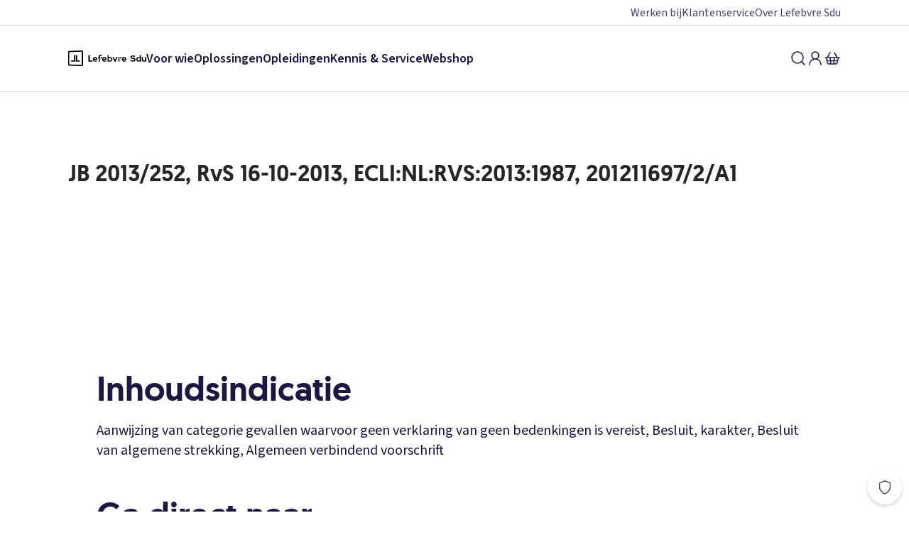

--- FILE ---
content_type: application/javascript; charset=UTF-8
request_url: https://www.sdu.nl/_next/static/chunks/965-2dc3a64965fbf18c.js
body_size: 23549
content:
try{let e="undefined"!=typeof window?window:"undefined"!=typeof global?global:"undefined"!=typeof globalThis?globalThis:"undefined"!=typeof self?self:{},n=(new e.Error).stack;n&&(e._sentryDebugIds=e._sentryDebugIds||{},e._sentryDebugIds[n]="61c61109-799f-4347-95ef-ac45fe14ff9c",e._sentryDebugIdIdentifier="sentry-dbid-61c61109-799f-4347-95ef-ac45fe14ff9c")}catch(e){}"use strict";(self.webpackChunk_N_E=self.webpackChunk_N_E||[]).push([[965],{25965:function(e,n,a){a.r(n),a.d(n,{__N_SSG:function(){return rh},default:function(){return rp}});var r,t,i=a(72646),o=a(11527),l=a(99067),c=a(50723),s=a(18208),d=a(87699),m=a(3855),g=a(14489),u=a(6136),h=a(81240),p=a(46005),f=a(64385),_=a(25883),x=a(51761),b=a(50959),v=a(94030);let y=v.ZP.div.withConfig({componentId:"sc-7d382496-0"})(["",""],e=>{let{theme:n,background:a}=e;return(0,v.iv)(["position:absolute;right:0;top:0;bottom:0;width:48px;background-image:linear-gradient( to right,rgba(255,255,255,0),"," 80% );z-index:1;pointer-events:none;"],"sand"!==a?n.designTokens.colors.grey0:n.designTokens.colors.secondary10)});var w=a(8036),k=a(64503);function j(){let e=(0,g._)(["\n      display: flex;\n      flex-wrap: wrap;\n      align-items: center;\n      justify-content: center;\n    "]);return j=function(){return e},e}function C(){let e=(0,g._)(["\n      ","\n    "]);return C=function(){return e},e}function P(){let e=(0,g._)(["\n      ","\n    "]);return P=function(){return e},e}function T(){let e=(0,g._)(["\n      ","\n    "]);return T=function(){return e},e}let I=(0,v.ZP)(k.$).withConfig({componentId:"sc-d54f50b0-0"})(["background:",";"],e=>{let{background:n,theme:a}=e;return"sand"===n?a.designTokens.colors.secondary10:a.designTokens.colors.grey0}),S=v.ZP.div.withConfig({componentId:"sc-d54f50b0-1"})(["width:100%;max-width:calc(768px - ",");text-align:center;"],e=>{let{theme:n}=e;return n.spacing[8]}),E=v.ZP.div.withConfig({componentId:"sc-d54f50b0-2"})(["",""],e=>{let{theme:n,title:a}=e;return(0,v.iv)(["display:flex;flex-direction:column;align-items:center;"," ",""],(0,k.G)({theme:n,yPadding:[4,8,12,24],xPadding:[4,8,12,24]}),!a&&(0,v.iv)(["padding:0 !important;"]))}),M=v.ZP.div.withConfig({componentId:"sc-d54f50b0-3"})(["position:relative;width:100%;overflow:hidden;"]),B=v.ZP.div.withConfig({componentId:"sc-d54f50b0-4"})(["",""],e=>{let{theme:n,shouldShowAll:a}=e;return(0,v.iv)(["position:relative;overflow:auto hidden;width:100%;-ms-overflow-style:none;scrollbar-width:none;&::-webkit-scrollbar{display:none;}& > *{flex:0 0 auto;scroll-snap-align:start;}display:grid;grid-template-columns:repeat(auto-fill,minmax(194.25px,1fr));grid-template-rows:repeat(2,auto);grid-auto-flow:column;justify-items:center;gap:",";padding-top:",";padding-bottom:",";padding-right:",";"," "," "," ",""],n.spacing[6],n.spacing[16],n.spacing[16],n.spacing[10],u.B.greaterThan("s")(j()),u.B.between("s","m")(C(),!a&&(0,v.iv)(["& > *:nth-child(n + 4){display:none;}"])),u.B.between("m","l")(P(),!a&&(0,v.iv)(["& > *:nth-child(n + 5){display:none;}"])),u.B.greaterThan("l")(T(),!a&&(0,v.iv)(["& > *:nth-child(n + 6){display:none;}"])))}),Z=v.ZP.div.withConfig({componentId:"sc-d54f50b0-5"})(["",""],e=>{let{background:n,theme:a}=e;return(0,v.iv)(["background:",";width:194.25px;height:88px;border-radius:",";display:flex;align-items:center;justify-content:center;"],"sand"===n?a.designTokens.colors.grey0:a.designTokens.colors.secondary10,a.borderRadius[2])}),A=e=>{let{children:n,name:a,title:r,description:t,reference:i,background:l}=e,[c,s]=(0,b.useState)(!1),d=(0,w.c)(),m=b.Children.count(n);return(0,o.jsx)(I,{background:l,name:a,reference:i,children:(0,o.jsxs)(E,{children:[(0,o.jsxs)(S,{children:[r&&(0,o.jsx)(h.X,{heading:"h2",spaceAfter:4,children:r}),t&&(0,o.jsx)(p.x,{as:"p",type:"paragraph",children:t})]}),(0,o.jsxs)(M,{children:[(0,o.jsx)(B,{shouldShowAll:c,children:b.Children.map(n,(e,n)=>(0,o.jsx)(Z,{background:l,children:e},n))}),"xs"===d&&(0,o.jsx)(y,{})]}),("s"===d&&m>3||"m"===d&&m>4||"l"===d&&m>5||"xl"===d&&m>5||"xxl"===d&&m>5)&&(0,o.jsx)(f.z,{iconRight:c?(0,o.jsx)(_.g,{}):(0,o.jsx)(x.v,{}),size:"L",variant:"secondary",onClick:()=>{s(!c)},children:c?"Bekijk minder partners":"Bekijk alle partners"})]})})};var O=a(32586),N=a(31428),L=a(23519);let H=v.ZP.div.withConfig({componentId:"sc-d7635ae7-0"})(["",""],e=>{let{theme:n,isProduct:a}=e;return(0,v.iv)(["display:flex;flex-direction:column;background:",";box-shadow:0 15px 25px rgba(88,77,52,0.05),0 5px 10px rgba(88,77,52,0.05);border-radius:",";max-width:100%;height:100%;",""],n.designTokens.colors.grey0,n.borderRadius[2],a&&"\n      word-break: break-word;\n      word-wrap: break-word;\n      hyphens: auto;\n      box-shadow: none;\n      ")}),V=v.ZP.div.withConfig({componentId:"sc-d7635ae7-1"})(["",""],e=>{let{theme:n,isProduct:a}=e;return(0,v.iv)(["position:relative;width:100%;padding-bottom:",";overflow:hidden;& img{position:",";top:0;left:0;width:100%;height:100%;object-fit:cover;border-radius:"," "," 0 0;}"],a?"0":"56.25%",a?"static":"absolute",n.borderRadius[2],n.borderRadius[2])}),R=v.ZP.div.withConfig({componentId:"sc-d7635ae7-2"})(["",""],e=>{let{theme:n,isProduct:a}=e;return(0,v.iv)(["padding:",";"],a?"".concat(n.spacing[8]," ").concat(n.spacing[4]):n.spacing[8])}),G=(0,v.ZP)(p.x).withConfig({componentId:"sc-d7635ae7-3"})(["display:block;margin:0;padding-bottom:",";word-break:break-word;hyphens:auto;"],e=>{let{theme:n}=e;return n.spacing[1]}),D=(0,v.ZP)(p.x).withConfig({componentId:"sc-d7635ae7-4"})(["display:block;padding-bottom:",";"],e=>{let{theme:n}=e;return n.spacing[1]}),F=(0,v.ZP)(p.x).withConfig({componentId:"sc-d7635ae7-5"})(["display:block;"]),z=(0,v.ZP)(p.x).withConfig({componentId:"sc-d7635ae7-6"})([""]),q=(0,v.ZP)(p.x).withConfig({componentId:"sc-d7635ae7-7"})(["display:block;"]),K=v.ZP.div.withConfig({componentId:"sc-d7635ae7-8"})(["display:flex;justify-content:space-between;"]),U=e=>{let{title:n,image:a,description:r,label:t,subtitle:i,price:l,button:c,isProduct:s}=e;return(0,o.jsxs)(H,{isProduct:s,children:[a&&(0,o.jsx)(V,{isProduct:s,children:a}),(0,o.jsxs)(R,{isProduct:s,children:[n&&(0,o.jsx)(G,{as:"h3",type:"headerSmall",children:n}),i&&(0,o.jsx)(D,{as:"span",type:"label",children:i}),t&&(0,o.jsx)(F,{as:"span",type:"label",children:t}),(0,o.jsx)(z,{as:"p",type:"paragraph",children:r}),(c||l)&&(0,o.jsxs)(K,{children:[l&&(0,o.jsx)(q,{as:"span",type:"label",children:l}),c&&(0,o.jsx)(L.r,{isExternal:c.external,suffixAdornment:(0,o.jsx)(N.L,{}),to:c.href,children:c.label})]})]})]})};var W=a(81037),Y=a(22423);let J=e=>{let{image:n,title:a,subtitle:r,price:t,description:l,button:c,isProduct:s}=e,d=c&&{label:c.label,variant:c.variant,external:c.external,href:(0,Y.x)({url:c.url,contentfulPage:c.contentfulPage,anchorLink:c.anchorLink,asset:c.asset})};return a?(0,o.jsx)(U,{image:(0,o.jsx)(m.E,(0,O._)((0,i._)({},n),{sizes:(0,W.g)({xs:"100vw",m:"33vw"})})),title:a,subtitle:r,description:l,price:t,button:d,isProduct:s}):null};var Q=a(32486),X=a(83304);let $=v.ZP.div.withConfig({componentId:"sc-16f91ab7-0"})(["",""],e=>{let{theme:n}=e;return(0,v.iv)(["display:flex;flex-direction:column;padding:",";background:",";box-shadow:0 15px 25px rgba(88,77,52,0.05),0 5px 10px rgba(88,77,52,0.05);border-radius:",";height:100%;"],n.spacing[8],n.designTokens.colors.grey0,n.borderRadius[2])}),ee=v.ZP.div.withConfig({componentId:"sc-16f91ab7-1"})(["flex:1;display:flex;flex-direction:column;"]),en=v.ZP.div.withConfig({componentId:"sc-16f91ab7-2"})(["margin-bottom:",";"],e=>{let{theme:n}=e;return n.spacing[6]}),ea=(0,v.ZP)(p.x).withConfig({componentId:"sc-16f91ab7-3"})(["margin:0;margin-bottom:",";"],e=>{let{theme:n}=e;return n.spacing[2]}),er=(0,v.ZP)(p.x).withConfig({componentId:"sc-16f91ab7-4"})(["display:block;"]),et=(0,v.ZP)(p.x).withConfig({componentId:"sc-16f91ab7-5"})(["margin-bottom:",";"],e=>{let{theme:n}=e;return n.spacing[6]}),ei=e=>{let{title:n,subtitle:a,price:r,usps:t,button:l}=e;return(0,o.jsxs)($,{children:[(0,o.jsxs)(ee,{children:[(0,o.jsxs)(en,{children:[(0,o.jsx)(ea,{as:"h3",type:"headerSmall",children:n}),a&&(0,o.jsx)(er,{as:"span",type:"label",children:a})]}),r&&(0,o.jsx)(et,{type:"headerMedium",children:r}),t]}),l&&(0,o.jsx)(X.z,(0,O._)((0,i._)({},l),{isExternal:l.external}))]})};var eo=a(15614);let el=e=>{let{title:n,subtitle:a,price:r,button:t,usps:i}=e,l=(0,v.Fg)(),c=t&&{ariaLabel:(0,eo.X)({title:n,label:t.label}),label:t.label,variant:t.variant,external:t.external,href:(0,Y.x)({url:t.url,contentfulPage:t.contentfulPage,anchorLink:t.anchorLink,asset:t.asset})};return n?(0,o.jsx)(ei,{title:n,subtitle:a,price:r,usps:i?(0,o.jsx)(Q.Z,{itemsCollection:i.itemsCollection,iconColor:l.designTokens.colors.success70}):null,button:c}):null};var ec=a(77069);let es=v.ZP.ul.withConfig({componentId:"sc-18ccbb7d-0"})(["list-style:none;padding:0;display:flex;flex-wrap:nowrap;overflow-x:auto;scroll-snap-type:x mandatory;width:100%;::-webkit-scrollbar{width:0;height:0;}"]),ed=v.ZP.li.withConfig({componentId:"sc-18ccbb7d-1"})(["",""],e=>{let{align:n,theme:a}=e;return(0,v.iv)(["flex:none;scroll-snap-align:start;width:100%;align-self:",";margin:0 ",";"],n,a.spacing[2])}),em=e=>{let{children:n,align:a}=e,r=b.Children.count(n),t=(0,b.useRef)([]),[i,l]=(0,b.useState)(1),c=e=>{let n=t.current[e-1],a=n.parentNode,r=n.offsetLeft-a.offsetLeft;a.scrollTo({left:r,behavior:"smooth"})};return(0,b.useEffect)(()=>{let e=new IntersectionObserver(e=>{e.forEach(e=>{e.isIntersecting&&l(t.current.indexOf(e.target)+1)})},{root:null,rootMargin:"0px",threshold:.5});return t.current.forEach(n=>{e.observe(n)}),()=>{e.disconnect()}},[r]),(0,o.jsxs)(o.Fragment,{children:[(0,o.jsx)(es,{children:b.Children.map(n,(e,n)=>(0,o.jsx)(ed,{ref:e=>{e instanceof HTMLLIElement&&(t.current[n]=e)},align:a,children:e},n))}),r>1&&(0,o.jsx)(ec.N,{currentPage:i,labelPageNext:"Volgende",labelPagePrev:"Vorige",totalPages:r,onPageChange:e=>c(e)})]})};function eg(){let e=(0,g._)(["\n      display: grid;\n      grid-template-columns: repeat(3, 1fr);\n    "]);return eg=function(){return e},e}function eu(){let e=(0,g._)(["\n      grid-template-columns: repeat(2, 1fr);\n    "]);return eu=function(){return e},e}function eh(){let e=(0,g._)(["\n      grid-template-columns: repeat(3, 1fr);\n    "]);return eh=function(){return e},e}em.defaultProps={align:"center"};let ep=(0,v.ZP)(k.$).withConfig({componentId:"sc-58458663-0"})(["",";"],e=>{let{background:n,theme:a}=e;return(0,v.iv)(["background:",";"],"sand"===n?a.designTokens.colors.secondary10:a.designTokens.colors.grey0)}),ef=v.ZP.div.withConfig({componentId:"sc-58458663-1"})(["",""],e=>{let{theme:n}=e;return(0,v.iv)(["display:flex;flex-direction:column;align-items:center;",""],(0,k.G)({theme:n,yPadding:[4,8,12,24],xPadding:[4,8,12,24]}))}),e_=v.ZP.div.withConfig({componentId:"sc-58458663-2"})(["width:100%;max-width:calc(768px - ",");text-align:center;"],e=>{let{theme:n}=e;return n.spacing[8]}),ex=v.ZP.ul.withConfig({componentId:"sc-58458663-3"})(["",";"],e=>{let{theme:n}=e;return(0,v.iv)(["display:flex;list-style:none;padding:0;flex-direction:column;gap:",";width:100%;padding-top:",";padding-bottom:",";",""],n.spacing[4],n.spacing[16],n.spacing[8],u.B.greaterThan("m")(eg()))}),eb=v.ZP.li.withConfig({componentId:"sc-58458663-4"})(["flex:1;"]),ev=v.ZP.div.withConfig({componentId:"sc-58458663-5"})(["",""],e=>{let{theme:n}=e;return(0,v.iv)(["display:grid;grid-template-columns:repeat(1,1fr);gap:",";"," ",""],n.spacing[4],u.B.greaterThan("s")(eu()),u.B.greaterThan("m")(eh()))}),ey=(e,n)=>Array.from({length:Math.ceil(e.length/n)},(a,r)=>e.slice(r*n,r*n+n)),ew=e=>{let{children:n,title:a,description:r,button:t,name:l,reference:c,background:s,isSlideshow:d}=e,m=(0,w.c)(),g=d&&ey(b.Children.toArray(n),{xs:1,s:2,m:3,l:3,xl:3,xxl:3}[m]);return(0,o.jsx)(ep,{background:s,name:l,reference:c,children:(0,o.jsxs)(ef,{children:[(0,o.jsxs)(e_,{children:[a&&(0,o.jsx)(h.X,{heading:"h2",spaceAfter:4,children:a}),r&&(0,o.jsx)(p.x,{as:"p",type:"paragraph",children:r})]}),!d&&(0,o.jsx)(ex,{children:b.Children.map(n,(e,n)=>(0,o.jsx)(eb,{children:e},n))}),d&&g&&(0,o.jsx)(em,{align:"flex-start",children:g.map((e,n)=>(0,o.jsx)(ev,{children:e},n))}),t&&(0,o.jsx)(X.z,(0,O._)((0,i._)({},t),{ariaLabel:(0,eo.X)({title:a,label:t.label}),isExternal:t.external}))]})})},ek={Card:J,CardPricing:el};var ej=a(15618),eC=a(62215);let eP=v.ZP.div.withConfig({componentId:"sc-46cdfe15-0"})(["margin-top:",";"],e=>{let{theme:n}=e;return n.spacing[4]}),eT=v.ZP.div.withConfig({componentId:"sc-46cdfe15-1"})(["display:flex;flex-direction:column;align-self:flex-start;align-items:center;width:100%;> p,> ul,> ol,> h3,> h4,> .","{width:100%;max-width:calc(768px - ",");}& > img{height:auto;align-self:center;width:100%;max-width:1200px;padding:",";}&:not(:last-of-type){margin-bottom:",";}"],eP.styledComponentId,e=>{let{theme:n}=e;return n.spacing[8]},e=>{let{theme:n}=e;return"".concat(n.spacing[8]," 0")},e=>{let{theme:n}=e;return n.spacing[8]}),eI=e=>{let{children:n,title:a,button:r}=e,{contentHeadingLevel:t}=(0,eC.sb)();return(0,o.jsxs)(eT,{children:[a&&(0,o.jsx)(h.X,{heading:"h3",renderAs:t,spaceAfter:8,children:a}),n,r&&(0,o.jsx)(eP,{children:(0,o.jsx)(X.z,(0,O._)((0,i._)({},r),{isExternal:r.external}))})]})},eS=e=>{let{content:n,title:a,button:r}=e,t=(null==r?void 0:r.label)||"",i=r&&{ariaLabel:(0,eo.X)({title:a,label:t}),label:t,variant:r.variant,external:r.external,href:(0,Y.x)({contentfulPage:r.contentfulPage,url:r.url,anchorLink:r.anchorLink,asset:r.asset})};return(0,o.jsx)(eI,{title:a,button:i,children:n&&(0,o.jsx)(ej.H,{document:n})})};var eE=a(64780);let eM=v.ZP.div.withConfig({componentId:"sc-902f34ce-0"})(["display:flex;flex-direction:column;align-items:center;",""],e=>{let{variant:n,theme:a}=e;return"card"===n&&"\n      background: ".concat(a.designTokens.colors.secondary10,";\n      box-shadow: 0px 3px 6px rgba(0, 0, 0, 0.05), 0px 10px 20px rgba(0, 0, 0, 0.1);\n      border-radius: ").concat(a.borderRadius[2],";\n      padding: ").concat(a.spacing[6],";\n  ")}),eB=(0,v.ZP)(p.x).withConfig({componentId:"sc-902f34ce-1"})(["margin:0;text-align:",";padding-bottom:",";word-break:break-word;hyphens:auto;"],e=>{let{variant:n}=e;return"card"===n?"left":"center"},e=>{let{theme:n}=e;return n.spacing[8]}),eZ=v.ZP.div.withConfig({componentId:"sc-902f34ce-2"})(["max-width:420px;"]),eA=e=>{let{person:n,children:a,className:r,variant:t}=e;return(0,o.jsxs)(eM,{className:r,variant:t,children:[(0,o.jsxs)(eB,{as:"p",type:"card"===t?"paragraphSmall":"headerMedium",variant:t,children:["“",a,"”"]}),(0,o.jsx)(eZ,{children:"card"===t?(0,o.jsxs)("div",{children:[(0,o.jsx)(p.x,{spaceAfter:1,type:"labelLargeBold",children:n.name}),(0,o.jsx)(p.x,{type:"labelSmall",children:n.subtitle})]}):(0,o.jsx)(eE.F,(0,i._)({},n))})]})};var eO=a(13266);let eN=e=>{var n,a;let{person:r,quote:t,variant:i}=e;if(!(null==r?void 0:null===(a=r.image)||void 0===a?void 0:null===(n=a.asset)||void 0===n?void 0:n.url)||!t)return null;let l={name:r.name,image:{src:(0,eO.o)(r.image.asset.url),labelAlt:r.image.alt},emailAddress:r.emailAddress,subtitle:r.subtitle,telephoneNumber:r.telephoneNumber};return(0,o.jsx)(eA,{person:l,variant:i,children:t})};var eL=a(95526);let eH=v.ZP.div.withConfig({componentId:"sc-83f32fc7-0"})(["position:relative;max-width:",";display:flex;gap:14px;justify-content:center;align-self:center;"," & img{border-radius:",";max-width:100%;height:auto;filter:drop-shadow(0 3px 6px rgba(0,0,0,0.05)) drop-shadow(0 10px 20px rgba(0,0,0,0.1));}"],e=>{let{isOverlapping:n}=e;return n?"520px":"720px"},e=>{let{hasBackgroundSquare:n,theme:a}=e;return n&&"\n  &::before {\n    content: '';\n    display: block;\n    position: absolute;\n    background-color: ".concat(a.designTokens.colors.secondary30,";\n    left: 50%;\n    top: 50%;\n    transform: translate(-50%, -50%);\n    width: 50%;\n    height: 50%;\n    border-radius: ").concat(a.borderRadius[2],";\n  }\n  ")},e=>{let{theme:n}=e;return n.borderRadius[2]}),eV=v.ZP.div.withConfig({componentId:"sc-83f32fc7-1"})(["display:flex;flex-direction:",";gap:14px;align-items:end;flex:1;margin-top:",";"],e=>{let{isReverse:n}=e;return n?"column":"column-reverse"},e=>{let{isReverse:n}=e;return!n&&"80px"}),eR=v.ZP.div.withConfig({componentId:"sc-83f32fc7-2"})(["display:flex;flex-direction:",";gap:14px;flex:1;margin-left:",";margin-top:",";"],e=>{let{isReverse:n}=e;return n?"column-reverse":"column"},e=>{let{isOverlapping:n}=e;return n&&"-200px"},e=>{let{isReverse:n}=e;return n&&"80px"}),eG=e=>{let{children:n,variant:a}=e,r=b.Children.toArray(n),t=3===r.length,[l,c,s]=["reverse","overlapping","background-square"].map(e=>!!(null==a?void 0:a.includes(e))),d={isReverse:l,isOverlapping:c,hasBackgroundSquare:s};return(0,o.jsx)(eH,(0,O._)((0,i._)({},d),{children:(0,o.jsxs)(o.Fragment,{children:[(0,o.jsxs)(eV,(0,O._)((0,i._)({},d),{children:[!l&&t&&r[1],r[0]]})),(0,o.jsxs)(eR,(0,O._)((0,i._)({},d),{children:[!t&&r[1],t&&r[2],l&&t&&r[1]]}))]})}))},eD={Card:J,Image:m.E,Quote:eN,Video:eL.n},eF=e=>{let{itemsCollection:n,variant:a,isPriority:r}=e;return(0,o.jsx)(eG,{variant:a,children:null==n?void 0:n.items.map(e=>{if(!e.__typename)return null;let n=eD[e.__typename];return(0,o.jsx)(n,(0,i._)({},e,"Quote"===e.__typename?{variant:"card"}:{},"Image"===e.__typename?{isPriority:r,width:700,sizes:(0,W.g)({xs:"50vw",s:"25vw"})}:{}),e.sys.id)})})};var ez=a(75013);function eq(){let e=(0,g._)(["\n      flex-direction: row;\n    "]);return eq=function(){return e},e}function eK(){let e=(0,g._)(["\n        order: initial;\n      "]);return eK=function(){return e},e}function eU(){let e=(0,g._)(["\n        order: initial;\n      "]);return eU=function(){return e},e}let eW=v.ZP.div.withConfig({componentId:"sc-11af48e1-0"})(["",""],e=>{let{theme:n}=e;return(0,v.iv)(["display:flex;flex-direction:column;gap:",";padding-bottom:",";"," &:last-child{padding-bottom:0;}> .","{order:0;align-self:start;","}> *{flex:1;order:1;","}"],n.spacing[14],n.spacing[14],u.B.greaterThan("s")(eq()),eT.styledComponentId,u.B.greaterThan("s")(eK()),u.B.greaterThan("s")(eU()))}),eY=e=>{let{children:n,name:a}=e;return(0,o.jsx)(eW,(0,O._)((0,i._)({"data-include-in-navigation":!!a},a?{id:(0,ez.q)(a)}:{}),{children:n}))},eJ={Collage:eF,Content:eS,Card:J,CardPricing:el};var eQ=a(83512);let eX={Content:eS,ContentSplit:e=>{let{contentCollection:n,name:a}=e;return n?(0,o.jsx)(eY,{name:a,children:n.items.map(e=>{if(!e.__typename)return null;let n=eJ[e.__typename];return(0,o.jsx)(n,(0,i._)({},e),e.sys.id)})}):null}};var e$=a(28539),e0=a.n(e$),e1=a(2446);let e2=v.ZP.dl.withConfig({componentId:"sc-e2ad77d4-0"})([""]),e5=v.ZP.dt.withConfig({componentId:"sc-e2ad77d4-1"})(["cursor:pointer;width:100%;display:flex;justify-content:space-between;align-items:center;gap:",";padding:",";padding-left:0;",";"],e=>{let{theme:n}=e;return n.spacing[4]},e=>{let{theme:n}=e;return n.spacing[6]},e=>{let{isOpen:n,theme:a}=e;return n?"\n      padding-bottom: 0;\n  ":"\n    border-bottom: 1px solid ".concat(a.designTokens.colors.secondary30,";\n  ")}),e4=v.ZP.dd.withConfig({componentId:"sc-e2ad77d4-2"})(["overflow:hidden;transition:max-height 0.3s ease-out;margin:0;padding-right:",";",";"],e=>{let{theme:n}=e;return n.spacing[6]},e=>{let{isOpen:n,theme:a}=e;return n?"\n    max-height: none;\n    border-bottom: 1px solid ".concat(a.designTokens.colors.secondary30,";\n  "):"\n    max-height: 0;\n  "}),e6=v.ZP.span.withConfig({componentId:"sc-e2ad77d4-3"})(["font-size:24px;display:flex;align-items:center;justify-content:center;"]),e8=e=>"q-".concat((0,ez.q)(e)),e3=(0,v.ZP)(k.$).withConfig({componentId:"sc-25734cb9-0"})(["background:",";"],e=>{let{background:n,theme:a}=e;return"sand"===n?a.designTokens.colors.secondary10:a.designTokens.colors.grey0}),e7=v.ZP.div.withConfig({componentId:"sc-25734cb9-1"})(["",""],e=>{let{background:n,theme:a}=e;return(0,v.iv)(["display:flex;flex-direction:column;background:",";",""],"sand"===n?a.designTokens.colors.secondary10:a.designTokens.colors.grey0,(0,k.G)({theme:a,xPadding:[4,8,12,24],yPadding:[4,8,12,24],maxWidth:"1200px"}))}),e9=(0,v.ZP)(e=>{let{items:n,className:a}=e,[r,t]=(0,b.useState)(null),i=(0,b.useRef)([]),l=e=>{t(a=>{let r=a===e?null:e,{pathname:t,search:i}=window.location,o=null!==r?"#".concat(e8(n[r].header)):"";return window.history.replaceState(null,"","".concat(t).concat(i).concat(o)),r})},c=(e,n)=>{let{key:a}=e;("Enter"===a||" "===a)&&l(n)};return(0,b.useEffect)(()=>{let{hash:e}=window.location;if(e){let a=n.findIndex(n=>{let{header:a}=n;return"#".concat(e8(a))===e});t(a>=0?a:null);let r=document.querySelector(e);null==r||r.scrollIntoView({behavior:"smooth"})}},[n]),(0,b.useEffect)(()=>{i.current.forEach((e,n)=>{e&&(r!==n?e.setAttribute("inert",""):e.removeAttribute("inert"))})},[r]),(0,o.jsx)(e2,{className:a,children:n.map((e,n)=>{let{header:a,content:t}=e,s=r===n;return(0,o.jsxs)(b.Fragment,{children:[(0,o.jsxs)(e5,{"aria-controls":"accordion-".concat(n,"-content"),"aria-expanded":s,id:e8(a),isOpen:s,tabIndex:0,onClick:()=>l(n),onKeyDown:e=>c(e,n),children:[(0,o.jsx)(h.X,{heading:"h5",renderAs:"h3",children:a}),(0,o.jsx)(e6,{children:s?(0,o.jsx)(_.g,{}):(0,o.jsx)(x.v,{})})]}),(0,o.jsx)(e4,{"aria-hidden":r!==n,id:"accordion-".concat(n,"-content"),isOpen:s,ref:e=>{i.current[n]=e},children:t})]},a)})})}).withConfig({componentId:"sc-25734cb9-2"})(["max-width:800px;"]),ne=e=>{let{title:n,questions:a,name:r,reference:t,background:i}=e;return(0,o.jsx)(e3,{background:i,name:r,reference:t,children:(0,o.jsxs)(e7,{background:i,children:[n&&(0,o.jsx)(h.X,{heading:"h2",spaceAfter:8,children:n}),(0,o.jsx)(e9,{items:a})]})})};var nn=a(74008);let na=e=>(0,nn.a)(e),nr=e1.v.BASE_PATH,nt=e=>{let{title:n,questions:a,url:r}=e;return{"@context":"https://schema.org","@type":"FAQPage",mainEntity:a.items.map(e=>{let{question:n,answer:a}=e;return{"@type":"Question",name:n,acceptedAnswer:{"@type":"Answer",text:na(null==a?void 0:a.json),url:r&&n?"".concat(nr).concat(r,"#q-").concat((0,ez.q)(n)):void 0}}}),name:n||"Veelgestelde vragen"}};var ni=a(36321),no=a(4803);let nl=v.ZP.li.withConfig({componentId:"sc-ebeff886-0"})(["flex:1;"]),nc=v.ZP.div.withConfig({componentId:"sc-ebeff886-1"})(["display:flex;align-items:center;justify-content:center;width:80px;height:80px;border-radius:",";background-color:",";margin-bottom:",";"],e=>{let{theme:n}=e;return n.borderRadius[2]},e=>{let{theme:n,background:a}=e;return"white"===a?n.designTokens.colors.secondary10:n.designTokens.colors.secondary30},e=>{let{theme:n}=e;return n.spacing[6]}),ns=e=>{let{button:n,description:a,icon:r,title:t,background:i="white"}=e;return(0,o.jsxs)(nl,{children:[r&&(0,o.jsx)(nc,{background:i,"aria-hidden":"true",children:(0,o.jsx)(no.J,{icon:r,size:32})}),t&&(0,o.jsx)(h.X,{heading:"h5",renderAs:"h2",children:t}),a&&(0,o.jsx)(p.x,{as:"p",type:"label",children:a}),n&&(0,o.jsx)(L.r,{isExternal:n.external,suffixAdornment:(0,o.jsx)(N.L,{}),to:n.href,children:n.label})]})};function nd(){let e=(0,g._)(["\n      flex-direction: row;\n      word-break: break-word;\n      word-wrap: break-word;\n      hyphens: auto;\n    "]);return nd=function(){return e},e}let nm=(0,v.ZP)(k.$).withConfig({componentId:"sc-eb9d41cb-0"})(["background:",";"],e=>{let{background:n,theme:a}=e;return"sand"===n?a.designTokens.colors.secondary10:a.designTokens.colors.grey0}),ng=v.ZP.ul.withConfig({componentId:"sc-eb9d41cb-1"})(["",""],e=>{let{theme:n}=e;return(0,v.iv)(["display:flex;gap:",";list-style:none;flex-direction:column;"," ",""],n.spacing[12],u.B.greaterThan("s")(nd()),(0,k.G)({theme:n,yPadding:[4,8,12,24],xPadding:[4,8,12,24]}))}),nu=e=>{let{features:n,name:a,reference:r,background:t}=e;return(0,o.jsx)(nm,{background:t,name:a,reference:r,children:(0,o.jsx)(ng,{children:n.map((e,n)=>(0,o.jsx)(ns,(0,O._)((0,i._)({},e),{background:t}),e.title||n))})})};var nh=a(75145),np=a.n(nh);let nf=np()(()=>a.e(688).then(a.bind(a,12688)).then(e=>e.EaadEmbed),{loadableGenerated:{webpack:()=>[12688]},ssr:!1}),n_=np()(()=>Promise.all([a.e(645),a.e(426)]).then(a.bind(a,87462)).then(e=>e.HeyFlowForm),{loadableGenerated:{webpack:()=>[87462]},ssr:!1}),nx=np()(()=>Promise.all([a.e(645),a.e(940)]).then(a.bind(a,76766)).then(e=>e.MicrosoftBooking),{loadableGenerated:{webpack:()=>[76766]},ssr:!1}),nb=np()(()=>a.e(858).then(a.bind(a,6858)).then(e=>e.GenialFormContainer),{loadableGenerated:{webpack:()=>[6858]}});(r=t||(t={})).EAAD_NEWSLETTER="eaad-newsletter",r.EAAD_LEAD_GENERATION="eaad-lead-generation",r.HEY_FLOW="hey-flow",r.MICROSOFT_BOOKINGS="microsoft-bookings",r.GENIAL="genial";let nv=(0,v.ZP)(k.$).withConfig({componentId:"sc-efbd69c9-0"})(["",""],e=>{let{theme:n}=e;return(0,v.iv)(["",""],(0,k.G)({theme:n,xPadding:8,yPadding:8,maxWidth:"1200px"}))}),ny=e=>{let{kind:n,snippet:a}=e;switch(n){case"eaad-newsletter":case"eaad-lead-generation":return(0,o.jsx)(nf,{kind:n,snippet:a});case"hey-flow":return(0,o.jsx)(n_,{snippet:a});case"microsoft-bookings":return(0,o.jsx)(nx,{snippet:a});case"genial":return(0,o.jsx)(nb,{type:a});default:return null}};var nw=a(4183);function nk(){let e=(0,g._)(["\n      display: grid;\n      grid-template-columns: 1fr 1fr;\n      align-content: space-around;\n      min-height: ",";\n      overflow: hidden;\n      padding-left: ",";\n    "]);return nk=function(){return e},e}function nj(){let e=(0,g._)(["\n      grid-column: 1 / 2;\n      max-width: 621px;\n      width: 100%;\n      justify-self: end;\n      align-self: center;\n      padding: ",";\n      margin-top: ",";\n      margin-bottom: ",";\n    "]);return nj=function(){return e},e}function nC(){let e=(0,g._)(["\n        border-radius: "," 0 0 ",";\n        padding: ",";\n      "]);return nC=function(){return e},e}function nP(){let e=(0,g._)(["\n          padding: ",";\n      "]);return nP=function(){return e},e}function nT(){let e=(0,g._)(["\n          padding: ",";\n      "]);return nT=function(){return e},e}function nI(){let e=(0,g._)(["\n          z-index: 1;\n          border-radius: ",";\n          box-shadow: 0px 3px 6px rgba(0, 0, 0, 0.05), 0px 10px 20px rgba(0, 0, 0, 0.1);\n        "]);return nI=function(){return e},e}function nS(){let e=(0,g._)(["\n            min-height: 610px;\n            position: absolute;\n            top: 0;\n            right: 0;\n            bottom: 0;\n            left: 0;\n          "]);return nS=function(){return e},e}function nE(){let e=(0,g._)(["\n            min-height: 610px;\n            max-width: 50vw;\n          "]);return nE=function(){return e},e}let nM=(0,v.ZP)(k.$).withConfig({componentId:"sc-7f6c0299-0"})(["",""],e=>{let{variant:n,theme:a,highlightBackground:r}=e;return("split"===n||"full"===n||"collage"===n)&&(0,v.iv)(["background:",";"],"purple"===r?a.designTokens.colors.primary80:a.designTokens.colors.secondary10)}),nB=v.ZP.div.withConfig({componentId:"sc-7f6c0299-1"})(["",""],e=>{let{theme:n,variant:a}=e;return(0,v.iv)(["position:relative;display:flex;flex-direction:column-reverse;",""],u.B.greaterThan("s")(nk(),"full"===a?"610px":"auto","full"===a?n.spacing[8]:0))}),nZ=v.ZP.div.withConfig({componentId:"sc-7f6c0299-2"})(["",""],e=>{let{theme:n,highlightBackground:a,variant:r}=e;return(0,v.iv)(["display:flex;flex-direction:column;justify-content:center;align-self:start;align-items:start;padding:",";background:",";color:",";"," "," ",""],n.spacing[4],"purple"===a?n.designTokens.colors.primary80:n.designTokens.colors.secondary10,"purple"===a?n.designTokens.colors.grey0:n.designTokens.colors.primary80,u.B.greaterThan("s")(nj(),n.spacing[16],"full"===r?n.spacing[8]:0,"full"===r?n.spacing[8]:0),"split"===r&&(0,v.iv)([""," "," ",""],u.B.greaterThan("s")(nC(),n.borderRadius[2],n.borderRadius[2],n.spacing[8]),u.B.greaterThan("m")(nP(),n.spacing[12]),u.B.greaterThan("l")(nT(),n.spacing[24])),"full"===r&&(0,v.iv)(["",""],u.B.greaterThan("s")(nI(),n.borderRadius[2])))}),nA=v.ZP.div.withConfig({componentId:"sc-7f6c0299-3"})(["& > img{width:100%;height:100%;object-fit:cover;}",""],e=>{let{variant:n}=e;switch(n){case"full":return(0,v.iv)(["",""],u.B.greaterThan("s")(nS()));case"split":return(0,v.iv)(["width:100%;",""],u.B.greaterThan("s")(nE()));default:return""}}),nO=v.ZP.div.withConfig({componentId:"sc-7f6c0299-4"})(["margin-top:",";align-self:flex-start;"],e=>{let{theme:n}=e;return n.spacing[8]}),nN=e=>{let{title:n,description:a,button:r,image:t,variant:i,highlightBackground:l,background:c,name:s,reference:d}=e,m=(0,v.Fg)();return(0,o.jsx)(nM,{background:c,highlightBackground:l,name:s,reference:d,variant:i,children:(0,o.jsxs)(nB,{background:c,highlightBackground:l,variant:i,children:[(0,o.jsxs)(nZ,{background:c,highlightBackground:l,variant:i,children:[n&&(0,o.jsx)(h.X,{color:"purple"===l?"grey0":"primary80",heading:"h2",spaceAfter:4,children:n}),a&&(0,o.jsx)(p.x,{as:"p",type:"paragraphLarge",children:a}),r&&(0,o.jsx)(nO,{children:(0,o.jsx)(X.z,{ariaLabel:(0,eo.X)({title:n,label:r.label}),href:r.href,isExternal:r.external,label:r.label,variant:"purple"===l?"secondary":"primary",style:"purple"===l?{outlineColor:m.designTokens.colors.primary10}:void 0})})]}),(0,o.jsx)(nA,{variant:i,children:t})]})})};var nL=a(74733),nH=a(56592),nV=a(38985),nR=a(98445),nG=a(60367),nD=a(66023),nF=a(82234),nz=a(87784),nq=a(78873),nK=a(77855),nU=JSON.parse('[{"name":"Afghanistan","short_name":"AF","calling_code":"93"},{"name":"\xc5land","short_name":"AX","calling_code":"358"},{"name":"Albani\xeb","short_name":"AL","calling_code":"355"},{"name":"Algerije","short_name":"DZ","calling_code":"213"},{"name":"Amerikaanse Maagdeneilanden","short_name":"VI","calling_code":"1-340"},{"name":"Amerikaans-Samoa","short_name":"AS","calling_code":"1-684"},{"name":"Andorra","short_name":"AD","calling_code":"376"},{"name":"Angola","short_name":"AO","calling_code":"244"},{"name":"Anguilla","short_name":"AI","calling_code":"1-264"},{"name":"Antarctica","short_name":"AQ","calling_code":"672"},{"name":"Antigua en Barbuda","short_name":"AG","calling_code":"1-268"},{"name":"Argentini\xeb","short_name":"AR","calling_code":"54"},{"name":"Armeni\xeb","short_name":"AM","calling_code":"374"},{"name":"Aruba","short_name":"AW","calling_code":"297"},{"name":"Australi\xeb","short_name":"AU","calling_code":"61"},{"name":"Azerbeidzjan","short_name":"AZ","calling_code":"994"},{"name":"Bahama\'s","short_name":"BS","calling_code":"1-242"},{"name":"Bahrein","short_name":"BH","calling_code":"973"},{"name":"Bangladesh","short_name":"BD","calling_code":"880"},{"name":"Barbados","short_name":"BB","calling_code":"1-246"},{"name":"Belgi\xeb","short_name":"BE","calling_code":"32"},{"name":"Belize","short_name":"BZ","calling_code":"501"},{"name":"Benin","short_name":"BJ","calling_code":"229"},{"name":"Bermuda","short_name":"BM","calling_code":"1-441"},{"name":"Bhutan","short_name":"BT","calling_code":"975"},{"name":"Bolivia","short_name":"BO","calling_code":"591"},{"name":"Bonaire, Sint Eustatius en Saba","short_name":"BQ","calling_code":"599"},{"name":"Bosni\xeb en Herzegovina","short_name":"BA","calling_code":"387"},{"name":"Botswana","short_name":"BW","calling_code":"267"},{"name":"Bouvet","short_name":"BV","calling_code":"47"},{"name":"Brazili\xeb","short_name":"BR","calling_code":"55"},{"name":"Britse Maagdeneilanden","short_name":"VG","calling_code":"1-284"},{"name":"Brits Indische Oceaanterritorium","short_name":"IO","calling_code":"246"},{"name":"Brunei","short_name":"BN","calling_code":"673"},{"name":"Bulgarije","short_name":"BG","calling_code":"359"},{"name":"Burkina Faso","short_name":"BF","calling_code":"226"},{"name":"Burundi","short_name":"BI","calling_code":"257"},{"name":"Cambodja","short_name":"KH","calling_code":"855"},{"name":"Canada","short_name":"CA","calling_code":"1"},{"name":"Centraal-Afrikaanse Republiek","short_name":"CF","calling_code":"236"},{"name":"Chili","short_name":"CL","calling_code":"56"},{"name":"China","short_name":"CN","calling_code":"86"},{"name":"Christmaseiland","short_name":"CX","calling_code":"61"},{"name":"Cocoseilanden","short_name":"CC","calling_code":"61"},{"name":"Colombia","short_name":"CO","calling_code":"57"},{"name":"Comoren","short_name":"KM","calling_code":"269"},{"name":"Congo-Brazzaville","short_name":"CG","calling_code":"242"},{"name":"Congo-Kinshasa","short_name":"CD","calling_code":"243"},{"name":"Cookeilanden","short_name":"CK","calling_code":"682"},{"name":"Costa Rica","short_name":"CR","calling_code":"506"},{"name":"Cuba","short_name":"CU","calling_code":"53"},{"name":"Cura\xe7ao","short_name":"CW","calling_code":"599"},{"name":"Cyprus","short_name":"CY","calling_code":"357"},{"name":"Denemarken","short_name":"DK","calling_code":"45"},{"name":"Djibouti","short_name":"DJ","calling_code":"253"},{"name":"Dominica","short_name":"DM","calling_code":"1-767"},{"name":"Dominicaanse Republiek","short_name":"DO","calling_code":"1-809,1-829,1-849"},{"name":"Duitsland","short_name":"DE","calling_code":"49"},{"name":"Ecuador","short_name":"EC","calling_code":"593"},{"name":"Egypte","short_name":"EG","calling_code":"20"},{"name":"El Salvador","short_name":"SV","calling_code":"503"},{"name":"Equatoriaal-Guinea","short_name":"GQ","calling_code":"240"},{"name":"Eritrea","short_name":"ER","calling_code":"291"},{"name":"Estland","short_name":"EE","calling_code":"372"},{"name":"Ethiopi\xeb","short_name":"ET","calling_code":"251"},{"name":"Faer\xf6er","short_name":"FO","calling_code":"298"},{"name":"Falklandeilanden","short_name":"FK","calling_code":"500"},{"name":"Fiji","short_name":"FJ","calling_code":"679"},{"name":"Filipijnen","short_name":"PH","calling_code":"63"},{"name":"Finland","short_name":"FI","calling_code":"358"},{"name":"Frankrijk","short_name":"FR","calling_code":"33"},{"name":"Franse Zuidelijke en Antarctische Gebiede","short_name":"TF","calling_code":"262"},{"name":"Frans-Guyana","short_name":"GF","calling_code":"594"},{"name":"Frans-Polynesi\xeb","short_name":"PF","calling_code":"689"},{"name":"Gabon","short_name":"GA","calling_code":"241"},{"name":"Gambia","short_name":"GM","calling_code":"220"},{"name":"Georgi\xeb","short_name":"GE","calling_code":"995"},{"name":"Ghana","short_name":"GH","calling_code":"233"},{"name":"Gibraltar","short_name":"GI","calling_code":"350"},{"name":"Grenada","short_name":"GD","calling_code":"1-473"},{"name":"Griekenland","short_name":"GR","calling_code":"30"},{"name":"Groenland","short_name":"GL","calling_code":"299"},{"name":"Guadeloupe","short_name":"GP","calling_code":"590"},{"name":"Guam","short_name":"GU","calling_code":"1-671"},{"name":"Guatemala","short_name":"GT","calling_code":"502"},{"name":"Guernsey","short_name":"GG","calling_code":"44"},{"name":"Guinee","short_name":"GN","calling_code":"224"},{"name":"Guinee-Bissau","short_name":"GW","calling_code":"245"},{"name":"Guyana","short_name":"GY","calling_code":"592"},{"name":"Ha\xefti","short_name":"HT","calling_code":"509"},{"name":"Heard en McDonaldeilanden","short_name":"HM","calling_code":"672"},{"name":"Honduras","short_name":"HN","calling_code":"504"},{"name":"Hongarije","short_name":"HU","calling_code":"36"},{"name":"Hongkong","short_name":"HK","calling_code":"852"},{"name":"Ierland","short_name":"IE","calling_code":"353"},{"name":"IJsland","short_name":"IS","calling_code":"354"},{"name":"India","short_name":"IN","calling_code":"91"},{"name":"Indonesi\xeb","short_name":"ID","calling_code":"62"},{"name":"Irak","short_name":"IQ","calling_code":"964"},{"name":"Iran","short_name":"IR","calling_code":"98"},{"name":"Isra\xebl","short_name":"IL","calling_code":"972"},{"name":"Itali\xeb","short_name":"IT","calling_code":"39"},{"name":"Ivoorkust","short_name":"CI","calling_code":"225"},{"name":"Jamaica","short_name":"JM","calling_code":"1-876"},{"name":"Japan","short_name":"JP","calling_code":"81"},{"name":"Jemen","short_name":"YE","calling_code":"967"},{"name":"Jersey","short_name":"JE","calling_code":"44"},{"name":"Jordani\xeb","short_name":"JO","calling_code":"962"},{"name":"Kaaimaneilanden","short_name":"KY","calling_code":"1-345"},{"name":"Kaapverdi\xeb","short_name":"CV","calling_code":"238"},{"name":"Kameroen","short_name":"CM","calling_code":"237"},{"name":"Kazachstan","short_name":"KZ","calling_code":"7"},{"name":"Kenia","short_name":"KE","calling_code":"254"},{"name":"Kirgizi\xeb","short_name":"KG","calling_code":"996"},{"name":"Kiribati","short_name":"KI","calling_code":"868"},{"name":"Kleine afgelegen eilanden van de Verenigde Staten","short_name":"UM","calling_code":"1"},{"name":"Koeweit","short_name":"KW","calling_code":"965"},{"name":"Kosovo","short_name":"XK","calling_code":"383"},{"name":"Kroati\xeb","short_name":"HR","calling_code":"385"},{"name":"Laos","short_name":"LA","calling_code":"856"},{"name":"Lesotho","short_name":"LS","calling_code":"266"},{"name":"Letland","short_name":"LV","calling_code":"371"},{"name":"Libanon","short_name":"LB","calling_code":"961"},{"name":"Liberia","short_name":"LR","calling_code":"231"},{"name":"Libi\xeb","short_name":"LY","calling_code":"218"},{"name":"Liechtenstein","short_name":"LI","calling_code":"423"},{"name":"Litouwen","short_name":"LT","calling_code":"370"},{"name":"Luxemburg","short_name":"LU","calling_code":"352"},{"name":"Macau","short_name":"MO","calling_code":"853"},{"name":"Macedoni\xeb","short_name":"MK","calling_code":"389"},{"name":"Madagaskar","short_name":"MG","calling_code":"261"},{"name":"Malawi","short_name":"MW","calling_code":"265"},{"name":"Maldiven","short_name":"MV","calling_code":"960"},{"name":"Maleisi\xeb","short_name":"MY","calling_code":"60"},{"name":"Mali","short_name":"ML","calling_code":"223"},{"name":"Malta","short_name":"MT","calling_code":"356"},{"name":"Man","short_name":"IM","calling_code":"44"},{"name":"Marokko","short_name":"MA","calling_code":"212"},{"name":"Marshalleilanden","short_name":"MH","calling_code":"692"},{"name":"Martinique","short_name":"MQ","calling_code":"596"},{"name":"Mauritani\xeb","short_name":"MR","calling_code":"222"},{"name":"Mauritius","short_name":"MU","calling_code":"230"},{"name":"Mayotte","short_name":"YT","calling_code":"269"},{"name":"Mexico","short_name":"MX","calling_code":"52"},{"name":"Micronesia","short_name":"FM","calling_code":"691"},{"name":"Moldavi\xeb","short_name":"MD","calling_code":"373"},{"name":"Monaco","short_name":"MC","calling_code":"377"},{"name":"Mongoli\xeb","short_name":"MN","calling_code":"976"},{"name":"Montenegro","short_name":"ME","calling_code":"382"},{"name":"Montserrat","short_name":"MS","calling_code":"1-164"},{"name":"Mozambique","short_name":"MZ","calling_code":"258"},{"name":"Myanmar","short_name":"MM","calling_code":"95"},{"name":"Namibi\xeb","short_name":"NA","calling_code":"264"},{"name":"Nauru","short_name":"NR","calling_code":"674"},{"name":"Nederland","short_name":"NL","calling_code":"31"},{"name":"Nepal","short_name":"NP","calling_code":"977"},{"name":"Nicaragua","short_name":"NI","calling_code":"505"},{"name":"Nieuw-Caledoni\xeb","short_name":"NC","calling_code":"687"},{"name":"Nieuw-Zeeland","short_name":"NZ","calling_code":"64"},{"name":"Niger","short_name":"NE","calling_code":"227"},{"name":"Nigeria","short_name":"NG","calling_code":"234"},{"name":"Niue","short_name":"NU","calling_code":"683"},{"name":"Noordelijke Marianen","short_name":"MP","calling_code":"1-670"},{"name":"Noord-Korea","short_name":"KP","calling_code":"850"},{"name":"Noorwegen","short_name":"NO","calling_code":"47"},{"name":"Norfolk","short_name":"NF","calling_code":"672"},{"name":"Oeganda","short_name":"UG","calling_code":"256"},{"name":"Oekra\xefne","short_name":"UA","calling_code":"380"},{"name":"Oezbekistan","short_name":"UZ","calling_code":"998"},{"name":"Oman","short_name":"OM","calling_code":"968"},{"name":"Oostenrijk","short_name":"AT","calling_code":"43"},{"name":"Oost-Timor","short_name":"TL","calling_code":"670"},{"name":"Pakistan","short_name":"PK","calling_code":"92"},{"name":"Palau","short_name":"PW","calling_code":"680"},{"name":"Palestina","short_name":"PS","calling_code":"970"},{"name":"Panama","short_name":"PA","calling_code":"507"},{"name":"Papua-Nieuw-Guinea","short_name":"PG","calling_code":"675"},{"name":"Paraguay","short_name":"PY","calling_code":"595"},{"name":"Peru","short_name":"PE","calling_code":"51"},{"name":"Pitcairneilanden","short_name":"PN","calling_code":"649"},{"name":"Polen","short_name":"PL","calling_code":"48"},{"name":"Portugal","short_name":"PT","calling_code":"351"},{"name":"Puerto Rico","short_name":"PR","calling_code":"1-787,1-939"},{"name":"Qatar","short_name":"QA","calling_code":"974"},{"name":"R\xe9union","short_name":"RE","calling_code":"262"},{"name":"Roemeni\xeb","short_name":"RO","calling_code":"40"},{"name":"Rusland","short_name":"RU","calling_code":"7"},{"name":"Rwanda","short_name":"RW","calling_code":"250"},{"name":"Saint-Barth\xe9lemy","short_name":"BL","calling_code":"590"},{"name":"Saint Kitts en Nevis","short_name":"KN","calling_code":"1-869"},{"name":"Saint Lucia","short_name":"LC","calling_code":"1-758"},{"name":"Saint-Pierre en Miquelon","short_name":"PM","calling_code":"508"},{"name":"Saint Vincent en de Grenadines","short_name":"VC","calling_code":"1-784"},{"name":"Salomonseilanden","short_name":"SB","calling_code":"677"},{"name":"Samoa","short_name":"WS","calling_code":"685"},{"name":"San Marino","short_name":"SM","calling_code":"378"},{"name":"Saoedi-Arabi\xeb","short_name":"SA","calling_code":"966"},{"name":"Sao Tom\xe9 en Principe","short_name":"ST","calling_code":"239"},{"name":"Senegal","short_name":"SN","calling_code":"221"},{"name":"Servi\xeb","short_name":"RS","calling_code":"381"},{"name":"Seychellen","short_name":"SC","calling_code":"248"},{"name":"Sierra Leone","short_name":"SL","calling_code":"232"},{"name":"Singapore","short_name":"SG","calling_code":"65"},{"name":"Sint-Helena, Ascension en Tristan da Cunha","short_name":"SH","calling_code":"290"},{"name":"Sint-Maarten","short_name":"MF","calling_code":"590"},{"name":"Sint Maarten","short_name":"SX","calling_code":"1-721"},{"name":"Sloveni\xeb","short_name":"SI","calling_code":"386"},{"name":"Slowakije","short_name":"SK","calling_code":"421"},{"name":"Soedan","short_name":"SD","calling_code":"249"},{"name":"Somali\xeb","short_name":"SO","calling_code":"252"},{"name":"Spanje","short_name":"ES","calling_code":"34"},{"name":"Spitsbergen en Jan Mayen","short_name":"SJ","calling_code":"47"},{"name":"Sri Lanka","short_name":"LK","calling_code":"94"},{"name":"Suriname","short_name":"SR","calling_code":"597"},{"name":"Swaziland","short_name":"SZ","calling_code":"268"},{"name":"Syri\xeb","short_name":"SY","calling_code":"963"},{"name":"Tadzjikistan","short_name":"TJ","calling_code":"992"},{"name":"Taiwan","short_name":"TW","calling_code":"886"},{"name":"Tanzania","short_name":"TZ","calling_code":"255"},{"name":"Thailand","short_name":"TH","calling_code":"66"},{"name":"Togo","short_name":"TG","calling_code":"288"},{"name":"Tokelau","short_name":"TK","calling_code":"690"},{"name":"Tonga","short_name":"TO","calling_code":"676"},{"name":"Trinidad en Tobago","short_name":"TT","calling_code":"1-868"},{"name":"Tsjaad","short_name":"TD","calling_code":"235"},{"name":"Tsjechi\xeb","short_name":"CZ","calling_code":"420"},{"name":"Tunesi\xeb","short_name":"TN","calling_code":"216"},{"name":"Turkije","short_name":"TR","calling_code":"90"},{"name":"Turkmenistan","short_name":"TM","calling_code":"993"},{"name":"Turks- en Caicoseilanden","short_name":"TC","calling_code":"1-649"},{"name":"Tuvalu","short_name":"TV","calling_code":"688"},{"name":"Uruguay","short_name":"UY","calling_code":"598"},{"name":"Vanuatu","short_name":"VU","calling_code":"678"},{"name":"Vaticaanstad","short_name":"VA","calling_code":"379"},{"name":"Venezuela","short_name":"VE","calling_code":"58"},{"name":"Verenigde Arabische Emiraten","short_name":"AE","calling_code":"971"},{"name":"Verenigde Staten","short_name":"US","calling_code":"1"},{"name":"Verenigd Koninkrijk","short_name":"GB","calling_code":"44"},{"name":"Vietnam","short_name":"VN","calling_code":"84"},{"name":"Wallis en Futuna","short_name":"WF","calling_code":"681"},{"name":"Westelijke Sahara","short_name":"EH","calling_code":"212"},{"name":"Wit-Rusland","short_name":"BY","calling_code":"375"},{"name":"Zambia","short_name":"ZM","calling_code":"260"},{"name":"Zimbabwe","short_name":"ZW","calling_code":"263"},{"name":"Zuid-Afrika","short_name":"ZA","calling_code":"27"},{"name":"Zuid-Georgia en de Zuidelijke Sandwicheilanden","short_name":"GS","calling_code":"500"},{"name":"Zuid-Korea","short_name":"KR","calling_code":"82"},{"name":"Zuid-Soedan","short_name":"SS","calling_code":"211"},{"name":"Zweden","short_name":"SE","calling_code":"46"},{"name":"Zwitserland","short_name":"CH","calling_code":"41"}]');let nW=nK.Z_().trim().refine(e=>/^\+31[\d\s-]+$/.test(e),{message:"Telefoonnummer moet beginnen met +31, gevolgd door cijfers, spaties of streepjes"}).transform(e=>e.replace(/[\s-]/g,"")).refine(e=>{if(!e.startsWith("+31"))return!1;let n=e.slice(3);return n.startsWith("6")&&9===n.length||n.length>=9&&n.length<=10},{message:"Ongeldig Nederlands telefoonnummer formaat na +31"}).refine(e=>{let n=e.slice(3);return[/^6\d{8}$/].some(e=>e.test(n))||[/^(0[1-5])\d{8}$/,/^(070|071|072|073|074|075|076|077|078|079)\d{7}$/].some(e=>e.test(n))},{message:"Telefoonnummer komt niet overeen met geldige Nederlandse nummerformaten"}),nY=[[{name:"RECIPIENTTYPE",label:"Maak een keuze: Zakelijk, Student, Particulier",type:"radio",validation:nK.Km(["BUSINESS","STUDENT","PRIVATE"],{required_error:"Maak hier een keuze",invalid_type_error:"Maak hier een keuze"}),required:!0,visibility:{min:"hidden",minPhone:"hidden",med:!0,max:!0},defaultValue:"BUSINESS",options:[{value:"BUSINESS",label:"Zakelijk"},{value:"STUDENT",label:"Student"},{value:"PRIVATE",label:"Particulier"}]}],[{name:"EMAIL",label:"E-mailadres",type:"email",placeholder:"jouwemailadres@email.com",required:!0,validation:nK.Z_({required_error:"Vul hier je e-mailadres in",invalid_type_error:"Vul hier een geldig e-mailadres in"}).email({message:"Vul een geldig emailadres in"}),visibility:{min:!0,minPhone:!0,med:!0,max:!0}}],[{name:"FIRSTNAME",label:"Voornaam",type:"text",placeholder:"Voornaam",required:!0,validation:nK.Z_({required_error:"Wil je je voornaam invullen?"}),visibility:{min:!0,minPhone:!0,med:!0,max:!0}},{name:"INFIX",label:"Tussenvoegsel",type:"text",placeholder:"Tussenvoegsel",validation:nK.Z_().optional(),visibility:{min:!0,minPhone:!0,med:!0,max:!0}}],[{name:"LASTNAME",label:"Achternaam",type:"text",required:!0,placeholder:"Achternaam",validation:nK.Z_({required_error:"Wil je je achternaam invullen?"}),visibility:{min:!0,minPhone:!0,med:!0,max:!0}}],[{name:"PHONENUMBER",label:"Telefoon",type:"text",required:!0,placeholder:"+31612345678 (we nemen max. \xe9\xe9nmalig contact met je op over jouw aanvraag)",defaultValue:"+31",validation:nW,visibility:{min:!1,minPhone:!0,med:!0,max:!0}}],[{name:"COMPANY",label:"Naam organisatie",type:"company-autocomplete",placeholder:"Zoek en selecteer bedrijf (vul bedrijfsnaam en/of postcode in)",validation:nK.Z_({required_error:"Vul hier de naam van jouw organisatie in"}).optional(),visibility:{min:!0,minPhone:!0,med:!0,max:!0},isConditionallyHidden:e=>"BUSINESS"!==e.RECIPIENTTYPE}],[{name:"isAddressEnteredManually",validation:nK.O7().default(!1).optional(),label:"Voer handmatig jouw bedrijfsgegevens in",type:"checkbox",visibility:{min:!1,minPhone:!1,med:!1,max:!0},isConditionallyHidden:e=>"BUSINESS"!==e.RECIPIENTTYPE}],[{name:"STREET",label:"Straat",type:"text",required:!0,validation:nK.Z_({required_error:"Verplicht"}).optional(),visibility:{min:!1,minPhone:!1,med:!1,max:!0},isConditionallyHidden:e=>!e.isAddressEnteredManually}],[{name:"HOUSENUMBER",label:"Huisnummer",type:"number",required:!0,validation:nK.oQ.number({required_error:"Verplicht"}).optional(),visibility:{min:!1,minPhone:!1,med:!1,max:!0},isConditionallyHidden:e=>!e.isAddressEnteredManually},{name:"HOUSENUMBERADDITION",label:"Toevoeging",type:"text",validation:nK.Z_().optional(),visibility:{min:!1,minPhone:!1,med:!1,max:!0},isConditionallyHidden:e=>!e.isAddressEnteredManually}],[{name:"POSTALCODE",label:"Postcode",type:"text",required:!0,validation:nK.Z_({required_error:"Verplicht"}).transform(e=>e.replace(/\s/g,"").toUpperCase()).optional(),visibility:{min:!1,minPhone:!1,med:!1,max:!0},isConditionallyHidden:e=>!e.isAddressEnteredManually},{name:"CITY",label:"Plaats",type:"text",required:!0,validation:nK.Z_({required_error:"Verplicht"}).optional(),visibility:{min:!1,minPhone:!1,med:!1,max:!0},isConditionallyHidden:e=>!e.isAddressEnteredManually}],[{name:"COUNTRY",label:"Land",type:"select",required:!0,validation:nK.Z_({required_error:"Verplicht"}).optional(),defaultValue:"NL",visibility:{min:!1,minPhone:!1,med:!1,max:!0},options:nU.map(e=>({value:e.short_name,label:e.name})),isConditionallyHidden:e=>!e.isAddressEnteredManually}],[{name:"FUNCTIONCATEGORY",label:"Functiecategorie",type:"hidden",validation:nK.IX(nK.Z_()).optional(),visibility:{min:!1,minPhone:!1,med:!1,max:!0}}],[{name:"FUNCTIONTITLE",label:"Functietitel",type:"functionTitle",required:!0,validation:nK.Z_().optional(),visibility:{min:!1,minPhone:!1,med:!1,max:!0},isConditionallyHidden:e=>"BUSINESS"!==e.RECIPIENTTYPE}],[{name:"optIn",label:"Ik ga akkoord dat Lefebvre Sdu mij op de hoogte houdt over voor mij relevante informatie en soortgelijke producten, diensten en aanbiedingen.",type:"checkbox",required:!0,validation:nK.O7(),defaultValue:"no",visibility:{min:!0,minPhone:!0,med:!0,max:!0}}],[{name:"CONNECTID",label:"Connect ID",type:"hidden",validation:nK.Z_().optional(),visibility:{min:!0,minPhone:!0,med:!0,max:!0}},{name:"mode",label:"Mode",type:"hidden",validation:nK.Z_(),visibility:{min:!0,minPhone:!0,med:!0,max:!0}},{name:"endpoint",label:"Endpoint",type:"hidden",validation:nK.Z_().url(),visibility:{min:!0,minPhone:!0,med:!0,max:!0}},{name:"DISCIPLINE",label:"Discipline",type:"hidden",validation:nK.Z_(),visibility:{min:!0,minPhone:!0,med:!0,max:!0}},{name:"SEGMENT",label:"Segment",type:"hidden",validation:nK.Z_(),visibility:{min:!0,minPhone:!0,med:!0,max:!0}},{name:"LEADFORMTITLE",label:"Lead Form Titel",validation:nK.Z_(),type:"hidden",visibility:{min:!0,minPhone:!0,med:!0,max:!0}},{name:"LEADFORMTYPE",label:"Lead Form Type",validation:nK.Z_(),type:"hidden",visibility:{min:!0,minPhone:!0,med:!0,max:!0},metadata:{options:["BROCHURE","CHECKLIST","DEMO","FLOWCHART","INTEREST","OTHER","SPECIAL","TRIAL","WHITEPAPER"]}},{name:"QUALIFICATION",validation:nK.Z_(),label:"Lead Qualification",type:"hidden",visibility:{min:!0,minPhone:!0,med:!0,max:!0},metadata:{options:["MQL","SQL"]}}]];var nJ=a(32567),nQ=a(80588),nX=a(49495),n$=a(58840),n0=a(91781),n1=a(5412),n2=a(38931);let n5=async e=>{let n=await fetch(e);if(!n.ok)throw Error("Failed to fetch KVK data");return n.json()};function n4(e){var n;return{label:e.name,description:[e.regNo,null===(n=e.address)||void 0===n?void 0:n.simpleValue].filter(Boolean).join(" - "),value:e.name,company:e}}function n6(e){let{onSelect:n,inputProps:a}=e,[r,t]=(0,b.useState)(""),[l,c]=(0,b.useState)([]),{isLoading:s}=function(e,n){let[a,r]=b.useState(""),t=a&&a.length>=2;(0,n1.Z)(()=>{r(e)},400,[e]);let{data:i,error:o,isLoading:l}=(0,n2.ZP)(t?"/api/kvk?search=".concat(encodeURIComponent(a)):null,n5,n);return{companies:i||[],error:o,isLoading:l,isValidSearch:t}}(r,{onSuccess(e){c([{name:"Bedrijven",type:"companies",results:e.map(n4)}])}});return(0,o.jsx)(n0.P,{inputProps:(0,O._)((0,i._)({isClearable:!0,type:"text",autoComplete:"off",autoCorrect:"off"},a),{onClear:()=>t(""),isLoading:s,onChange:e=>t(e.target.value)}),query:r,suggestions:l,testId:"company",onQueryChange:()=>{},onSelect:e=>{let{item:a}=e;a&&(a.company&&n(a.company),t(a.value))},onSuggestionsClose:()=>c([])})}var n8=JSON.parse('{"01.Juridische/Zakelijke dienstverlening":["Advocaat","Advocaat-partner","Advocaat-stagiair","Bedrijfsjurist/Legal Counsel/General Counsel","Chief information Security Officer","Curator","Estateplanner","Gerechtsdeurwaarder","Hoofd juridische zaken","Juridisch medewerker","Jurist","Kandidaat-notaris","Kwaliteitsmedewerker","Medewerker juridische zaken","Mediator","Notaris","Notarisklerk","Organisatieadviseur","Paralegal","Privacy Officer","Procesmanager","Security Officer","Toegevoegd Notaris","Wetgevingsjurist"],"02.Financi\xeble dienstverlening":["Accountant","Adviseur fiscale zaken","Adviseur verzekeringen","Auditmanager","Bedrijfsfiscalist","Belasting Adviseur","Belastingconsulent","BTW Adviseur","Compliance manager","Controller/administrateur","Corporate tax specialist","EDP-auditor","Expert Familiebedrijven","Financieel adviseur","Financieel planner","Financieel toezichthouder","Fiscaal jurist","Fiscalist","Hoofd administratie","Hoofd belastingen","Hoofd fiscale zaken","Hoofd verzekeringen","Inspecteur verzekeringen","Manager tax","Master Financial Planner","Master Financial Planner (MFP)","Medewerker accountancy","Medewerker administratie","Medewerker belastingen","Medewerker financieel","Medewerker fiscale zaken","Medewerker verzekeringen","Penningmeester","Pensioenadviseurs","Private Banker","Private Planner","Registeraccountant","Salarisadministrateur","Strategisch adviseur","Tax advisor","Trust Assistant","Trust Manager","Trust Officer","Trust Specialist","Vermogensplanner","Vermogenstructureerder"],"03.Overheid, Gemeenten, Burgerzaken":["Co\xf6rdinator bijzondere wetten","Co\xf6rdinator bouw & wonen","Hoofd bevolking","Hoofd burgerzaken","Hoofd invordering","Hoofd publiekszaken","Medewerker burgerzaken","Medewerker publiekszaken"],"3.Overheid, Gemeenten, Communicatie":["Manager/hoofd Communicatie"],"3.Overheid, Gemeenten, Dienstverlening":["Manager/hoofd Dienstverlening"],"3.Overheid, Gemeenten, Documentaire Informatievoorziening":["Manager/hoofd DIV/Documentaire Informatievoorziening"],"3.Overheid, Gemeenten, Facilitaire Zaken":["Manager/hoofd Facilitaire Zaken"],"3.Overheid, Gemeenten, Inkoop":["Manager/hoofd Inkoop"],"3.Overheid, Gemeenten, Juridische Zaken":["Manager/hoofd Juridische Zaken"],"3.Overheid, Gemeenten, Sociaal Domein":["Manager/hoofd Sociaal Domein"],"06.Personeel, Arbo en OR, OR":["Ambtelijk secretaris","Lid ondernemingsraad","Medewerker/adviseur ondernemingsraad","Medewerker medezeggenschapsraad","Secretaris ondernemingsraad","Voorzitter medezeggenschapsraad","Voorzitter ondernemingsraad"],"06.Personeel, Arbo en OR, Personeel":["Adviseur P&O/HRM","Consultant werving en selectie","Hoofd opleidingen","HR-manager","HR-medewerker","Medewerker opleidingen","rij-instructeur"],"07.Logistiek & Transport en Veiligheid, Logistiek & Transport":["(Douane)declarant","Customs manager","Expediteur","Hoofd export","Hoofd import","Hoofd inkoop/inkoopmanager","Hoofd logistiek/logistiek","Inkoper","Medewerker douanezaken","Medewerker export","Medewerker import","Medewerker logistiek","Verantwoordelijke bidoc/inkoop vakkennis"],"07.Logistiek & Transport en Veiligheid, Veiligheid":["Hoofd Logistiek","Hoofd productie","HSE-co\xf6rdinator","KAM-co\xf6rdinator","KAM-manager (Kwaliteit, Arbo,Milieu)","Preventiemedewerker Arbo, Veiligheid en Kwaliteitsmanagement","Procesmanager Arbo, Veiligheid en Kwaliteitsmanagement","SHE-manager (Safety Health Environment)","Specialist vervoer gevaarlijke stoffen","Veiligheidsadviseur","Veiligheidsdeskundige","Verantwoordelijke voor veiligheidsinformatie"],"08.Onderwijs, HBO":["Co\xf6rdinator HBO algemeen","Co\xf6rdinator HBO HEO","Co\xf6rdinator HBO HGZO (zorg)","Co\xf6rdinator HBO HTO","Opleidingsmanager HBO algemeen","Opleidingsmanager HBO HGZO (zorg)","Opleidingsmanager HBO HTO","Teamleider HBO algemeen","Teamleider HBO HEO","Teamleider HBO HGZO (zorg)","Vakdocent HBO algemeen","Vakdocent HBO Bouwkunde","Vakdocent HBO HEO","Vakdocent HBO HGZO (zorg)","Vakdocent HBO HSAO (sociaal agogisch)","Vakdocent HBO HTO"],"08.Onderwijs, MBO":["Co\xf6rdinator MBO Communicatie","Co\xf6rdinator MBO Economie","Co\xf6rdinator MBO ICT","Co\xf6rdinator MBO Nederlands","Co\xf6rdinator MBO Techniek","MBO-docent","Opleidingsmanager MBO Economie","Opleidingsmanager MBO ICT","Opleidingsmanager MBO Nederland","Opleidingsmanager MBO Techniek","Vakdocent MBO Communicatie","Vakdocent MBO Economie","Vakdocent MBO Engels","Vakdocent MBO ICT","Vakdocent MBO Maatschappelijke ori\xebntatie","Vakdocent MBO Nederlands","Vakdocent MBO Techniek"],"08.Onderwijs, Overig":["Docent","Docent informatica","Docent Voortg.Onderwijs","Leraar/hoofd basisonderw","Leraar/hoofd v.o.","Rector","Schooldecaan","Secretariaten WO en HBO","Student"],"08.Onderwijs, WO":["Docenten Algemeen recht","Docenten Arbeidsrecht","Docenten Belastingrecht","Docenten Bestuursrecht","Docenten Bouwrecht","Docenten Familierecht","Docenten Gezondheidsrecht","Docenten IEG-recht","Docenten Informatierecht","Docenten Internationaal/Europees recht","Docenten Internationaal publiekrecht","Docenten levensmiddelenrecht","Docenten Milieurecht","Docenten Natuur en water","Docenten Notarieel recht","Docenten Ondernemingsrecht","Docenten Onderwijsrecht","Docenten Privaatrecht","Docenten Rechtstheorie","Docenten Ruimtelijke Ordening en Planologie","Docenten Sociaal recht","Docenten Staatsrecht","Docenten Strafrecht","Docenten Vastgoed","Docenten Volkenrecht","Docenten Vreemdelingenrecht","HBO-recht","Universitair docent","Wetenschapper/onderzoeker"],"09.PR, Marketing, Communicatie en Accountmanagement, communicatie":["Adviseur communicatie","Arbeidsmarkt communicatie","Hoofd/manager communicatie","Hoofd voorlichting","Medewerker marketingcommunicatie","Medewerker voorlichting"],"09.PR, Marketing, Communicatie en Accountmanagement, marketing":["Adviseur marketing","Marketing manager","Medewerker marketing"]}');function n3(e,n){switch(e.type){case"select":{let a=n.register(e.name,{value:e.defaultValue});return(0,o.jsx)(nz.Qr,{control:n.control,name:e.name,render:r=>{var t;let{field:i,fieldState:l}=r;return(0,o.jsx)(nJ.P,{name:i.name,label:e.label,value:i.value,required:e.required,isSearchable:!0,isClearable:!0,placeholder:e.placeholder,options:e.options||[],hasError:!!l.error,errorText:null===(t=l.error)||void 0===t?void 0:t.message,onChange:e=>n.setValue(a.name,e)})}},e.name)}case"company-autocomplete":{let a=n.register(e.name);return(0,o.jsx)(n6,{inputProps:{name:a.name,label:e.label,placeholder:e.placeholder},onSelect:a=>{a.address&&(n.setValue(e.name,a.name),n.setValue("STREET",a.address.street),n.setValue("CITY",a.address.city),n.setValue("HOUSENUMBER",a.address.houseNo),n.setValue("POSTALCODE",a.address.postCode),n.setValue("COUNTRYCODE",a.country),n.setValue("CONNECTID",a.id))}},e.name)}case"hidden":{let a=n.register(e.name,{value:e.defaultValue});return(0,o.jsx)("input",(0,i._)({type:"hidden"},a),e.name)}case"checkbox":{let a=n.register(e.name);return(0,o.jsx)(nQ.XZ,{label:e.label,name:a.name,required:e.required,onChange:e=>n.setValue(a.name,e)},e.name)}case"radio":{let a=n.register(e.name,{value:e.defaultValue});return(0,o.jsx)(nz.Qr,{control:n.control,name:e.name,render:r=>{var t;let{field:i,fieldState:l}=r;return(0,o.jsx)(nX.E,{variant:"horizontal-start",name:i.name,required:e.required,label:e.label,value:i.value,placeholder:e.placeholder,options:e.options||[],hasError:!!l.error,errorText:null===(t=l.error)||void 0===t?void 0:t.message,onChange:e=>n.setValue(a.name,e)})}},e.name)}case"functionTitle":{var a;let r=n.register(e.name),t=((null===(a=n.formState.defaultValues)||void 0===a?void 0:a.FUNCTIONCATEGORY)||[]).reduce((e,n)=>{let a=n8[n];return e=e.concat(a)},[]);if(0===t.length)return null;return(0,o.jsx)(nz.Qr,{control:n.control,name:e.name,render:a=>{var i;let{field:l,fieldState:c}=a;return(0,o.jsx)(nJ.P,{name:l.name,label:e.label,required:e.required,value:l.value,placeholder:e.placeholder,options:t.map(e=>({value:e,label:e})),hasError:!!c.error,errorText:null===(i=c.error)||void 0===i?void 0:i.message,onChange:e=>n.setValue(r.name,e)})}},e.name)}default:return(0,o.jsx)(nz.Qr,{control:n.control,name:e.name,defaultValue:e.defaultValue,render:n=>{var a;let{field:r,fieldState:t}=n;return(0,o.jsx)(n$.II,(0,O._)((0,i._)({},r),{type:"text",required:e.required,placeholder:e.placeholder,label:e.label,hasError:!!t.error,errorText:null===(a=t.error)||void 0===a?void 0:a.message}))}},e.name)}}let n7=["staging","LOCAL"].includes(e1.v.ENVIRONMENT);var n9=a(53055),ae=a(36603),an=a(98258),aa=a(94570),ar=a(88081);function at(){let e=(0,g._)(["\n      display: flex;\n      align-items: center;\n      flex-direction: row;\n    "]);return at=function(){return e},e}function ai(){let e=(0,g._)(["\n      padding-left: ",";\n      padding-right: ",";\n    "]);return ai=function(){return e},e}function ao(){let e=(0,g._)(["\n      display: none;\n    "]);return ao=function(){return e},e}let al=(0,v.ZP)(k.$).withConfig({componentId:"sc-c5b749f6-0"})(["",""],e=>{let{theme:n}=e;return(0,v.iv)(["border-bottom:1px solid ",";"],n.designTokens.colors.secondary40)}),ac=v.ZP.div.withConfig({componentId:"sc-c5b749f6-1"})(["",""],e=>{let{theme:n}=e;return(0,v.iv)(["display:flex;flex-direction:column;"," ",""],u.B.greaterThan("s")(at()),(0,k.G)({theme:n,yPadding:4,xPadding:[4,8,12,24]}))}),as=(0,v.ZP)(p.x).withConfig({componentId:"sc-c5b749f6-2"})(["",""],e=>{let{theme:n}=e;return(0,v.iv)(["flex-shrink:0;padding-top:",";padding-bottom:",";"],n.spacing[2],n.spacing[2])}),ad=v.ZP.div.withConfig({componentId:"sc-c5b749f6-3"})(["",""],e=>{let{theme:n}=e;return(0,v.iv)(["position:relative;width:100%;overflow:hidden;padding-top:",";padding-bottom:",";",""],n.spacing[1],n.spacing[1],u.B.greaterThan("s")(ai(),n.spacing[5],n.spacing[5]))}),am=v.ZP.ul.withConfig({componentId:"sc-c5b749f6-4"})(["",""],e=>{let{theme:n}=e;return(0,v.iv)(["position:relative;display:flex;list-style:none;padding:0 ",";gap:",";overflow:auto hidden;white-space:nowrap;width:100%;-ms-overflow-style:none;scrollbar-width:none;&::-webkit-scrollbar{display:none;}"],n.spacing[1],n.spacing[6])}),ag=v.ZP.li.withConfig({componentId:"sc-c5b749f6-5"})(["",""],e=>{let{theme:n}=e;return(0,v.iv)(["padding:"," 0;"],n.spacing[1])}),au=(0,v.ZP)(n9.r).withConfig({componentId:"sc-c5b749f6-6"})(["",""],e=>{let{theme:n}=e;return(0,v.iv)([""," color:",";&:hover,&:focus,&:active{color:",";}&:last-child{margin-right:24px;}"],(0,ae.Cg)("labelBold"),n.designTokens.colors.primary80,n.designTokens.colors.primary60)}),ah=v.ZP.div.withConfig({componentId:"sc-c5b749f6-7"})(["",""],e=>{let{theme:n}=e;return(0,v.iv)(["position:relative;margin-top:",";",""],n.spacing[2],u.B.greaterThan("s")(ao()))}),ap=v.ZP.select.withConfig({componentId:"sc-c5b749f6-8"})([""," ",""],(0,ae.Cg)("label"),e=>{let{theme:n}=e;return"\n    cursor: pointer;\n    display: block;\n    appearance: none;\n    width: 100%;\n    padding: ".concat(n.spacing[3]," ").concat(n.spacing[4],";\n    border-radius: ").concat(n.borderRadius[2],";\n    border: 1px solid ").concat(n.designTokens.colors.grey30,";\n    padding-right: calc(").concat(n.spacing[4]," + 20px);\n  ")}),af=(0,v.ZP)(x.v).withConfig({componentId:"sc-c5b749f6-9"})(["position:absolute;right:",";top:50%;transform:translateY(-50%);pointer-events:none;"],e=>{let{theme:n}=e;return n.spacing[4]}),a_=e=>{let{reference:n}=e,{elements:a}=(0,b.useContext)(aa.Ue),r=b.Children.toArray(a).map(e=>{var n;return(0,b.isValidElement)(e)&&(null===(n=e.props)||void 0===n?void 0:n.name)}).filter(Boolean),t=(0,an.f)("s");return(0,o.jsx)(al,{reference:n,children:(0,o.jsxs)(ac,{children:[(0,o.jsx)(as,{type:"label",children:"Scroll direct naar:"}),!t&&(0,o.jsxs)(ad,{children:[(0,o.jsx)(am,{children:r.map(e=>(0,o.jsx)(ag,{children:(0,o.jsx)(au,{onClick:()=>(0,ar.Q)(e),children:e})},e))}),(0,o.jsx)(y,{})]}),t&&(0,o.jsxs)(ah,{children:[(0,o.jsxs)(ap,{onChange:e=>{let n=e.target.value;n&&(0,ar.Q)(n)},children:[(0,o.jsx)("option",{value:"",children:"Kies een optie"}),r.map(e=>(0,o.jsx)("option",{value:(0,ez.q)(e),children:e},e))]}),(0,o.jsx)(af,{})]})]})})};var ax=a(97528);function ab(){let e=(0,g._)(["\n      flex-direction: row;\n      gap: ",";\n    "]);return ab=function(){return e},e}function av(){let e=(0,g._)(["\n      gap: ",";\n    "]);return av=function(){return e},e}function ay(){let e=(0,g._)(["\n    flex: 0 0 250px;\n  "]);return ay=function(){return e},e}function aw(){let e=(0,g._)(["\n    flex: 0 0 300px;\n  "]);return aw=function(){return e},e}function ak(){let e=(0,g._)(["\n    display: grid;\n    grid-template-columns: repeat(3, 1fr);\n  "]);return ak=function(){return e},e}function aj(){let e=(0,g._)(["\n    margin: 0 auto;\n  "]);return aj=function(){return e},e}let aC=(0,v.ZP)(k.$).withConfig({componentId:"sc-6ece30d5-0"})(["background:",";"],e=>{let{background:n,theme:a}=e;return"sand"===n?a.designTokens.colors.secondary10:a.designTokens.colors.grey0}),aP=v.ZP.div.withConfig({componentId:"sc-6ece30d5-1"})(["",""],e=>{let{theme:n}=e;return(0,v.iv)(["display:flex;flex-direction:column;"," "," ",""],u.B.greaterThan("s")(ab(),n.spacing[6]),u.B.greaterThan("m")(av(),n.spacing[12]),(0,k.G)({theme:n,yPadding:[4,8,12,24],xPadding:[4,8,12,24]}))}),aT=v.ZP.div.withConfig({componentId:"sc-6ece30d5-2"})([""," ",""],u.B.greaterThan("s")(ay()),u.B.greaterThan("m")(aw())),aI=v.ZP.ul.withConfig({componentId:"sc-6ece30d5-3"})(["display:flex;flex-direction:column;flex:1;list-style:none;padding:0;",""],u.B.greaterThan("s")(ak())),aS=v.ZP.li.withConfig({componentId:"sc-6ece30d5-4"})(["word-break:break-word;word-wrap:break-word;hyphens:auto;",""],u.B.greaterThan("s")(aj())),aE=e=>{let{title:n,description:a,children:r,name:t,reference:i,background:l}=e;return(0,o.jsx)(aC,{background:l,name:t,reference:i,children:(0,o.jsxs)(aP,{children:[(0,o.jsxs)(aT,{children:[n&&(0,o.jsx)(h.X,{heading:"h3",renderAs:"h2",spaceAfter:4,children:n}),a&&(0,o.jsx)(p.x,{as:"p",type:"paragraphLarge",children:a})]}),(0,o.jsx)(aI,{children:b.Children.map(r,(e,n)=>(0,o.jsx)(aS,{children:e},n))})]})})};function aM(){let e=(0,g._)(["\n        flex-direction: row;\n        gap: ",";\n    "]);return aM=function(){return e},e}function aB(){let e=(0,g._)(["\n        flex-direction: row;\n    "]);return aB=function(){return e},e}let aZ=(0,v.ZP)(k.$).withConfig({componentId:"sc-b6bacb3b-0"})(["background:",";"],e=>{let{background:n,theme:a}=e;return"sand"===n?a.designTokens.colors.secondary10:a.designTokens.colors.grey0}),aA=v.ZP.div.withConfig({componentId:"sc-b6bacb3b-1"})(["",""],e=>{let{theme:n}=e;return(0,v.iv)(["display:flex;flex-direction:column-reverse;gap:",";"," ",""],n.spacing[6],u.B.greaterThan("m")(aM(),n.spacing[12]),(0,k.G)({theme:n,yPadding:[4,8,12,24],xPadding:[4,8,12,24]}))}),aO=v.ZP.div.withConfig({componentId:"sc-b6bacb3b-2"})(["",""],e=>{let{theme:n}=e;return(0,v.iv)(["flex:1;display:flex;flex-direction:column;gap:",";"," .","{flex:1;}"],n.spacing[6],u.B.greaterThan("s")(aB()),H.styledComponentId)}),aN=v.ZP.div.withConfig({componentId:"sc-b6bacb3b-3"})(["",""],e=>{let{theme:n}=e;return(0,v.iv)(["flex:1;margin-top:",";margin-bottom:",";"],n.spacing[6],n.spacing[6])}),aL=e=>{let{name:n,reference:a,background:r,products:t,content:i}=e;return(0,o.jsx)(aZ,{background:r,name:n,reference:a,children:(0,o.jsxs)(aA,{children:[(0,o.jsx)(aO,{children:t}),(0,o.jsx)(aN,{children:i})]})})};function aH(){let e=(0,g._)(["\n    margin-bottom: 0;\n  "]);return aH=function(){return e},e}function aV(){let e=(0,g._)(["\n    flex-direction: column;\n    align-items: start;\n\n    & > :last-child {\n      margin-top: auto;\n      text-align: right;\n      align-self: flex-end;\n    }\n  "]);return aV=function(){return e},e}function aR(){let e=(0,g._)(["\n      display: -webkit-box;\n      -webkit-line-clamp: ",";\n      -webkit-box-orient: vertical;\n      overflow: hidden;\n      text-overflow: ellipsis;\n    "]);return aR=function(){return e},e}let aG=v.ZP.li.attrs({"data-test-id":"quicklink"}).withConfig({componentId:"sc-c2a0ec06-0"})(["background-color:",";"," border-radius:",";width:100%;display:block;margin-bottom:",";",""],e=>{let{theme:n,background:a}=e;return"white"===a?n.designTokens.colors.secondary10:n.designTokens.colors.grey0},e=>{let{background:n}=e;return"sand"===n&&"box-shadow: 0px 3px 6px rgba(0, 0, 0, 0.05), 0px 10px 20px rgba(0, 0, 0, 0.1);"},e=>{let{theme:n}=e;return n.borderRadius[2]},e=>{let{theme:n}=e;return n.spacing[6]},u.B.greaterThan("s")(aH())),aD=v.ZP.div.withConfig({componentId:"sc-c2a0ec06-1"})(["padding:",";height:100%;display:flex;flex-direction:row;justify-content:space-between;align-items:center;",""],e=>{let{theme:n}=e;return n.spacing[6]},u.B.greaterThan("s")(aV())),aF=(0,v.ZP)(L.r).withConfig({componentId:"sc-c2a0ec06-2"})(["color:",";text-decoration:none;display:block;height:100%;svg{transition:margin-right 0.3s ease;}&:hover,&:focus{text-decoration:underline;svg{margin-right:-4px;}}"],e=>{let{theme:n}=e;return n.designTokens.colors.primary80}),az=(0,v.ZP)(p.x).withConfig({componentId:"sc-c2a0ec06-3"})(["",""],e=>{let{headingLines:n}=e;return(0,v.iv)(["display:none;",""],u.B.greaterThan("s")(aR(),2===n?3:4))}),aq=(0,v.ZP)(h.X).withConfig({componentId:"sc-c2a0ec06-4"})(["display:-webkit-box;-webkit-line-clamp:2;-webkit-box-orient:vertical;overflow:hidden;text-overflow:ellipsis;"]),aK=e=>{let{title:n,description:a,href:r,background:t}=e,i=(0,b.useRef)(null),[l,c]=(0,b.useState)(1);return(0,b.useEffect)(()=>{if(i.current){let e=parseInt(window.getComputedStyle(i.current).lineHeight);c(Math.round(i.current.clientHeight/e))}},[n]),(0,o.jsx)(aG,{background:t,children:(0,o.jsx)(aF,{to:r,children:(0,o.jsxs)(aD,{children:[n&&(0,o.jsx)(aq,{ref:i,heading:"h4",renderAs:"h3",children:n}),a&&(0,o.jsx)(az,{as:"p",headingLines:l,type:"paragraphSmall",children:a}),(0,o.jsx)(N.L,{height:"24px",width:"24px"})]})})})},aU=e=>{let{title:n,description:a,contentfulPage:r,url:t,background:i}=e,l=(0,Y.x)({contentfulPage:r,url:t});return n&&l?(0,o.jsx)(aK,{title:n,description:a,href:l,background:i}):null};function aW(){let e=(0,g._)(["\n      flex-direction: row;\n    "]);return aW=function(){return e},e}function aY(){let e=(0,g._)(["\n      margin-bottom: 0;\n      margin-right: ",";\n    "]);return aY=function(){return e},e}function aJ(){let e=(0,g._)(["\n      display: grid;\n      grid-gap: 24px;\n\n      ","\n    "]);return aJ=function(){return e},e}function aQ(){let e=(0,g._)(["\n      ","\n    "]);return aQ=function(){return e},e}function aX(){let e=(0,g._)(["\n      ","\n    "]);return aX=function(){return e},e}function a$(){let e=(0,g._)(["\n    ","\n  "]);return a$=function(){return e},e}let a0=(0,v.ZP)(k.$).withConfig({componentId:"sc-4fc392b9-0"})(["background-color:",";"],e=>{let{theme:n,background:a}=e;return"white"===a?n.designTokens.colors.grey0:n.designTokens.colors.secondary10}),a1=v.ZP.div.withConfig({componentId:"sc-4fc392b9-1"})(["",""],e=>{let{theme:n}=e;return(0,v.iv)(["display:flex;flex-direction:column;gap:",";"," ",""],n.spacing[8],u.B.greaterThan("m")(aW()),(0,k.G)({theme:n,yPadding:[4,8,12,24],xPadding:[4,8,12,24]}))}),a2=v.ZP.div.withConfig({componentId:"sc-4fc392b9-2"})(["",""],e=>{let{theme:n}=e;return(0,v.iv)(["flex:1;margin-bottom:",";",""],n.spacing[8],u.B.greaterThan("m")(aY(),n.spacing[8]))}),a5=v.ZP.ul.withConfig({componentId:"sc-4fc392b9-3"})(["flex-shrink:0;padding:0;margin:0;",""],e=>{let{count:n}=e;return(0,v.iv)([""," "," ",""],u.B.greaterThan("s")(aJ(),()=>{switch(n){case 1:case 2:return"\n              grid-template-columns: repeat(2, 1fr);\n              grid-template-rows: repeat(1, 230px);\n            ";case 3:case 4:return"\n              grid-template-columns: repeat(2, 1fr);\n              grid-template-rows: repeat(2, 230px);\n            ";case 5:case 6:return"\n              grid-template-columns: repeat(2, 1fr);\n              grid-template-rows: repeat(3, 230px);\n            "}}),u.B.greaterThan("m")(aQ(),()=>{switch(n){case 1:case 2:return"\n              grid-template-columns: repeat(2, 280px);\n              grid-template-rows: repeat(1, 230px);\n            ";case 3:case 4:return"\n              grid-template-columns: repeat(2, 280px);\n              grid-template-rows: repeat(2, 230px);\n            ";case 5:case 6:return"\n              grid-template-columns: repeat(2, 280px);\n              grid-template-rows: repeat(3, 230px);\n            "}}),u.B.greaterThan("xl")(aX(),()=>{switch(n){case 1:case 2:return"\n              grid-template-columns: repeat(2, 280px);\n              grid-template-rows: repeat(1, 230px);\n            ";case 3:return"\n              grid-template-columns: repeat(3, 280px);\n              grid-template-rows: repeat(1, 230px);\n            ";case 4:return"\n              grid-template-columns: repeat(2, 280px);\n              grid-template-rows: repeat(2, 230px);\n            ";case 5:case 6:return"\n              grid-template-columns: repeat(3, 280px);\n              grid-template-rows: repeat(2, 230px);\n            "}}))}),a4=v.ZP.p.withConfig({componentId:"sc-4fc392b9-4"})([""," ",""],e=>{let{theme:n}=e;return n.designTokens.fonts.paragraphsParagraph},u.B.greaterThan("s")(a$(),e=>{let{theme:n}=e;return n.designTokens.fonts.paragraphsParagraphLarge})),a6=e=>{let{title:n,description:a,children:r,name:t,reference:i,background:l}=e,c=b.Children.count(r);return(0,o.jsx)(a0,{background:l,name:t,reference:i,children:(0,o.jsxs)(a1,{children:[(n||a)&&(0,o.jsxs)(a2,{children:[n&&(0,o.jsx)(h.X,{heading:"h2",spaceAfter:4,children:n}),a&&(0,o.jsx)(a4,{children:a})]}),(0,o.jsx)(a5,{count:c,children:b.Children.map(r,e=>(0,b.cloneElement)(e,{background:l}))})]})})};var a8={src:"/_next/static/media/quote-background-dark.80d0895b.svg"},a3={src:"/_next/static/media/quote-background-light.101d17fe.svg"};let a7=(0,v.ZP)(k.$).withConfig({componentId:"sc-517ea849-0"})(["background:",";background-position-x:0;background-size:auto;"],e=>{let{theme:n,background:a}=e;return"url(".concat("white"===a?a3.src:a8.src,") center/cover no-repeat, ").concat("white"===a?n.designTokens.colors.grey0:n.designTokens.colors.secondary10)}),a9=v.ZP.div.withConfig({componentId:"sc-517ea849-1"})(["",""],e=>{let{theme:n}=e;return(0,v.iv)(["display:flex;flex-direction:column;min-height:428px;align-items:center;justify-content:center;",""],(0,k.G)({theme:n,yPadding:[4,8,12,24],xPadding:[4,8,12,24]}))}),re=e=>{let{children:n,name:a,reference:r,background:t}=e;return(0,o.jsx)(a7,{background:t,name:a,reference:r,children:(0,o.jsx)(a9,{children:(0,o.jsx)(em,{children:n})})})};var rn=a(35747),ra=a(38608);function rr(){let e=(0,g._)(["\n        flex-direction: row;\n        gap: ","};\n      "]);return rr=function(){return e},e}function rt(){let e=(0,g._)(["\n      ","\n    "]);return rt=function(){return e},e}let ri=(0,v.ZP)(k.$).withConfig({componentId:"sc-37e5b46e-0"})(["background:",";"],e=>{let{background:n,theme:a}=e;return"sand"===n?a.designTokens.colors.secondary10:a.designTokens.colors.grey0}),ro=v.ZP.div.withConfig({componentId:"sc-37e5b46e-1"})(["",""],e=>{let{theme:n,isSplit:a}=e;return(0,v.iv)(["display:flex;flex-direction:column;align-items:center;"," .","{"," flex:1;}",""],(0,k.G)({theme:n,yPadding:[4,8,12,24],xPadding:[4,8,12,24]}),ra.U.styledComponentId,!a&&"margin: ".concat(n.spacing[4]," 0;"),a&&(0,v.iv)(["",""],u.B.greaterThan("s")(rr(),n.spacing[8])))}),rl=v.ZP.div.withConfig({componentId:"sc-37e5b46e-2"})(["max-width:600px;flex:1;text-align:center;"]),rc=(0,v.ZP)(h.X).withConfig({componentId:"sc-37e5b46e-3"})([""]),rs=v.ZP.p.withConfig({componentId:"sc-37e5b46e-4"})(["",""],e=>{let{theme:n}=e;return(0,v.iv)([""," ",""],n.designTokens.fonts.paragraphsParagraph,u.B.greaterThan("s")(rt(),n.designTokens.fonts.paragraphsParagraphLarge))}),rd=v.ZP.div.withConfig({componentId:"sc-37e5b46e-5"})(["flex:1;"]),rm=e=>{let{title:n,description:a,name:r,reference:t,background:i,video:l,isSplit:c}=e,s=(0,rn.D)("s")&&c;return(0,o.jsx)(ri,{background:i,name:r,reference:t,children:(0,o.jsxs)(ro,{isSplit:c,children:[(0,o.jsxs)(rl,{children:[n&&(0,o.jsx)(rc,{heading:"h2",spaceAfter:2,children:n}),a&&(0,o.jsx)(rs,{children:a})]}),s?(0,o.jsx)(rd,{children:l}):l]})})};var rg=a(58374);let ru={SectionBrands:e=>{let{brandsCollection:n,name:a,title:r,description:t,id:i,background:l}=e;return(0,o.jsx)(A,{name:a,reference:i,title:r,description:t,background:l,children:null==n?void 0:n.items.map(e=>{var n;if(!(null===(n=e.asset)||void 0===n?void 0:n.width)||!e.asset.height||isNaN(e.asset.width)||isNaN(e.asset.height))return null;let a=Math.round(e.asset.width/e.asset.height*64);return(0,o.jsx)(m.E,{asset:e.asset,alt:e.alt,height:64,width:a},e.asset.url)})})},SectionCard:e=>{let{title:n,description:a,slideshow:r,button:t,cardsCollection:l,name:c,id:s,background:d}=e,m=t&&{label:t.label,variant:t.variant,external:t.external,href:(0,Y.x)({url:t.url,contentfulPage:t.contentfulPage,anchorLink:t.anchorLink,asset:t.asset})};return(0,o.jsx)(ew,{title:n,description:a,isSlideshow:r,button:m,name:c,reference:s,background:d,children:null==l?void 0:l.items.map(e=>{if(!e.__typename)return null;let n=ek[e.__typename];return(0,o.jsx)(n,(0,i._)({},e),e.sys.id)})})},SectionContent:e=>{let{title:n,contentCollection:a,name:r,id:t,background:l}=e;return(0,o.jsx)(eQ.Z,{title:n,name:r,reference:t,background:l,children:null==a?void 0:a.items.map(e=>{if(!e.__typename)return null;let n=eX[e.__typename];return(0,o.jsx)(n,(0,i._)({},e),e.sys.id)})})},SectionFaq:e=>{let{title:n,questionsCollection:a,name:r,id:t,background:i,url:l}=e,c=null==a?void 0:a.items.map(e=>{let{question:n,answer:a}=e;return!!(n&&a)&&{header:n,content:(0,o.jsx)(ej.H,{document:a})}}).filter(Boolean),s=nt({title:n,questions:a,url:l});return(0,o.jsxs)(o.Fragment,{children:[(0,o.jsx)(e0(),{children:(0,o.jsx)("script",{type:"application/ld+json",dangerouslySetInnerHTML:{__html:JSON.stringify(s)}})}),(0,o.jsx)(ne,{title:n,questions:c,name:r,reference:t,background:i})]})},SectionFeature:e=>{let{featuresCollection:n,name:a,id:r,background:t}=e;if(!n)return null;let i=n.items.filter(e=>void 0!==e.title).map(e=>({description:e.description,icon:e.icon&&(0,o.jsx)(ni.J,{icon:e.icon}),title:e.title,button:e.button&&{label:e.button.label,variant:e.button.variant,external:e.button.external,href:(0,Y.x)({contentfulPage:e.button.contentfulPage,url:e.button.url,anchorLink:e.button.anchorLink,asset:e.button.asset})}}));return(0,o.jsx)(nu,{features:i,name:a,reference:r,background:t})},SectionForm:e=>{let{snippet:n,name:a,id:r,background:t,kind:i}=e,l=(0,b.useRef)(null);if(!n||!i)return null;let c=ny({kind:i,snippet:n});return c?(0,o.jsx)(o.Fragment,{children:(0,o.jsx)(nv,{name:a,reference:r,background:t,ref:l,children:c})}):null},SectionHeader:e=>{let{title:n,subtitle:a,buttonsCollection:r,collage:t,background:l,name:c,id:s}=e,d=null==r?void 0:r.items.map(e=>{let{variant:n,contentfulPage:a,url:r,label:t,anchorLink:i,asset:o,external:l}=e;return{label:t,href:(0,Y.x)({contentfulPage:a,url:r,anchorLink:i,asset:o}),variant:n,external:l}});return n?(0,o.jsx)(nw.M,{title:n,subtitle:a,buttons:d,collage:(0,o.jsx)(eF,(0,O._)((0,i._)({},t),{isPriority:!0})),background:l,name:c,reference:s}):null},SectionHighlight:e=>{let{title:n,description:a,image:r,variant:t,highlightBackground:l,button:c,name:s,id:d}=e,g={label:null==c?void 0:c.label,variant:null==c?void 0:c.variant,external:null==c?void 0:c.external,href:(0,Y.x)({contentfulPage:null==c?void 0:c.contentfulPage,url:null==c?void 0:c.url,anchorLink:null==c?void 0:c.anchorLink,asset:null==c?void 0:c.asset})};return n?(0,o.jsx)(nN,{title:n,description:a,image:(0,o.jsx)(m.E,(0,O._)((0,i._)({},r),{sizes:"full"===t?(0,W.g)({xs:"100vw"}):(0,W.g)({xs:"100vw",s:"50vw"})})),variant:t,highlightBackground:l,button:g,name:s,reference:d}):null},SectionNavigation:e=>{let{id:n,background:a}=e;return(0,o.jsx)(a_,{reference:n,background:a})},SectionPeople:e=>{let{title:n,description:a,peopleCollection:r,name:t,id:i,background:l}=e,c=null==r?void 0:r.items.map(e=>{let{name:n,image:a,emailAddress:r,subtitle:t,telephoneNumber:i}=e;return(0,o.jsx)(ax.F,{name:n,image:a,emailAddress:r,subtitle:t,telephoneNumber:i,orientation:"vertical"},n)});return(0,o.jsx)(aE,{title:n,description:a,name:t,reference:i,background:l,children:c})},SectionProduct:e=>{let{name:n,id:a,background:r,content:t,productsCollection:l}=e,c=null==l?void 0:l.items.map(e=>(0,o.jsx)(J,(0,i._)({isProduct:!0},e),e.title));return(0,o.jsx)(aL,{name:n,reference:a,background:r,products:c,content:(0,o.jsx)(eS,(0,i._)({},t))})},SectionQuickLink:e=>{let{title:n,description:a,quickLinksCollection:r,name:t,id:l,background:c}=e;return r?(0,o.jsx)(a6,{title:n,description:a,name:t,reference:l,background:c,children:r.items.filter(e=>{let{contentfulPage:n,url:a}=e;return n||a}).map(e=>(0,o.jsx)(aU,(0,i._)({},e),e.title))}):null},SectionQuote:e=>{let{quotesCollection:n,size:a,name:r,id:t,background:l}=e;return(0,o.jsx)(re,{size:a,name:r,reference:t,background:l,children:null==n?void 0:n.items.map(e=>(0,o.jsx)(eN,(0,i._)({},e),e.quote))})},SectionVideo:e=>{let{name:n,id:a,title:r,description:t,background:l,video:c,split:s}=e;return r?(0,o.jsx)(rm,{name:n,reference:a,background:l,title:r,isSplit:s,description:t,video:(0,o.jsx)(eL.n,(0,i._)({},c))}):null},SectionLegacyContent:e=>{let{title:n,description:a,name:r,id:t,background:l,categories:c,documents:s,imagesCollection:d}=e,g={label:"Bekijk meer artikelen",href:"/content/archief/".concat(null==c?void 0:c.join("/")),variant:"secondary"};return(0,o.jsx)(ew,{title:n,description:a,button:g,name:r,reference:t,background:l,children:null==s?void 0:s.map((e,n)=>{let{id:a,title:r,types:t,slug:l,categories:c}=e;return(0,o.jsx)(U,{title:r,image:(null==d?void 0:d.items[n])?(0,o.jsx)(m.E,(0,i._)({},d.items[n])):void 0,subtitle:c.map(e=>e.name).join(", "),label:t.map(e=>e.name).join(", "),button:{label:"Lees meer",href:"/content/".concat(l),variant:"link"}},a)})})},SectionMcaeForm:function(e){let{mode:n,endpoint:a,discipline:r,functionCategory:t,leadFormTitle:l,leadFormType:c,qualification:s,segment:d,successMessage:m="Bedankt voor je aanvraag! We nemen zo snel mogelijk contact met je op.",errorMessage:g="Er is een fout opgetreden bij het verzenden van het formulier. Probeer het later opnieuw."}=e,u=(0,b.useRef)(null),[h,p]=(0,b.useState)("idle"),_=nY.map(e=>e.filter(e=>e.visibility[n]).map(e=>"hidden"===e.visibility[n]?(0,O._)((0,i._)({},e),{type:"hidden"}):e)),x=function(e){let n=Object.fromEntries(e.flatMap(e=>e).filter(e=>"validation"in e).map(e=>[e.name,e.validation]));return nK.Ry(n)}(_),v=(0,nz.cI)({resolver:(0,nF.F)(x),defaultValues:{mode:n,endpoint:a,DISCIPLINE:r,FUNCTIONCATEGORY:t,LEADFORMTITLE:l,LEADFORMTYPE:c,QUALIFICATION:s,SEGMENT:d}}),y=_.flatMap(e=>e).filter(e=>"hidden"===e.type),w=v.watch("RECIPIENTTYPE"),k=v.watch("isAddressEnteredManually"),j=_.map(e=>e.filter(e=>{let n="hidden"!==e.type,a=!("isConditionallyHidden"in e)||!e.isConditionallyHidden({RECIPIENTTYPE:w,isAddressEnteredManually:k});return n&&a})).filter(e=>e.length>0),{trigger:C,isMutating:P}=(0,nq.Z)("/api/lead-form",(e,n)=>{let{arg:a}=n;return fetch(e,{method:"POST",headers:{"Content-Type":"application/json"},body:JSON.stringify(a)}).then(e=>e.json())}),T=async e=>{try{await C(e),p("success")}catch(e){p("error")}finally{var n;null===(n=u.current)||void 0===n||n.scrollIntoView({behavior:"smooth",block:"start"})}};return(0,o.jsx)(nL.v,{maxWidth:600,children:(0,o.jsxs)(nH.x,{py:12,ref:u,children:["success"===h&&(0,o.jsx)(nV.A,{type:"success",children:m}),"error"===h&&(0,o.jsx)(nV.A,{type:"danger",children:g}),["error","idle"].includes(h)&&(0,o.jsx)("form",{onSubmit:v.handleSubmit(T,e=>{n7&&console.error({errors:e})}),children:(0,o.jsxs)(nR.r,{columns:1,gap:6,style:{opacity:P?.5:void 0},children:[j.map((e,n)=>(0,o.jsx)(nG.M,{condition:e.length>1,wrapper:n=>(0,o.jsx)(nR.r,{columns:e.length,gap:2,children:n}),children:(0,o.jsx)(o.Fragment,{children:e.map(e=>n3(e,v))})},n)),y.map(e=>n3(e,v)),(0,o.jsx)(nD.k,{justifyContent:"flex-end",children:(0,o.jsx)(f.z,{type:"submit",isDisabled:P,children:"Versturen"})})]})})]})})}};var rh=!0,rp=e=>{let{seo:n,slug:a,category:r,breadcrumb:t,sectionsCollection:m,navigation:g,footer:u,toast:h,preview:p}=e,{isFallback:f}=(0,l.useRouter)();if(f)return(0,o.jsx)(rg.I,{});let _=null==m?void 0:m.items.map(e=>{if(!e.__typename)return null;let n=ru[e.__typename];return(0,o.jsx)(n,(0,i._)({id:e.sys.id},e),e.sys.id)});return(0,o.jsx)(d.T,{seo:n,slug:a,category:r,navigation:(0,o.jsx)(s.W,(0,i._)({},g)),footer:(0,o.jsx)(c.$,(0,i._)({hasBreadcrumb:t},u)),sections:_,toast:h,isPreview:p})}},83304:function(e,n,a){a.d(n,{z:function(){return d}});var r=a(72646),t=a(32586),i=a(25659),o=a(11527),l=a(31428),c=a(64385),s=a(23519);let d=e=>{var{ariaLabel:n,label:a,href:d,variant:m,isExternal:g}=e,u=(0,i._)(e,["ariaLabel","label","href","variant","isExternal"]);let h=g||d.startsWith("/api/");return"link"===m?(0,o.jsx)(s.r,{ariaLabel:n,isExternal:h,suffixAdornment:(0,o.jsx)(l.L,{}),to:d,children:a}):(0,o.jsx)(c.z,(0,t._)((0,r._)({"aria-label":n||a,href:d,iconRight:(0,o.jsx)(l.L,{}),rel:h?"noopener noreferrer":void 0,size:"L",target:h?"_blank":void 0,variant:"tertiary"===m?"clear":m},u),{children:a}))}},62215:function(e,n,a){a.d(n,{uY:function(){return l},sb:function(){return o}});var r=a(11527),t=a(50959);let i=(0,t.createContext)({contentHeadingLevel:"h3"}),o=()=>(0,t.useContext)(i),l=e=>{let{children:n,contentHeadingLevel:a}=e,o=(0,t.useMemo)(()=>({contentHeadingLevel:a}),[a]);return(0,r.jsx)(i.Provider,{value:o,children:n})}},83512:function(e,n,a){a.d(n,{Z:function(){return g}});var r=a(11527),t=a(81240),i=a(50959),o=a(94030),l=a(62215),c=a(64503);let s=(0,o.ZP)(c.$).withConfig({componentId:"sc-da96cb09-0"})(["",""],e=>{let{theme:n}=e;return(0,o.iv)(["display:flex;flex-direction:column;",""],(0,c.G)({theme:n,xPadding:[4,8,12,24],yPadding:[4,8,12,24],maxWidth:"1200px"}))}),d=o.ZP.div.withConfig({componentId:"sc-da96cb09-1"})(["display:flex;align-items:center;align-self:center;margin-bottom:",";text-align:center;"],e=>{let{theme:n}=e;return n.spacing[16]}),m=e=>i.Children.toArray(e).some(e=>{var n;if(!(0,i.isValidElement)(e))return!1;let a=e.type;return(null==a?void 0:a.name)==="ContentSplit"||null!==(n=e.props)&&void 0!==n&&!!n.children&&m(e.props.children)}),g=e=>{let{children:n,title:a,name:i,reference:o,background:c}=e,g=!a&&m(n)?"h2":"h3";return(0,r.jsx)(l.uY,{contentHeadingLevel:g,children:(0,r.jsxs)(s,{background:c,name:i,reference:o,children:[a&&(0,r.jsx)(d,{children:(0,r.jsx)(t.X,{heading:"h2",children:a})}),n]})})}},4183:function(e,n,a){a.d(n,{M:function(){return k}});var r=a(14489),t=a(11527),i=a(6136),o=a(81240),l=a(46005),c=a(94030),s=a(83304),d=a(64503);function m(){let e=(0,r._)(["\n    ","\n    "]);return m=function(){return e},e}function g(){let e=(0,r._)(["\n      margin-top: auto;\n      margin-bottom: auto;\n      ","\n    "]);return g=function(){return e},e}function u(){let e=(0,r._)(["\n      ","\n    "]);return u=function(){return e},e}function h(){let e=(0,r._)(["\n      ","\n    "]);return h=function(){return e},e}function p(){let e=(0,r._)(["\n    flex-direction: row;\n    max-width: 50vw;\n  "]);return p=function(){return e},e}let f=(0,c.ZP)(d.$).withConfig({componentId:"sc-e48f5a8c-0"})(["background:",";"],e=>{let{background:n,theme:a}=e;return"sand"===n?a.designTokens.colors.secondary10:a.designTokens.colors.grey0}),_=c.ZP.div.withConfig({componentId:"sc-e48f5a8c-1"})(["",""],e=>{let{theme:n,collage:a}=e;return(0,c.iv)(["display:flex;flex-direction:column;gap:",";padding:",";",""],n.spacing[8],n.spacing[4],i.B.greaterThan("s")(m(),a?"display: grid; grid-template-columns: 1fr 1fr;":(0,d.G)({theme:n,yPadding:[4,8,12,24],xPadding:[4,8,12,24]})))}),x=c.ZP.div.withConfig({componentId:"sc-e48f5a8c-2"})(["",""],e=>{let{theme:n,collage:a}=e;return(0,c.iv)(["flex:1;margin-bottom:",";"," "," ",""],n.spacing[8],i.B.greaterThan("s")(g(),a?"\n        grid-column: 1 / 2;\n        width: 100%;\n        justify-self: start;\n        padding-left: ".concat(n.spacing[4],";\n        justify-content: center;\n        display: flex;\n        min-height: 580px;\n        flex-direction: column;\n      "):""),i.B.greaterThan("m")(u(),a?"padding-left: ".concat(n.spacing[8],";"):""),i.B.greaterThan("l")(h(),a?"\n        justify-self: end;\n        max-width: 621px;\n      ":""))}),b=c.ZP.ul.withConfig({componentId:"sc-e48f5a8c-3"})(["",""],e=>{let{theme:n}=e;return(0,c.iv)(["list-style:none;margin:0;padding:0;display:flex;margin-top:",";gap:",";flex-flow:row wrap;"],n.spacing[8],n.spacing[4])}),v=c.ZP.li.withConfig({componentId:"sc-e48f5a8c-4"})([""]),y=c.ZP.div.withConfig({componentId:"sc-e48f5a8c-5"})(["flex:1;align-self:center;",""],i.B.greaterThan("s")(p())),w=(0,c.ZP)(o.X).withConfig({componentId:"sc-e48f5a8c-6"})(["-webkit-hyphenate-limit-before:5;-webkit-hyphenate-limit-after:5;hyphenate-limit-chars:11 5 5;"]),k=e=>{let{title:n,subtitle:a,buttons:r,collage:i,background:o,name:c,reference:d}=e;return(0,t.jsx)(f,{background:o,name:c,reference:d,children:(0,t.jsxs)(_,{collage:i,children:[(0,t.jsxs)(x,{collage:i,children:[n&&(0,t.jsx)(w,{heading:i?"h1":"h3",renderAs:"h1",spaceAfter:4,children:(0,t.jsx)("span",{dangerouslySetInnerHTML:{__html:n}})}),a&&(0,t.jsx)(l.x,{as:"p",color:"primary80",type:"paragraphLarge",children:a}),!!(null==r?void 0:r.length)&&(0,t.jsx)(b,{children:r.map(e=>{let{label:n,href:a,variant:r,external:i}=e;return(0,t.jsx)(v,{children:(0,t.jsx)(s.z,{href:a,isExternal:i,label:n,variant:r})},n)})})]}),i&&(0,t.jsx)(y,{children:i})]})})}},15614:function(e,n,a){a.d(n,{X:function(){return r}});let r=e=>{let{title:n,label:a=""}=e;if(n)switch(a.trim()){case"Probeer gratis":return"Gratis proberen van ".concat(n);case"Meer lezen":case"Lees meer":case"Lees verder":case"Bekijk meer":return"Meer informatie over ".concat(n);case"Bestel direct":return"Bestellen van ".concat(n);default:return}}}}]);
//# sourceMappingURL=965-2dc3a64965fbf18c.js.map

--- FILE ---
content_type: application/javascript; charset=UTF-8
request_url: https://www.sdu.nl/_next/static/chunks/615-18a67f161731ab89.js
body_size: 81125
content:
try{let e="undefined"!=typeof window?window:"undefined"!=typeof global?global:"undefined"!=typeof globalThis?globalThis:"undefined"!=typeof self?self:{},t=(new e.Error).stack;t&&(e._sentryDebugIds=e._sentryDebugIds||{},e._sentryDebugIds[t]="7c6b2014-9d6d-4132-9f74-17b144cff860",e._sentryDebugIdIdentifier="sentry-dbid-7c6b2014-9d6d-4132-9f74-17b144cff860")}catch(e){}(self.webpackChunk_N_E=self.webpackChunk_N_E||[]).push([[615],{54110:function(e,t,n){"use strict";var i,r,o,s,a,l,u,c,d,h,p,f,m,g,v,y=n(50959),b=function(){return(b=Object.assign||function(e){for(var t,n=1,i=arguments.length;n<i;n++)for(var r in t=arguments[n])Object.prototype.hasOwnProperty.call(t,r)&&(e[r]=t[r]);return e}).apply(this,arguments)};"function"==typeof SuppressedError&&SuppressedError;var C="undefined"!=typeof globalThis?globalThis:"undefined"!=typeof window?window:void 0!==n.g?n.g:"undefined"!=typeof self?self:{},x={},E={};Object.defineProperty(E,"__esModule",{value:!0}),E.BLOCKS=void 0,(i=p||(E.BLOCKS=p={})).DOCUMENT="document",i.PARAGRAPH="paragraph",i.HEADING_1="heading-1",i.HEADING_2="heading-2",i.HEADING_3="heading-3",i.HEADING_4="heading-4",i.HEADING_5="heading-5",i.HEADING_6="heading-6",i.OL_LIST="ordered-list",i.UL_LIST="unordered-list",i.LIST_ITEM="list-item",i.HR="hr",i.QUOTE="blockquote",i.EMBEDDED_ENTRY="embedded-entry-block",i.EMBEDDED_ASSET="embedded-asset-block",i.EMBEDDED_RESOURCE="embedded-resource-block",i.TABLE="table",i.TABLE_ROW="table-row",i.TABLE_CELL="table-cell",i.TABLE_HEADER_CELL="table-header-cell";var w={};Object.defineProperty(w,"__esModule",{value:!0}),w.INLINES=void 0,(r=f||(w.INLINES=f={})).HYPERLINK="hyperlink",r.ENTRY_HYPERLINK="entry-hyperlink",r.ASSET_HYPERLINK="asset-hyperlink",r.RESOURCE_HYPERLINK="resource-hyperlink",r.EMBEDDED_ENTRY="embedded-entry-inline",r.EMBEDDED_RESOURCE="embedded-resource-inline";var S={};Object.defineProperty(S,"__esModule",{value:!0}),S.MARKS=void 0,(o=m||(S.MARKS=m={})).BOLD="bold",o.ITALIC="italic",o.UNDERLINE="underline",o.CODE="code",o.SUPERSCRIPT="superscript",o.SUBSCRIPT="subscript",o.STRIKETHROUGH="strikethrough";var O={};a=C&&C.__spreadArray||function(e,t,n){if(n||2==arguments.length)for(var i,r=0,o=t.length;r<o;r++)!i&&r in t||(i||(i=Array.prototype.slice.call(t,0,r)),i[r]=t[r]);return e.concat(i||Array.prototype.slice.call(t))},Object.defineProperty(O,"__esModule",{value:!0}),O.V1_MARKS=O.V1_NODE_TYPES=O.TEXT_CONTAINERS=O.HEADINGS=O.CONTAINERS=O.VOID_BLOCKS=O.TABLE_BLOCKS=O.LIST_ITEM_BLOCKS=O.TOP_LEVEL_BLOCKS=void 0,O.TOP_LEVEL_BLOCKS=[E.BLOCKS.PARAGRAPH,E.BLOCKS.HEADING_1,E.BLOCKS.HEADING_2,E.BLOCKS.HEADING_3,E.BLOCKS.HEADING_4,E.BLOCKS.HEADING_5,E.BLOCKS.HEADING_6,E.BLOCKS.OL_LIST,E.BLOCKS.UL_LIST,E.BLOCKS.HR,E.BLOCKS.QUOTE,E.BLOCKS.EMBEDDED_ENTRY,E.BLOCKS.EMBEDDED_ASSET,E.BLOCKS.EMBEDDED_RESOURCE,E.BLOCKS.TABLE],O.LIST_ITEM_BLOCKS=[E.BLOCKS.PARAGRAPH,E.BLOCKS.HEADING_1,E.BLOCKS.HEADING_2,E.BLOCKS.HEADING_3,E.BLOCKS.HEADING_4,E.BLOCKS.HEADING_5,E.BLOCKS.HEADING_6,E.BLOCKS.OL_LIST,E.BLOCKS.UL_LIST,E.BLOCKS.HR,E.BLOCKS.QUOTE,E.BLOCKS.EMBEDDED_ENTRY,E.BLOCKS.EMBEDDED_ASSET,E.BLOCKS.EMBEDDED_RESOURCE],O.TABLE_BLOCKS=[E.BLOCKS.TABLE,E.BLOCKS.TABLE_ROW,E.BLOCKS.TABLE_CELL,E.BLOCKS.TABLE_HEADER_CELL],O.VOID_BLOCKS=[E.BLOCKS.HR,E.BLOCKS.EMBEDDED_ENTRY,E.BLOCKS.EMBEDDED_ASSET,E.BLOCKS.EMBEDDED_RESOURCE],O.CONTAINERS=((s={})[E.BLOCKS.OL_LIST]=[E.BLOCKS.LIST_ITEM],s[E.BLOCKS.UL_LIST]=[E.BLOCKS.LIST_ITEM],s[E.BLOCKS.LIST_ITEM]=O.LIST_ITEM_BLOCKS,s[E.BLOCKS.QUOTE]=[E.BLOCKS.PARAGRAPH],s[E.BLOCKS.TABLE]=[E.BLOCKS.TABLE_ROW],s[E.BLOCKS.TABLE_ROW]=[E.BLOCKS.TABLE_CELL,E.BLOCKS.TABLE_HEADER_CELL],s[E.BLOCKS.TABLE_CELL]=[E.BLOCKS.PARAGRAPH],s[E.BLOCKS.TABLE_HEADER_CELL]=[E.BLOCKS.PARAGRAPH],s),O.HEADINGS=[E.BLOCKS.HEADING_1,E.BLOCKS.HEADING_2,E.BLOCKS.HEADING_3,E.BLOCKS.HEADING_4,E.BLOCKS.HEADING_5,E.BLOCKS.HEADING_6],O.TEXT_CONTAINERS=a([E.BLOCKS.PARAGRAPH],O.HEADINGS,!0),O.V1_NODE_TYPES=[E.BLOCKS.DOCUMENT,E.BLOCKS.PARAGRAPH,E.BLOCKS.HEADING_1,E.BLOCKS.HEADING_2,E.BLOCKS.HEADING_3,E.BLOCKS.HEADING_4,E.BLOCKS.HEADING_5,E.BLOCKS.HEADING_6,E.BLOCKS.OL_LIST,E.BLOCKS.UL_LIST,E.BLOCKS.LIST_ITEM,E.BLOCKS.HR,E.BLOCKS.QUOTE,E.BLOCKS.EMBEDDED_ENTRY,E.BLOCKS.EMBEDDED_ASSET,w.INLINES.HYPERLINK,w.INLINES.ENTRY_HYPERLINK,w.INLINES.ASSET_HYPERLINK,w.INLINES.EMBEDDED_ENTRY,"text"],O.V1_MARKS=[S.MARKS.BOLD,S.MARKS.CODE,S.MARKS.ITALIC,S.MARKS.UNDERLINE];var L={};Object.defineProperty(L,"__esModule",{value:!0});var P={};Object.defineProperty(P,"__esModule",{value:!0});var T={};Object.defineProperty(T,"__esModule",{value:!0}),T.EMPTY_DOCUMENT=void 0,T.EMPTY_DOCUMENT={nodeType:E.BLOCKS.DOCUMENT,data:{},content:[{nodeType:E.BLOCKS.PARAGRAPH,data:{},content:[{nodeType:"text",value:"",marks:[],data:{}}]}]};var j={};function A(e,t){for(var n=0,i=Object.keys(e);n<i.length;n++)if(t===e[i[n]])return!0;return!1}Object.defineProperty(j,"__esModule",{value:!0}),j.isText=j.isBlock=j.isInline=void 0,j.isInline=function(e){return A(w.INLINES,e.nodeType)},j.isBlock=function(e){return A(E.BLOCKS,e.nodeType)},j.isText=function(e){return"text"===e.nodeType},l=C&&C.__createBinding||(Object.create?function(e,t,n,i){void 0===i&&(i=n);var r=Object.getOwnPropertyDescriptor(t,n);(!r||("get"in r?!t.__esModule:r.writable||r.configurable))&&(r={enumerable:!0,get:function(){return t[n]}}),Object.defineProperty(e,i,r)}:function(e,t,n,i){void 0===i&&(i=n),e[i]=t[n]}),u=C&&C.__setModuleDefault||(Object.create?function(e,t){Object.defineProperty(e,"default",{enumerable:!0,value:t})}:function(e,t){e.default=t}),c=C&&C.__exportStar||function(e,t){for(var n in e)"default"===n||Object.prototype.hasOwnProperty.call(t,n)||l(t,e,n)},d=C&&C.__importStar||function(e){if(e&&e.__esModule)return e;var t={};if(null!=e)for(var n in e)"default"!==n&&Object.prototype.hasOwnProperty.call(e,n)&&l(t,e,n);return u(t,e),t},Object.defineProperty(x,"__esModule",{value:!0}),x.helpers=x.EMPTY_DOCUMENT=x.MARKS=x.INLINES=x.BLOCKS=void 0,Object.defineProperty(x,"BLOCKS",{enumerable:!0,get:function(){return E.BLOCKS}}),Object.defineProperty(x,"INLINES",{enumerable:!0,get:function(){return w.INLINES}}),Object.defineProperty(x,"MARKS",{enumerable:!0,get:function(){return S.MARKS}}),c(O,x),c(L,x),c(P,x),Object.defineProperty(x,"EMPTY_DOCUMENT",{enumerable:!0,get:function(){return T.EMPTY_DOCUMENT}}),h=d(j),x.helpers=h;var k=((g={})[x.BLOCKS.DOCUMENT]=function(e,t){return t},g[x.BLOCKS.PARAGRAPH]=function(e,t){return y.createElement("p",null,t)},g[x.BLOCKS.HEADING_1]=function(e,t){return y.createElement("h1",null,t)},g[x.BLOCKS.HEADING_2]=function(e,t){return y.createElement("h2",null,t)},g[x.BLOCKS.HEADING_3]=function(e,t){return y.createElement("h3",null,t)},g[x.BLOCKS.HEADING_4]=function(e,t){return y.createElement("h4",null,t)},g[x.BLOCKS.HEADING_5]=function(e,t){return y.createElement("h5",null,t)},g[x.BLOCKS.HEADING_6]=function(e,t){return y.createElement("h6",null,t)},g[x.BLOCKS.EMBEDDED_ENTRY]=function(e,t){return y.createElement("div",null,t)},g[x.BLOCKS.EMBEDDED_RESOURCE]=function(e,t){return y.createElement("div",null,t)},g[x.BLOCKS.UL_LIST]=function(e,t){return y.createElement("ul",null,t)},g[x.BLOCKS.OL_LIST]=function(e,t){return y.createElement("ol",null,t)},g[x.BLOCKS.LIST_ITEM]=function(e,t){return y.createElement("li",null,t)},g[x.BLOCKS.QUOTE]=function(e,t){return y.createElement("blockquote",null,t)},g[x.BLOCKS.HR]=function(){return y.createElement("hr",null)},g[x.BLOCKS.TABLE]=function(e,t){return y.createElement("table",null,y.createElement("tbody",null,t))},g[x.BLOCKS.TABLE_ROW]=function(e,t){return y.createElement("tr",null,t)},g[x.BLOCKS.TABLE_HEADER_CELL]=function(e,t){return y.createElement("th",null,t)},g[x.BLOCKS.TABLE_CELL]=function(e,t){return y.createElement("td",null,t)},g[x.INLINES.ASSET_HYPERLINK]=function(e){return B(x.INLINES.ASSET_HYPERLINK,e)},g[x.INLINES.ENTRY_HYPERLINK]=function(e){return B(x.INLINES.ENTRY_HYPERLINK,e)},g[x.INLINES.RESOURCE_HYPERLINK]=function(e){return I(x.INLINES.RESOURCE_HYPERLINK,e)},g[x.INLINES.EMBEDDED_ENTRY]=function(e){return B(x.INLINES.EMBEDDED_ENTRY,e)},g[x.INLINES.EMBEDDED_RESOURCE]=function(e,t){return I(x.INLINES.EMBEDDED_RESOURCE,e)},g[x.INLINES.HYPERLINK]=function(e,t){return y.createElement("a",{href:e.data.uri},t)},g),D=((v={})[x.MARKS.BOLD]=function(e){return y.createElement("b",null,e)},v[x.MARKS.ITALIC]=function(e){return y.createElement("i",null,e)},v[x.MARKS.UNDERLINE]=function(e){return y.createElement("u",null,e)},v[x.MARKS.CODE]=function(e){return y.createElement("code",null,e)},v[x.MARKS.SUPERSCRIPT]=function(e){return y.createElement("sup",null,e)},v[x.MARKS.SUBSCRIPT]=function(e){return y.createElement("sub",null,e)},v[x.MARKS.STRIKETHROUGH]=function(e){return y.createElement("s",null,e)},v);function B(e,t){return y.createElement("span",{key:t.data.target.sys.id},"type: ",t.nodeType," id: ",t.data.target.sys.id)}function I(e,t){return y.createElement("span",{key:t.data.target.sys.urn},"type: ",t.nodeType," urn: ",t.data.target.sys.urn)}t.h=function(e,t){return(void 0===t&&(t={}),e)?function e(t,n){var i=n.renderNode,r=n.renderMark,o=n.renderText,s=n.preserveWhitespace;if(x.helpers.isText(t)){var a=o?o(t.value):t.value;if(s){var l=(a=a.replace(/ {2,}/g,function(e){return"\xa0".repeat(e.length)})).split("\n"),u=[];l.forEach(function(e,t){u.push(e),t!==l.length-1&&u.push(y.createElement("br",null))}),a=u}return t.marks.reduce(function(e,t){return r[t.type]?r[t.type](e):e},a)}var c=t.content.map(function(t,i){var r;return r=e(t,n),y.isValidElement(r)&&null===r.key?y.cloneElement(r,{key:i}):r});return t.nodeType&&i[t.nodeType]?i[t.nodeType](t,c):y.createElement(y.Fragment,null,c)}(e,{renderNode:b(b({},k),t.renderNode),renderMark:b(b({},D),t.renderMark),renderText:t.renderText,preserveWhitespace:t.preserveWhitespace}):null}},33099:function(e,t){"use strict";var n,i;Object.defineProperty(t,"__esModule",{value:!0}),t.BLOCKS=void 0,(i=n||(t.BLOCKS=n={})).DOCUMENT="document",i.PARAGRAPH="paragraph",i.HEADING_1="heading-1",i.HEADING_2="heading-2",i.HEADING_3="heading-3",i.HEADING_4="heading-4",i.HEADING_5="heading-5",i.HEADING_6="heading-6",i.OL_LIST="ordered-list",i.UL_LIST="unordered-list",i.LIST_ITEM="list-item",i.HR="hr",i.QUOTE="blockquote",i.EMBEDDED_ENTRY="embedded-entry-block",i.EMBEDDED_ASSET="embedded-asset-block",i.EMBEDDED_RESOURCE="embedded-resource-block",i.TABLE="table",i.TABLE_ROW="table-row",i.TABLE_CELL="table-cell",i.TABLE_HEADER_CELL="table-header-cell"},46728:function(e,t,n){"use strict";Object.defineProperty(t,"__esModule",{value:!0}),t.EMPTY_DOCUMENT=void 0;var i=n(33099);t.EMPTY_DOCUMENT={nodeType:i.BLOCKS.DOCUMENT,data:{},content:[{nodeType:i.BLOCKS.PARAGRAPH,data:{},content:[{nodeType:"text",value:"",marks:[],data:{}}]}]}},42945:function(e,t,n){"use strict";Object.defineProperty(t,"__esModule",{value:!0}),t.isText=t.isBlock=t.isInline=void 0;var i=n(33099),r=n(93086);function o(e,t){for(var n=0,i=Object.keys(e);n<i.length;n++)if(t===e[i[n]])return!0;return!1}t.isInline=function(e){return o(r.INLINES,e.nodeType)},t.isBlock=function(e){return o(i.BLOCKS,e.nodeType)},t.isText=function(e){return"text"===e.nodeType}},50949:function(e,t,n){"use strict";var i=this&&this.__createBinding||(Object.create?function(e,t,n,i){void 0===i&&(i=n);var r=Object.getOwnPropertyDescriptor(t,n);(!r||("get"in r?!t.__esModule:r.writable||r.configurable))&&(r={enumerable:!0,get:function(){return t[n]}}),Object.defineProperty(e,i,r)}:function(e,t,n,i){void 0===i&&(i=n),e[i]=t[n]}),r=this&&this.__setModuleDefault||(Object.create?function(e,t){Object.defineProperty(e,"default",{enumerable:!0,value:t})}:function(e,t){e.default=t}),o=this&&this.__exportStar||function(e,t){for(var n in e)"default"===n||Object.prototype.hasOwnProperty.call(t,n)||i(t,e,n)},s=this&&this.__importStar||function(e){if(e&&e.__esModule)return e;var t={};if(null!=e)for(var n in e)"default"!==n&&Object.prototype.hasOwnProperty.call(e,n)&&i(t,e,n);return r(t,e),t};Object.defineProperty(t,"__esModule",{value:!0}),t.helpers=t.EMPTY_DOCUMENT=t.MARKS=t.INLINES=t.BLOCKS=void 0;var a=n(33099);Object.defineProperty(t,"BLOCKS",{enumerable:!0,get:function(){return a.BLOCKS}});var l=n(93086);Object.defineProperty(t,"INLINES",{enumerable:!0,get:function(){return l.INLINES}});var u=n(80390);Object.defineProperty(t,"MARKS",{enumerable:!0,get:function(){return u.MARKS}}),o(n(85723),t),o(n(6591),t),o(n(68093),t);var c=n(46728);Object.defineProperty(t,"EMPTY_DOCUMENT",{enumerable:!0,get:function(){return c.EMPTY_DOCUMENT}});var d=s(n(42945));t.helpers=d},93086:function(e,t){"use strict";var n,i;Object.defineProperty(t,"__esModule",{value:!0}),t.INLINES=void 0,(i=n||(t.INLINES=n={})).HYPERLINK="hyperlink",i.ENTRY_HYPERLINK="entry-hyperlink",i.ASSET_HYPERLINK="asset-hyperlink",i.RESOURCE_HYPERLINK="resource-hyperlink",i.EMBEDDED_ENTRY="embedded-entry-inline",i.EMBEDDED_RESOURCE="embedded-resource-inline"},80390:function(e,t){"use strict";var n,i;Object.defineProperty(t,"__esModule",{value:!0}),t.MARKS=void 0,(i=n||(t.MARKS=n={})).BOLD="bold",i.ITALIC="italic",i.UNDERLINE="underline",i.CODE="code",i.SUPERSCRIPT="superscript",i.SUBSCRIPT="subscript",i.STRIKETHROUGH="strikethrough"},68093:function(e,t){"use strict";Object.defineProperty(t,"__esModule",{value:!0})},85723:function(e,t,n){"use strict";var i,r=this&&this.__spreadArray||function(e,t,n){if(n||2==arguments.length)for(var i,r=0,o=t.length;r<o;r++)!i&&r in t||(i||(i=Array.prototype.slice.call(t,0,r)),i[r]=t[r]);return e.concat(i||Array.prototype.slice.call(t))};Object.defineProperty(t,"__esModule",{value:!0}),t.V1_MARKS=t.V1_NODE_TYPES=t.TEXT_CONTAINERS=t.HEADINGS=t.CONTAINERS=t.VOID_BLOCKS=t.TABLE_BLOCKS=t.LIST_ITEM_BLOCKS=t.TOP_LEVEL_BLOCKS=void 0;var o=n(33099),s=n(93086),a=n(80390);t.TOP_LEVEL_BLOCKS=[o.BLOCKS.PARAGRAPH,o.BLOCKS.HEADING_1,o.BLOCKS.HEADING_2,o.BLOCKS.HEADING_3,o.BLOCKS.HEADING_4,o.BLOCKS.HEADING_5,o.BLOCKS.HEADING_6,o.BLOCKS.OL_LIST,o.BLOCKS.UL_LIST,o.BLOCKS.HR,o.BLOCKS.QUOTE,o.BLOCKS.EMBEDDED_ENTRY,o.BLOCKS.EMBEDDED_ASSET,o.BLOCKS.EMBEDDED_RESOURCE,o.BLOCKS.TABLE],t.LIST_ITEM_BLOCKS=[o.BLOCKS.PARAGRAPH,o.BLOCKS.HEADING_1,o.BLOCKS.HEADING_2,o.BLOCKS.HEADING_3,o.BLOCKS.HEADING_4,o.BLOCKS.HEADING_5,o.BLOCKS.HEADING_6,o.BLOCKS.OL_LIST,o.BLOCKS.UL_LIST,o.BLOCKS.HR,o.BLOCKS.QUOTE,o.BLOCKS.EMBEDDED_ENTRY,o.BLOCKS.EMBEDDED_ASSET,o.BLOCKS.EMBEDDED_RESOURCE],t.TABLE_BLOCKS=[o.BLOCKS.TABLE,o.BLOCKS.TABLE_ROW,o.BLOCKS.TABLE_CELL,o.BLOCKS.TABLE_HEADER_CELL],t.VOID_BLOCKS=[o.BLOCKS.HR,o.BLOCKS.EMBEDDED_ENTRY,o.BLOCKS.EMBEDDED_ASSET,o.BLOCKS.EMBEDDED_RESOURCE],t.CONTAINERS=((i={})[o.BLOCKS.OL_LIST]=[o.BLOCKS.LIST_ITEM],i[o.BLOCKS.UL_LIST]=[o.BLOCKS.LIST_ITEM],i[o.BLOCKS.LIST_ITEM]=t.LIST_ITEM_BLOCKS,i[o.BLOCKS.QUOTE]=[o.BLOCKS.PARAGRAPH],i[o.BLOCKS.TABLE]=[o.BLOCKS.TABLE_ROW],i[o.BLOCKS.TABLE_ROW]=[o.BLOCKS.TABLE_CELL,o.BLOCKS.TABLE_HEADER_CELL],i[o.BLOCKS.TABLE_CELL]=[o.BLOCKS.PARAGRAPH],i[o.BLOCKS.TABLE_HEADER_CELL]=[o.BLOCKS.PARAGRAPH],i),t.HEADINGS=[o.BLOCKS.HEADING_1,o.BLOCKS.HEADING_2,o.BLOCKS.HEADING_3,o.BLOCKS.HEADING_4,o.BLOCKS.HEADING_5,o.BLOCKS.HEADING_6],t.TEXT_CONTAINERS=r([o.BLOCKS.PARAGRAPH],t.HEADINGS,!0),t.V1_NODE_TYPES=[o.BLOCKS.DOCUMENT,o.BLOCKS.PARAGRAPH,o.BLOCKS.HEADING_1,o.BLOCKS.HEADING_2,o.BLOCKS.HEADING_3,o.BLOCKS.HEADING_4,o.BLOCKS.HEADING_5,o.BLOCKS.HEADING_6,o.BLOCKS.OL_LIST,o.BLOCKS.UL_LIST,o.BLOCKS.LIST_ITEM,o.BLOCKS.HR,o.BLOCKS.QUOTE,o.BLOCKS.EMBEDDED_ENTRY,o.BLOCKS.EMBEDDED_ASSET,s.INLINES.HYPERLINK,s.INLINES.ENTRY_HYPERLINK,s.INLINES.ASSET_HYPERLINK,s.INLINES.EMBEDDED_ENTRY,"text"],t.V1_MARKS=[a.MARKS.BOLD,a.MARKS.CODE,a.MARKS.ITALIC,a.MARKS.UNDERLINE]},6591:function(e,t){"use strict";Object.defineProperty(t,"__esModule",{value:!0})},33611:function(e,t,n){"use strict";n.d(t,{U:function(){return i}});let i={in:{initial:{opacity:0},animate:{opacity:1},exit:{opacity:0}},out:{initial:{opacity:1},animate:{opacity:0},exit:{opacity:1}}}},8624:function(e,t,n){"use strict";n.d(t,{q:function(){return g}});var i=n(11527),r=n(94030),o=n(97432),s=n(15897),a=n(21654),l=n(94939),u=n(75474);let c=(0,r.iv)(["",""],({size:e})=>(0,r.iv)(["width:","px;height:","px;"],e,e)),d=r.ZP.span.withConfig({componentId:"sc-1yudjnt-0"})(["border-radius:50%;overflow:hidden;display:flex;justify-content:center;align-items:center;"," ",""],({src:e})=>!e&&(0,r.iv)(["background-color:",";"],({theme:e})=>e.components.avatar.placeholderBackgroundColor),c),h=(e,t,n)=>t?`color: ${e.components.avatar.placeholderColor}`:n?(0,s.L)(n,"color"):`color: ${e.components.avatar.textColor}`,p=(e,t,n)=>t?`background-color: ${e.components.avatar.placeholderBackgroundColor}`:n?(0,s.L)(n,"background-color"):`background-color: ${e.components.avatar.backgroundColor}`,f=r.ZP.span.withConfig({componentId:"sc-1yudjnt-1"})(["border-radius:50%;display:flex;flex-shrink:0;position:relative;min-width:0;align-items:center;justify-content:center;text-transform:uppercase;font-family:",";"," "," "," ",";",";"],({theme:e})=>e.components.avatar.initialsFontFamily,c,({theme:e,size:t})=>t&&(0,r.iv)(["font-size:",";"],e.components.avatar.initialsFontSize(t)),({spaceAfter:e})=>(0,a.F)(e),({theme:e,hasPlaceholder:t,foregroundColor:n})=>h(e,t,n),({theme:e,hasPlaceholder:t,backgroundColor:n,src:i})=>!i&&p(e,t,n)),m=r.ZP.span.withConfig({componentId:"sc-1yudjnt-2"})(["white-space:nowrap;overflow:hidden;text-overflow:ellipsis;svg{display:block;}"]),g=(0,o.b)(({labelAlt:e="Avatar afbeelding",backgroundColor:t,foregroundColor:n,size:r=48,src:o,children:s,spaceAfter:a,className:c,testId:h="avatar"})=>(0,i.jsx)(f,{backgroundColor:t,className:c,"data-test-id":h,foregroundColor:n,hasPlaceholder:!s,size:r,spaceAfter:a,src:o,children:o?(0,i.jsx)(d,{size:r,src:o,children:(0,i.jsx)(u.E,{alt:e,height:r,src:o,width:r})}):(0,i.jsx)(m,{children:s||(0,i.jsx)(l.T,{title:"Person icon"})})}),{name:"Avatar"})},99453:function(e,t,n){"use strict";n.d(t,{a:function(){return E}});var i=n(11527),r=n(50959),o=n(94030),s=n(97432),a=n(22262),l=n(76006),u=n(6136),c=n(38117),d=n(98645),h=n(11731),p=n(8826),f=n(76373),m=n(70036),g=n(39079),v=n(44612);let y=(0,o.ZP)(p.H).withConfig({componentId:"sc-6qxkwe-0"})(["min-width:10px;color:",";svg{position:relative;top:2px;}"],({theme:e})=>e.components.breadcrumb.separatorColor),b=({separator:e})=>{let t=(0,o.Fg)();return(0,i.jsx)(y,{"aria-hidden":!0,children:e||(0,i.jsx)(v.X,{fill:t.components.breadcrumb.separatorColor,height:12,width:12})})},C=(0,o.ZP)(h.a).withConfig({componentId:"sc-167eh17-0"})(["","{display:none;a{padding:0 ",";","}","}",":first-child{display:flex;","}"],f.o,(0,c.W)(1),(0,l.yM)({hasReset:!0,offset:-2}),u.B.greaterThan("s")`
      display: flex;
      
      > span {
        flex: 1 0 auto;
      }

      &:not(:first-child) {
        overflow: hidden;

        a {
          ${a.j.ellipsis};
        }
      }
    `,f.o,u.B.greaterThan("s")`
      display: none;
    `),x=(0,s.b)(({to:e,label:t,testId:n})=>(0,i.jsx)(m.E,{linkTo:e,prefixAdornment:(0,i.jsx)(d.w,{}),testId:n,children:t}),{name:"MobileBreadcrumbItem"}),E=(0,s.b)(({labelNav:e="Breadcrumb",labelExpand:t="Breadcrumb uitklappen",separator:n,collapse:o={},spaceAfter:s,spaceBetween:a=1,items:l,testId:u="breadcrumb"})=>{let[c,d]=(0,r.useState)(!1),{itemsBefore:h=1,itemsAfter:f=1,max:v=4}=o,y=l.length,E=l[y-1].to?l[y-1]:l[y-2],w=Object.keys(o).length&&!c&&y>v,S=l.map(({to:e,label:t},o)=>(0,i.jsxs)(r.Fragment,{children:[!!o&&(0,i.jsx)(b,{separator:n}),e?(0,i.jsx)(m.E,{linkTo:e,testId:`${u}ItemDesktop`,children:t}):(0,i.jsx)(p.H,{testId:`${u}ItemDesktopStatic`,children:t})]},`breadcrumb-item-desktop-${o}`));if(w){let r=S.slice(0,h),o=S.slice(y-f,y);return(0,i.jsx)("nav",{"aria-label":e,children:(0,i.jsxs)(C,{"data-test-id":u,spaceAfter:s,spaceBetween:a,type:"ol",variant:"horizontal-start",children:[E&&(0,i.jsx)(x,Object.assign({testId:`${u}ItemMobile`},E)),(0,i.jsxs)(i.Fragment,{children:[r,1===h&&(0,i.jsx)(b,{separator:n}),(0,i.jsxs)(m.E,{onClick:()=>d(!0),children:[(0,i.jsx)(g.T,{children:t}),"..."]}),o]})]})})}return(0,i.jsx)("nav",{"aria-label":e,children:(0,i.jsxs)(C,{"data-test-id":u,spaceAfter:s,spaceBetween:a,variant:"horizontal-start",children:[E&&(0,i.jsx)(x,Object.assign({testId:`${u}ItemMobile`},E)),S]})})},{name:"Breadcrumb"})},49818:function(e,t,n){"use strict";n.d(t,{P:function(){return s}});var i=n(94030),r=n(76006),o=n(78185);let s=i.ZP.button.attrs(({type:e="button"})=>({type:e})).withConfig({componentId:"sc-qmt3ox-0"})([""," &[disabled]{cursor:default;}"," ",""],o.P,(0,r.yM)({offset:2}),({isBlock:e})=>e&&(0,i.iv)(["width:100%;"]))},74733:function(e,t,n){"use strict";n.d(t,{v:function(){return p}});var i=n(11527),r=n(94030),o=n(97432),s=n(22262),a=n(36389),l=n(6685);let u=e=>(0,a.b)(e,t=>{if("string"==typeof t)return`max-width: ${e};`;if(t>1)return`
        max-width: ${(0,l.h)(t)};
      `;{let e=Math.round(1e6*(t||1))/1e4;return`
        max-width: ${e}%;
      `}});var c=n(21654),d=n(56592);let h=(0,r.ZP)(d.x).withConfig({componentId:"sc-u30ncd-0"})(["",";",";position:relative;width:100%;margin:auto;",";",""],s.j.boxSizing,s.j.fontSmoothing,({maxWidth:e,theme:t})=>u(e||t.maxWrapperWidth),({spaceAfter:e})=>(0,c.F)(e)),p=(0,o.b)(({maxWidth:e,hasPadding:t,spaceAfter:n,className:r,children:o,id:s,px:a={xs:6,s:t?6:0},testId:l="contentWrapper"},u)=>(0,i.jsx)(h,{ref:u,className:r,"data-test-id":l,hasPadding:t,id:s,maxWidth:e,px:a,spaceAfter:n,children:o}),{name:"ContentWrapper"})},16974:function(e,t,n){"use strict";n.d(t,{P:function(){return p}});var i=n(90472),r=n(11527),o=n(68418),s=n(50959),a=n(68784),l=n(94030),u=n(86311),c=n(7514),d=n(97432);let h=(0,l.ZP)(o.E.div).withConfig({shouldForwardProp:e=>!["zIndex"].includes(e)}).withConfig({componentId:"sc-ccxp8u-0"})(["position:fixed;background:",";inset:0;height:100vh;overflow:hidden;z-index:",";"],({theme:e})=>e.components.dimmer.backgroundColor,({zIndex:e})=>e),p=(0,d.b)((e,t)=>{var{onClose:n,zIndex:o=c.U.dimmer,className:l,testId:d="dimmer",children:p}=e,f=(0,i._)(e,["onClose","zIndex","className","testId","children"]);(0,a.Z)(e=>(0,u.ot)(e,"ESC"),n);let[m,g]=(0,s.useState)(!1);(0,s.useEffect)(()=>{let e=document.documentElement.classList.contains("has-scroll-y");e&&document.documentElement.classList.remove("has-scroll-y"),g(!!e)},[]);let v=(0,s.useCallback)(e=>{m&&document.documentElement.classList.add("has-scroll-y"),null==n||n(e)},[m,n]);return(0,r.jsx)(h,Object.assign({},f,{ref:t,className:l,"data-test-id":d,zIndex:o,onClick:v,children:p}))},{name:"Dimmer"})},87390:function(e,t,n){"use strict";n.d(t,{d:function(){return w}});var i=n(11527),r=n(8323),o=n.n(r),s=n(68418),a=n(14562),l=n(50959),u=n(31690),c=n(64210),d=n(94030),h=n(92365),p=n(33611);let f={right:{initial:{x:"100%"},animate:{x:0,transitionEnd:{x:0}},exit:{x:"100%"}},left:{initial:{x:"-100%"},animate:{x:0,transitionEnd:{x:0}},exit:{x:"-100%"}},top:{initial:{y:"-100%"},animate:{y:0,transitionEnd:{y:0}},exit:{y:"-100%"}},bottom:{initial:{y:"100%"},animate:{y:0,transitionEnd:{y:0}},exit:{y:"100%"}}};var m=n(7514),g=n(97432),v=n(61143),y=n(16974),b=n(82436),C=n(19056);let x=(0,d.ZP)(s.E.div).withConfig({shouldForwardProp:e=>!["width","zIndex"].includes(e)}).withConfig({componentId:"sc-xxofvg-0"})(["top:0;max-width:",";width:",";z-index:",";height:100%;outline:none;position:fixed;overflow:hidden;"," ",""],({width:e})=>"auto"===e||"100%"===e?"100%":`${e}px`,({width:e})=>"auto"!==e?"100%":e,({zIndex:e})=>e,(0,h.db)("variant",{primary:(0,d.iv)(["background-color:",";box-shadow:",";"],({theme:e})=>e.components.drawer.backgroundColor,({theme:e})=>e.components.drawer.boxShadow),secondary:(0,d.iv)(["background-color:",";box-shadow:",";"],({theme:e})=>e.components.drawer.backgroundColorSecondary,({theme:e})=>e.components.drawer.boxShadowSecondary)}),(0,h.db)("position",{left:"left: 0;",bottom:"left: 0;",top:"left: 0;",right:"right: 0;"})),E=d.ZP.div.withConfig({componentId:"sc-xxofvg-1"})(["position:relative;height:inherit;",";"],({hasScroll:e})=>e&&v.n.vertical()),w=(0,g.b)(({isShown:e,children:t,onClose:n,duration:r=200,animationType:s="slide",zIndex:d=m.U.drawer,position:h="left",width:g,variant:v="primary",hasScrollLock:w=!0,hasScroll:S=!0,testId:O="drawer"},L)=>{let P=(0,l.useRef)(null);return(0,c.Z)(e&&w),(0,i.jsx)(C.D,{close:n,children:(0,i.jsx)(a.M,{children:e&&(0,i.jsxs)(b.h,{children:[(0,i.jsx)(o(),{focusTrapOptions:{clickOutsideDeactivates:!0,fallbackFocus:"body"},children:(0,i.jsx)(x,Object.assign({"aria-modal":"true","data-test-id":O,position:h,role:"dialog",transition:{ease:"easeOut",duration:r/1e3},variant:v,width:g,zIndex:d,onTouchMove:e=>e.stopPropagation()},"slide"===s?f[h]:p.U.in,{ref:P,children:(0,i.jsx)(u.HR,{element:(0,i.jsx)(E,{ref:L,hasScroll:S}),style:{height:"inherit"},children:t})}),"drawer")}),(0,i.jsx)(y.P,Object.assign({zIndex:d-10,onClose:n},p.U.in),"dimmer")]})})})},{name:"Drawer"})},19056:function(e,t,n){"use strict";n.d(t,{D:function(){return s},r:function(){return o}});var i=n(11527),r=n(50959);let o=r.createContext({}),s=({children:e,close:t})=>{let n=(0,r.useMemo)(()=>({close:t}),[t]);return(0,i.jsx)(o.Provider,{value:n,children:e})}},91644:function(e,t,n){"use strict";n.d(t,{q:function(){return u}});var i=n(11527),r=n(94030),o=n(97432),s=n(53510),a=n(66023);let l=r.ZP.div.withConfig({componentId:"sc-19sx8wd-0"})(["display:flex;flex-direction:column;justify-content:center;height:inherit;text-align:center;margin:auto;"]),u=(0,o.b)(({title:e,description:t,buttonText:n,onReset:r,className:o,testId:u="drawerError"})=>(0,i.jsx)(l,{className:o,"data-test-id":u,children:(0,i.jsx)(a.k,{alignItems:"center",flexDirection:"column",justifyContent:"center",children:(0,i.jsx)(s.u,Object.assign({description:t,testId:u,title:e},r&&n&&{link:{label:n,onClick:r}}))})}),{name:"DrawerError"})},45999:function(e,t,n){"use strict";n.d(t,{b:function(){return o},f:function(){return r}});var i=n(11527);let r=n(50959).createContext(null),o=({children:e,elementProps:t})=>(0,i.jsx)(r.Provider,{value:t,children:e})},12919:function(e,t,n){"use strict";n.d(t,{A:function(){return o}});var i=n(50959),r=n(45999);let o=e=>{let t=(0,i.useContext)(r.f);return null==t?void 0:t[e]}},53510:function(e,t,n){"use strict";n.d(t,{u:function(){return v}});var i=n(90472),r=n(11527),o=n(94030),s=n(97432),a=n(21654),l=n(56592),u=n(81240),c=n(53055),d=n(46005);function h(){return(0,r.jsxs)("svg",{fill:"none",height:"160",role:"img",width:"160",xmlns:"http://www.w3.org/2000/svg",children:[(0,r.jsx)("title",{children:"Looking glass over a page"}),(0,r.jsxs)("g",{filter:"url(#filter0_d)",children:[(0,r.jsx)("path",{d:"M13.333 13.333h96v128h-96z",fill:"#F7F7F7"}),(0,r.jsx)("path",{d:"M98.667 39.333h-32v1.334h32v-1.334zM98.667 42h-32v1.333h32V42zM98.667 44.667h-32V46h32v-1.333z",fill:"#DDDCDC"}),(0,r.jsx)("path",{d:"M25 55V30.333h35.333V55H25z",fill:"#fff",stroke:"#F7F7F7",strokeWidth:"2"}),(0,r.jsx)("path",{d:"M58.667 32h-32v21.333h32V32z",fill:"#fff",opacity:".5"}),(0,r.jsx)("path",{d:"M32 40a2.667 2.667 0 100-5.333A2.667 2.667 0 0032 40zM27.708 51.032l7.125-9.365 4.33 2.667 7.29-7.194 6.248 7.194L56.833 34l1.834 19.333h-32l1.04-2.301z",fill:"#FEBBB6",opacity:".4"}),(0,r.jsx)("path",{d:"M98.667 74h-32v1.333h32V74zM98.667 76.667h-32V78h32v-1.333zM98.667 79.333h-32v1.334h32v-1.334z",fill:"#DDDCDC"}),(0,r.jsx)("path",{d:"M25 89.667V65h35.333v24.667H25z",fill:"#fff",stroke:"#F7F7F7",strokeWidth:"2"}),(0,r.jsx)("path",{d:"M58.667 66.667h-32V88h32V66.667z",fill:"#fff",opacity:".5"}),(0,r.jsx)("path",{d:"M32 74.667a2.667 2.667 0 100-5.334 2.667 2.667 0 000 5.334zM27.708 85.699l7.125-9.366 4.33 2.668 7.29-7.195 6.248 7.195 4.132-10.334L58.667 88h-32l1.04-2.301z",fill:"#FEBBB6",opacity:".4"}),(0,r.jsx)("path",{d:"M98.667 108.667h-32V110h32v-1.333zM98.667 111.333h-32v1.334h32v-1.334zM98.667 114h-32v1.333h32V114z",fill:"#DDDCDC"}),(0,r.jsx)("path",{d:"M25 124.333V99.667h35.333v24.666H25z",fill:"#fff",stroke:"#F7F7F7",strokeWidth:"2"}),(0,r.jsx)("path",{d:"M58.667 101.333h-32v21.334h32v-21.334z",fill:"#fff",opacity:".5"}),(0,r.jsx)("path",{d:"M32 109.333A2.667 2.667 0 1032 104a2.667 2.667 0 000 5.333zM27.708 120.365L34.833 111l4.33 2.668 7.29-7.195 6.248 7.195 4.132-10.335 1.834 19.334h-32l1.04-2.302z",fill:"#FEBBB6",opacity:".4"})]}),(0,r.jsxs)("g",{filter:"url(#filter1_d)",children:[(0,r.jsx)("path",{d:"M58.418 8.933l92.729 24.847-30.368 113.335-92.73-24.847z",fill:"#fff"}),(0,r.jsx)("path",{d:"M130.402 36.503L64.075 18.73l-.345 1.288 66.327 17.772.345-1.288z",fill:"#DDDCDC"}),(0,r.jsx)("path",{d:"M95.513 34.056L62.35 25.17l-.345 1.288 33.163 8.886.345-1.288z",fill:"#DDDCDC",opacity:".7"}),(0,r.jsx)("path",{d:"M120.512 47.656L60.624 31.61l-.345 1.288 59.888 16.046.345-1.288z",fill:"#DDDCDC"}),(0,r.jsx)("path",{d:"M73.388 41.931l-14.49-3.882-.344 1.288 14.489 3.882.345-1.288z",fill:"#DDDCDC",opacity:".7"}),(0,r.jsx)("path",{d:"M123.5 62.26L57.173 44.49l-.344 1.288 66.326 17.772.345-1.288zM121.835 68.717L55.448 50.928l-.345 1.288 66.388 17.789.344-1.288z",fill:"#DDDCDC"}),(0,r.jsx)("path",{d:"M67.107 69.236l7.727 2.07-6.211 23.183-7.728-2.07z",fill:"#006899"}),(0,r.jsx)("path",{d:"M78.605 77.839l7.727 2.07-4.831 18.031-7.727-2.07z",fill:"#91CE23"}),(0,r.jsx)("path",{d:"M88.724 91.593l7.727 2.07-2.07 7.728-7.728-2.07z",fill:"#980A00"}),(0,r.jsx)("path",{d:"M104.363 84.74l7.728 2.07-4.832 18.032-7.727-2.071z",fill:"#FD0"}),(0,r.jsx)("path",{d:"M107.626 121.504l-66.327-17.772-.345 1.288 66.327 17.772.345-1.288zM91.09 123.975l-51.516-13.803-.345 1.288 51.516 13.803.345-1.288z",fill:"#DDDCDC"}),(0,r.jsx)("path",{d:"M57.167 121.787l-19.319-5.176-.345 1.288 19.319 5.176.345-1.288z",fill:"#DDDCDC",opacity:".7"})]}),(0,r.jsxs)("g",{fill:"#C40D00",filter:"url(#filter2_d)",children:[(0,r.jsx)("path",{d:"M128.767 62.788a31.502 31.502 0 00-10.247-6.947 32.044 32.044 0 00-12.199-2.507c-4.196-.03-8.356.76-12.235 2.327a31.515 31.515 0 00-10.352 6.795c-11.91 11.754-12.111 30.893-.463 42.896 5.118 5.273 11.976 8.603 19.361 9.4 7.384.798 14.819-.989 20.988-5.043l22.743 23.164a1.553 1.553 0 002.166.042l5.668-5.336a1.48 1.48 0 00.042-2.12l-22.746-23.162c4.361-5.85 6.478-13.015 5.979-20.24-.498-7.225-3.581-14.047-8.705-19.269zm-7.085 37.224a22.676 22.676 0 01-11.642 5.807 22.943 22.943 0 01-12.975-1.504 22.387 22.387 0 01-9.935-8.308 21.692 21.692 0 01-3.546-12.312A21.722 21.722 0 0187.62 71.53a22.436 22.436 0 0110.261-7.919 22.959 22.959 0 0113.026-1.004 22.639 22.639 0 0111.4 6.25 21.986 21.986 0 014.734 7.242 21.63 21.63 0 011.544 8.463 21.636 21.636 0 01-1.883 8.398 22.013 22.013 0 01-5.021 7.053z"}),(0,r.jsx)("path",{d:"M89.415 78.012c-2.531 0-2.535 3.852 0 3.852s2.535-3.852 0-3.852zM107.058 65.677c-6.812-.15-13.01 3.196-16.307 8.247-1.075 1.648 1.978 3.104 3.048 1.464 2.73-4.181 7.914-6.837 13.524-6.7 5.877.145 11.226 3.437 14.058 8.006 1.074 1.733 3.89.158 2.826-1.565-3.45-5.549-10.11-9.303-17.149-9.452z"})]}),(0,r.jsxs)("defs",{children:[(0,r.jsxs)("filter",{colorInterpolationFilters:"sRGB",filterUnits:"userSpaceOnUse",height:"132",id:"filter0_d",width:"98",x:"11.333",y:"13.333",children:[(0,r.jsx)("feFlood",{floodOpacity:"0",result:"BackgroundImageFix"}),(0,r.jsx)("feColorMatrix",{in:"SourceAlpha",values:"0 0 0 0 0 0 0 0 0 0 0 0 0 0 0 0 0 0 127 0"}),(0,r.jsx)("feOffset",{dx:"-2",dy:"4"}),(0,r.jsx)("feColorMatrix",{values:"0 0 0 0 0 0 0 0 0 0 0 0 0 0 0 0 0 0 0.05 0"}),(0,r.jsx)("feBlend",{in2:"BackgroundImageFix",result:"effect1_dropShadow"}),(0,r.jsx)("feBlend",{in:"SourceGraphic",in2:"effect1_dropShadow",result:"shape"})]}),(0,r.jsxs)("filter",{colorInterpolationFilters:"sRGB",filterUnits:"userSpaceOnUse",height:"142.182",id:"filter1_d",width:"125.097",x:"26.05",y:"8.933",children:[(0,r.jsx)("feFlood",{floodOpacity:"0",result:"BackgroundImageFix"}),(0,r.jsx)("feColorMatrix",{in:"SourceAlpha",values:"0 0 0 0 0 0 0 0 0 0 0 0 0 0 0 0 0 0 127 0"}),(0,r.jsx)("feOffset",{dx:"-2",dy:"4"}),(0,r.jsx)("feColorMatrix",{values:"0 0 0 0 0 0 0 0 0 0 0 0 0 0 0 0 0 0 0.05 0"}),(0,r.jsx)("feBlend",{in2:"BackgroundImageFix",result:"effect1_dropShadow"}),(0,r.jsx)("feBlend",{in:"SourceGraphic",in2:"effect1_dropShadow",result:"shape"})]}),(0,r.jsxs)("filter",{colorInterpolationFilters:"sRGB",filterUnits:"userSpaceOnUse",height:"84",id:"filter2_d",width:"82",x:"72.667",y:"53.333",children:[(0,r.jsx)("feFlood",{floodOpacity:"0",result:"BackgroundImageFix"}),(0,r.jsx)("feColorMatrix",{in:"SourceAlpha",values:"0 0 0 0 0 0 0 0 0 0 0 0 0 0 0 0 0 0 127 0"}),(0,r.jsx)("feOffset",{dx:"-2",dy:"4"}),(0,r.jsx)("feColorMatrix",{values:"0 0 0 0 0 0 0 0 0 0 0 0 0 0 0 0 0 0 0.05 0"}),(0,r.jsx)("feBlend",{in2:"BackgroundImageFix",result:"effect1_dropShadow"}),(0,r.jsx)("feBlend",{in:"SourceGraphic",in2:"effect1_dropShadow",result:"shape"})]})]})]})}var p=n(36017);let f=(0,o.ZP)(l.x).withConfig({componentId:"sc-v9sesf-0"})(["max-width:",";",""],({theme:e})=>e.components.emptyState.width,({isCentered:e})=>e&&(0,o.iv)(["text-align:center;"])),m=o.ZP.div.withConfig({componentId:"sc-v9sesf-1"})(["",""],(0,a.F)(4,"margin-bottom")),g=(0,o.ZP)(u.X).withConfig({componentId:"sc-v9sesf-2"})(["color:",";"],({theme:e})=>e.components.emptyState.titleColor),v=(0,s.b)((e,t)=>{var{children:n,description:o,illustration:s,link:a,testId:u="emptyState",title:v}=e,y=(0,i._)(e,["children","description","illustration","link","testId","title"]);return(0,r.jsxs)(f,Object.assign({},y,{ref:t,children:[s&&(0,r.jsxs)(m,{children:["looking-glass"===s&&(0,r.jsx)(h,{}),"success"===s&&(0,r.jsx)(p.Z,{})]}),(0,r.jsx)(g,{heading:"h4",renderAs:"h2",spaceAfter:2,testId:`${u}Title`,children:v}),(0,r.jsx)(d.x,{isBlock:!0,color:"grey70","data-test-id":`${u}Desc`,spaceAfter:4,type:"label",children:o}),n&&(0,r.jsx)(l.x,{"data-test-id":`${u}Child`,spaceAfter:4,children:n}),a&&(0,r.jsx)(c.r,{testId:`${u}Link`,to:a.to,onClick:a.onClick,children:a.label})]}))},{name:"EmptyState"})},36017:function(e,t,n){"use strict";n.d(t,{Z:function(){return u}});var i=n(11527),r=n(68418),o=n(94030);let s=o.ZP.circle.withConfig({componentId:"sc-w9vxhg-0"})(["fill:",";"],({theme:e})=>e.components.emptyState.illustrations.success.backgroundColor),a=(0,o.ZP)(r.E.circle).withConfig({componentId:"sc-w9vxhg-1"})(["fill:",";"],({theme:e})=>e.components.emptyState.illustrations.success.checkmarkColor),l=(0,o.ZP)(r.E.circle).withConfig({componentId:"sc-w9vxhg-2"})(["fill:",";"],({theme:e})=>e.components.emptyState.illustrations.success.foregroundColor);function u({size:e=160}){return(0,i.jsxs)("svg",{fill:"none",height:e,viewBox:"0 0 160 160",width:e,xmlns:"http://www.w3.org/2000/svg",children:[(0,i.jsx)("title",{children:"Animated checkmark in green circle."}),(0,i.jsx)(s,{cx:"80",cy:"80",r:"62"}),(0,i.jsxs)("mask",{id:"checkMask",children:[(0,i.jsx)("rect",{fill:"black",height:"160",width:"160",x:"0",y:"0"}),(0,i.jsx)(a,{animate:{r:62},cx:"80",cy:"80",r:"0",transition:{delay:.7}})]}),(0,i.jsx)(l,{animate:{r:62},cx:"80",cy:"80",r:"0",transition:{delay:.4}}),(0,i.jsx)("path",{d:"M72.1074 99.8456L107 64.953L101.047 59L72.1074 87.9396L58.953 74.7853L53 80.7382L72.1074 99.8456Z",fill:"white",mask:"url(#checkMask)"})]})}},1980:function(e,t,n){"use strict";n.d(t,{$:function(){return T}});var i=n(90472),r=n(11527),o=n(94030),s=n(97432),a=n(22262),l=n(6136),u=n(76006),c=n(38117),d=n(74733),h=n(66023),p=n(80103),f=n(11731),m=n(8826),g=n(70036),v=n(70743),y=n(46005);let b=(0,o.ZP)(h.k).withConfig({componentId:"sc-4n3g7t-0"})(["background-color:",";"],({theme:e})=>e.components.footer.top.backgroundColor),C=(0,o.ZP)(h.k).withConfig({componentId:"sc-4n3g7t-1"})(["background-color:",";"],({theme:e})=>e.components.footer.middle.backgroundColor),x=(0,o.ZP)(h.k).withConfig({componentId:"sc-4n3g7t-2"})(["background-color:",";align-items:center;"],({theme:e})=>e.components.footer.bottom.backgroundColor),E=(0,o.ZP)(g.E).withConfig({componentId:"sc-4n3g7t-3"})(["color:",";"," &:hover{color:",";}",""],({theme:e})=>e.components.footer.middle.linkColor,a.j.ellipsis,({theme:e})=>e.components.footer.middle.linkColorHover,({theme:e})=>(0,u.yM)({color:e.components.footer.middle.linkColor})),w=(0,o.ZP)(g.E).withConfig({componentId:"sc-4n3g7t-4"})(["color:",";&:hover{color:",";}",""],({theme:e})=>e.components.footer.bottom.linkColor,({theme:e})=>e.components.footer.bottom.linkColorHover,({theme:e})=>(0,u.yM)({color:e.components.footer.bottom.linkColor,offset:4})),S=(0,o.ZP)(d.v).withConfig({componentId:"sc-4n3g7t-5"})(["display:flex;justify-content:space-between;padding-top:",";padding-bottom:",";flex-direction:column;align-items:flex-start;",""],(0,c.W)(6),(0,c.W)(6),l.B.greaterThan("s")`
    flex-direction: row;
    align-items: center;
    gap: ${(0,c.W)(4)};
  `),O=(0,o.ZP)(S).withConfig({componentId:"sc-4n3g7t-6"})(["flex-direction:column-reverse;",""],l.B.greaterThan("s")`
    flex-direction: row;
    align-items: center;
  `),L=(0,o.ZP)(h.k).withConfig({componentId:"sc-4n3g7t-7"})(["margin-bottom:",";",""],(0,c.W)(8),l.B.greaterThan("s")`
    margin-bottom: 0;
  `),P=(0,o.ZP)(p.h).withConfig({componentId:"sc-4n3g7t-8"})(["color:",";",""],({theme:e})=>e.components.footer.middle.linkColor,({theme:e})=>(0,u.yM)({color:e.components.footer.middle.linkColor})),T=(0,s.b)(({breadcrumb:e,className:t,copyright:n=`Lefebvre Sdu \xa9 ${new Date().getFullYear()}`,links:o,logos:s=[(0,r.jsx)(v.v,{},"els")],maxContentWidth:a,px:l=6,testId:u="footer"})=>(0,r.jsxs)("footer",{className:t,"data-test-id":u,children:[e&&(0,r.jsx)(b,{children:(0,r.jsx)(S,{maxWidth:a,px:l,children:e})}),(0,r.jsx)(C,{children:(0,r.jsxs)(S,{maxWidth:a,px:l,children:[(0,r.jsx)(L,{gap:4,children:s.slice(0,Math.min(2,s.length))}),(0,r.jsxs)(h.k,{flexDirection:{xs:"column",s:"row"},flexWrap:"wrap",gap:{xs:4,m:8},children:[(null==o?void 0:o.middle)&&(0,r.jsx)(f.a,{spaceAfter:0,spaceBetween:{xs:2,s:4,m:6},variant:{xs:"vertical-start",s:"horizontal-start"},children:o.middle.map(e=>{var{label:t,to:n}=e,o=(0,i._)(e,["label","to"]);return(0,r.jsx)(E,Object.assign({linkTo:n},o,{children:t}),t)})}),(null==o?void 0:o.socials)&&(0,r.jsx)(f.a,{spaceAfter:0,spaceBetween:{xs:2,m:4},variant:"horizontal-start",children:o.socials.map(e=>(0,r.jsx)(m.H,{children:(0,r.jsx)(P,Object.assign({},e,{size:20}))},e.href))})]})]})}),(0,r.jsx)(x,{children:(0,r.jsxs)(O,{maxWidth:a,px:l,children:[(0,r.jsx)(y.x,{color:"grey0",type:"label",children:n}),(null==o?void 0:o.bottom)&&(0,r.jsx)(f.a,{spaceAfter:{xs:6,s:0},variant:{xs:"vertical-start",s:"horizontal-start"},children:o.bottom.map(e=>{var{label:t,to:n}=e,o=(0,i._)(e,["label","to"]);return(0,r.jsx)(w,Object.assign({linkTo:n},o,{children:t}),t)})})]})})]}),{name:"Footer"})},81240:function(e,t,n){"use strict";n.d(t,{X:function(){return d}});var i=n(11527),r=n(94030),o=n(97432),s=n(22262),a=n(59349),l=n(21654),u=n(378);let c=r.ZP.h1.withConfig({componentId:"sc-1jhyaju-0"})(["",";"," ",";"," ",";"],s.j.fontSmoothing,({color:e})=>(0,u.A)(e),({heading:e})=>(0,a.J5)(e),({spaceAfter:e})=>(0,l.F)(e),({isTruncated:e})=>e&&s.j.ellipsis),d=(0,o.b)(({renderAs:e,heading:t,id:n,children:r,className:o,spaceAfter:s,isTruncated:a,color:l="grey90",testId:u="heading"},d)=>{let h="subtitle"===t?"h3":t;return(0,i.jsx)(c,{ref:d,as:e||h,className:o,color:l,"data-test-id":u,heading:t,id:n,isTruncated:a,spaceAfter:s,children:r})},{name:"Heading"})},31428:function(e,t,n){"use strict";n.d(t,{L:function(){return l}});var i=n(90472),r=n(11527),o=n(50959),s=n(94030);let a=o.forwardRef((e,t)=>{var{viewBox:n="0 0 24 24",width:o="1em",height:s="1em",fill:a="currentColor"}=e,l=(0,i._)(e,["viewBox","width","height","fill"]);return(0,r.jsx)("svg",Object.assign({ref:t,fill:"none",height:s,viewBox:n,width:o,xmlns:"http://www.w3.org/2000/svg"},l,{children:(0,r.jsx)("path",{d:"M5 12h14m0 0-7-7m7 7-7 7",stroke:a,strokeLinecap:"round",strokeLinejoin:"round",strokeWidth:1.5})}))}),l=e=>{var{color:t}=e,n=(0,i._)(e,["color"]);let o=(0,s.Fg)();return(0,r.jsx)(a,Object.assign({fill:t&&o.designTokens.colors[t]},n))}},23687:function(e,t,n){"use strict";n.d(t,{w:function(){return l}});var i=n(90472),r=n(11527),o=n(50959),s=n(94030);let a=o.forwardRef((e,t)=>{var{viewBox:n="0 0 24 24",width:o="1em",height:s="1em",fill:a="currentColor"}=e,l=(0,i._)(e,["viewBox","width","height","fill"]);return(0,r.jsx)("svg",Object.assign({ref:t,fill:"none",height:s,viewBox:n,width:o,xmlns:"http://www.w3.org/2000/svg"},l,{children:(0,r.jsx)("path",{d:"m5 11 4-7m10 7-4-7M2 11h20M3.5 11l1.6 7.4a2 2 0 0 0 2 1.6h9.8c.9 0 1.8-.7 2-1.6l1.7-7.4M9 11l1 9m-5.5-4.5h15M15 11l-1 9",stroke:a,strokeLinecap:"round",strokeLinejoin:"round",strokeWidth:1.5})}))}),l=e=>{var{color:t}=e,n=(0,i._)(e,["color"]);let o=(0,s.Fg)();return(0,r.jsx)(a,Object.assign({fill:t&&o.designTokens.colors[t]},n))}},98645:function(e,t,n){"use strict";n.d(t,{w:function(){return l}});var i=n(90472),r=n(11527),o=n(50959),s=n(94030);let a=o.forwardRef((e,t)=>{var{viewBox:n="0 0 24 24",width:o="1em",height:s="1em",fill:a="currentColor"}=e,l=(0,i._)(e,["viewBox","width","height","fill"]);return(0,r.jsx)("svg",Object.assign({ref:t,fill:"none",height:s,viewBox:n,width:o,xmlns:"http://www.w3.org/2000/svg"},l,{children:(0,r.jsx)("path",{d:"m15 18-6-6 6-6",stroke:a,strokeLinecap:"round",strokeLinejoin:"round",strokeWidth:1.5})}))}),l=e=>{var{color:t}=e,n=(0,i._)(e,["color"]);let o=(0,s.Fg)();return(0,r.jsx)(a,Object.assign({fill:t&&o.designTokens.colors[t]},n))}},44612:function(e,t,n){"use strict";n.d(t,{X:function(){return l}});var i=n(90472),r=n(11527),o=n(50959),s=n(94030);let a=o.forwardRef((e,t)=>{var{viewBox:n="0 0 24 24",width:o="1em",height:s="1em",fill:a="currentColor"}=e,l=(0,i._)(e,["viewBox","width","height","fill"]);return(0,r.jsx)("svg",Object.assign({ref:t,fill:"none",height:s,viewBox:n,width:o,xmlns:"http://www.w3.org/2000/svg"},l,{children:(0,r.jsx)("path",{d:"m9 18 6-6-6-6",stroke:a,strokeLinecap:"round",strokeLinejoin:"round",strokeWidth:1.5})}))}),l=e=>{var{color:t}=e,n=(0,i._)(e,["color"]);let o=(0,s.Fg)();return(0,r.jsx)(a,Object.assign({fill:t&&o.designTokens.colors[t]},n))}},9181:function(e,t,n){"use strict";n.d(t,{O:function(){return l}});var i=n(90472),r=n(11527),o=n(50959),s=n(94030);let a=o.forwardRef((e,t)=>{var{viewBox:n="0 0 24 24",width:o="1em",height:s="1em",fill:a="currentColor"}=e,l=(0,i._)(e,["viewBox","width","height","fill"]);return(0,r.jsx)("svg",Object.assign({ref:t,fill:"none",height:s,viewBox:n,width:o,xmlns:"http://www.w3.org/2000/svg"},l,{children:(0,r.jsx)("path",{d:"M4 12h16M4 6h16M4 18h16",stroke:a,strokeLinecap:"round",strokeLinejoin:"round",strokeWidth:1.5})}))}),l=e=>{var{color:t}=e,n=(0,i._)(e,["color"]);let o=(0,s.Fg)();return(0,r.jsx)(a,Object.assign({fill:t&&o.designTokens.colors[t]},n))}},94939:function(e,t,n){"use strict";n.d(t,{T:function(){return l}});var i=n(90472),r=n(11527),o=n(50959),s=n(94030);let a=o.forwardRef((e,t)=>{var{viewBox:n="0 0 24 24",width:o="1em",height:s="1em",fill:a="currentColor"}=e,l=(0,i._)(e,["viewBox","width","height","fill"]);return(0,r.jsx)("svg",Object.assign({ref:t,fill:"none",height:s,viewBox:n,width:o,xmlns:"http://www.w3.org/2000/svg"},l,{children:(0,r.jsx)("path",{d:"M12 13a5 5 0 1 0 0-10 5 5 0 0 0 0 10m0 0a8 8 0 0 1 8 8m-8-8a8 8 0 0 0-8 8",stroke:a,strokeLinecap:"round",strokeLinejoin:"round",strokeWidth:1.5})}))}),l=e=>{var{color:t}=e,n=(0,i._)(e,["color"]);let o=(0,s.Fg)();return(0,r.jsx)(a,Object.assign({fill:t&&o.designTokens.colors[t]},n))}},11080:function(e,t,n){"use strict";n.d(t,{s:function(){return l}});var i=n(90472),r=n(11527),o=n(50959),s=n(94030);let a=o.forwardRef((e,t)=>{var{viewBox:n="0 0 24 24",width:o="1em",height:s="1em",fill:a="currentColor"}=e,l=(0,i._)(e,["viewBox","width","height","fill"]);return(0,r.jsx)("svg",Object.assign({ref:t,fill:"none",height:s,viewBox:n,width:o,xmlns:"http://www.w3.org/2000/svg"},l,{children:(0,r.jsx)("path",{clipRule:"evenodd",d:"M22 12c0 5.523-4.477 10-10 10S2 17.523 2 12 6.477 2 12 2s10 4.477 10 10m-6 0-6-4v8z",fill:a,fillRule:"evenodd"})}))}),l=e=>{var{color:t}=e,n=(0,i._)(e,["color"]);let o=(0,s.Fg)();return(0,r.jsx)(a,Object.assign({fill:t&&o.designTokens.colors[t]},n))}},24137:function(e,t,n){"use strict";n.d(t,{W:function(){return l}});var i=n(90472),r=n(11527),o=n(50959),s=n(94030);let a=o.forwardRef((e,t)=>{var{viewBox:n="0 0 24 24",width:o="1em",height:s="1em",fill:a="currentColor"}=e,l=(0,i._)(e,["viewBox","width","height","fill"]);return(0,r.jsx)("svg",Object.assign({ref:t,fill:"none",height:s,viewBox:n,width:o,xmlns:"http://www.w3.org/2000/svg"},l,{children:(0,r.jsx)("path",{d:"m21 21-4.3-4.3M19 11a8 8 0 1 1-16 0 8 8 0 0 1 16 0",stroke:a,strokeLinecap:"round",strokeLinejoin:"round",strokeWidth:1.5})}))}),l=e=>{var{color:t}=e,n=(0,i._)(e,["color"]);let o=(0,s.Fg)();return(0,r.jsx)(a,Object.assign({fill:t&&o.designTokens.colors[t]},n))}},75474:function(e,t,n){"use strict";n.d(t,{E:function(){return b}});var i=n(11527),r=n(50959);function o(){return(o=Object.assign||function(e){for(var t=1;t<arguments.length;t++){var n=arguments[t];for(var i in n)Object.prototype.hasOwnProperty.call(n,i)&&(e[i]=n[i])}return e}).apply(this,arguments)}function s(e,t){return(s=Object.setPrototypeOf||function(e,t){return e.__proto__=t,e})(e,t)}var a=new Map,l=new WeakMap,u=0,c=void 0;function d(e,t,n,i){if(void 0===n&&(n={}),void 0===i&&(i=c),void 0===window.IntersectionObserver&&void 0!==i){var r=e.getBoundingClientRect();return t(i,{isIntersecting:i,target:e,intersectionRatio:"number"==typeof n.threshold?n.threshold:0,time:0,boundingClientRect:r,intersectionRect:r,rootBounds:r}),function(){}}var o=function(e){var t=Object.keys(e).sort().filter(function(t){return void 0!==e[t]}).map(function(t){var n;return t+"_"+("root"===t?(n=e.root)?(l.has(n)||(u+=1,l.set(n,u.toString())),l.get(n)):"0":e[t])}).toString(),n=a.get(t);if(!n){var i,r=new Map,o=new IntersectionObserver(function(t){t.forEach(function(t){var n,o=t.isIntersecting&&i.some(function(e){return t.intersectionRatio>=e});e.trackVisibility&&void 0===t.isVisible&&(t.isVisible=o),null==(n=r.get(t.target))||n.forEach(function(e){e(o,t)})})},e);i=o.thresholds||(Array.isArray(e.threshold)?e.threshold:[e.threshold||0]),n={id:t,observer:o,elements:r},a.set(t,n)}return n}(n),s=o.id,d=o.observer,h=o.elements,p=h.get(e)||[];return h.has(e)||h.set(e,p),p.push(t),d.observe(e),function(){p.splice(p.indexOf(t),1),0===p.length&&(h.delete(e),d.unobserve(e)),0===h.size&&(d.disconnect(),a.delete(s))}}var h=["children","as","triggerOnce","threshold","root","rootMargin","onChange","skip","trackVisibility","delay","initialInView","fallbackInView"];function p(e){return"function"!=typeof e.children}var f=function(e){function t(t){var n;return(n=e.call(this,t)||this).node=null,n._unobserveCb=null,n.handleNode=function(e){!n.node||(n.unobserve(),e||n.props.triggerOnce||n.props.skip||n.setState({inView:!!n.props.initialInView,entry:void 0})),n.node=e||null,n.observeNode()},n.handleChange=function(e,t){e&&n.props.triggerOnce&&n.unobserve(),p(n.props)||n.setState({inView:e,entry:t}),n.props.onChange&&n.props.onChange(e,t)},n.state={inView:!!t.initialInView,entry:void 0},n}t.prototype=Object.create(e.prototype),t.prototype.constructor=t,s(t,e);var n=t.prototype;return n.componentDidUpdate=function(e){(e.rootMargin!==this.props.rootMargin||e.root!==this.props.root||e.threshold!==this.props.threshold||e.skip!==this.props.skip||e.trackVisibility!==this.props.trackVisibility||e.delay!==this.props.delay)&&(this.unobserve(),this.observeNode())},n.componentWillUnmount=function(){this.unobserve(),this.node=null},n.observeNode=function(){if(this.node&&!this.props.skip){var e=this.props,t=e.threshold,n=e.root,i=e.rootMargin,r=e.trackVisibility,o=e.delay,s=e.fallbackInView;this._unobserveCb=d(this.node,this.handleChange,{threshold:t,root:n,rootMargin:i,trackVisibility:r,delay:o},s)}},n.unobserve=function(){this._unobserveCb&&(this._unobserveCb(),this._unobserveCb=null)},n.render=function(){if(!p(this.props)){var e=this.state,t=e.inView,n=e.entry;return this.props.children({inView:t,entry:n,ref:this.handleNode})}var i=this.props,s=i.children,a=i.as,l=function(e,t){if(null==e)return{};var n,i,r={},o=Object.keys(e);for(i=0;i<o.length;i++)n=o[i],t.indexOf(n)>=0||(r[n]=e[n]);return r}(i,h);return r.createElement(a||"div",o({ref:this.handleNode},l),s)},t}(r.Component);f.displayName="InView",f.defaultProps={threshold:0,triggerOnce:!1,initialInView:!1};var m=n(94030),g=n(97432);let v=m.ZP.picture.withConfig({componentId:"sc-3zx9jm-0"})(["position:relative;display:block;"," "," ",""],({ratio:e})=>e&&(0,m.iv)(["padding-top:",";"],`${100*e}%`),({width:e})=>e&&(0,m.iv)(["width:",";"],"number"==typeof e?`${e}px`:e),({height:e})=>e&&(0,m.iv)(["height:",";"],"number"==typeof e?`${e}px`:e)),y=m.ZP.img.withConfig({componentId:"sc-3zx9jm-1"})(["display:block;width:100%;height:100%;transition:opacity 300ms ease-in-out;opacity:",";object-fit:",";"," "," ",""],({isVisible:e})=>e?1:0,({objectFit:e})=>e,({styles:e})=>e,({objectPosition:e})=>e&&(0,m.iv)(["object-position:",";"],e),({hasRatio:e})=>e&&(0,m.iv)(["position:absolute;top:0;left:0;"])),b=(0,g.b)(({width:e,height:t,src:n,sources:o=[],alt:s,placeholderSrc:a,objectFit:l="cover",onLoad:u,lazyload:c=!0,objectPosition:h,onError:p,ratio:f,styles:m,testId:g="image"})=>{var b,C,x,E,w,S,O,L,P,T,j,A,k,D,B,I;let M=(0,r.useRef)(!0),R=(0,r.useRef)([]),[_,N]=(0,r.useState)(!0),[V,F]=(C=(b={threshold:0,triggerOnce:!0,rootMargin:"100px"}).threshold,x=b.delay,E=b.trackVisibility,w=b.rootMargin,S=b.root,O=b.triggerOnce,L=b.skip,P=b.initialInView,T=b.fallbackInView,j=r.useRef(),k=(A=r.useState({inView:!!P}))[0],D=A[1],B=r.useCallback(function(e){void 0!==j.current&&(j.current(),j.current=void 0),!L&&e&&(j.current=d(e,function(e,t){D({inView:e,entry:t}),t.isIntersecting&&O&&j.current&&(j.current(),j.current=void 0)},{root:S,rootMargin:w,threshold:C,trackVisibility:E,delay:x},T))},[Array.isArray(C)?C.toString():C,S,w,O,L,E,T,x]),(0,r.useEffect)(function(){j.current||!k.entry||O||L||D({inView:!!P})}),(I=[B,k.inView,k.entry]).ref=I[0],I.inView=I[1],I.entry=I[2],I);return R.current=(0,r.useMemo)(()=>o.map(e=>(0,r.createRef)()),[o]),(0,r.useEffect)(()=>{let e=R.current;e.length&&(!c||F)&&e.forEach((e,t)=>{var n,i,r;let s=e.current;if(s){if(s.hasAttribute("data-srcset")){let e=null===(i=null===(n=o[t])||void 0===n?void 0:n.srcset)||void 0===i?void 0:i.join(", ");e&&s.setAttribute("srcset",e)}else{let e=null===(r=o[t])||void 0===r?void 0:r.src;e&&s.setAttribute("src",e)}s.addEventListener("load",e=>{M.current&&(N(!0),null==u||u(e))},!1),s.addEventListener("error",e=>{M.current&&(N(!1),null==p||p(e))},!1)}})},[F,c,R,o,u,p]),(0,i.jsxs)(v,{ref:V,"data-test-id":g,height:t,ratio:f,width:e,children:[o.map(({type:e,srcset:t,sizes:n,src:r},o)=>(0,i.jsx)("source",{ref:R.current[o],"data-srcset":t,sizes:n,src:r,srcSet:r,type:e},`${e}-${r}-${o}`)),(0,i.jsx)(y,{alt:s,hasRatio:!!f,isVisible:!!(_||a),objectFit:l,objectPosition:h,src:_?n:a||"[data-uri]",styles:m})]})},{name:"Image"})},11731:function(e,t,n){"use strict";n.d(t,{a:function(){return f}});var i=n(90472),r=n(11527),o=n(94030),s=n(97432),a=n(21654),l=n(76373),u=n(36389);let c={stretch:"space-between",center:"center",start:"flex-start",end:"flex-end"},d={stretch:"flex-start",center:"center",start:"flex-start",end:"flex-end"},h=(e,t,n)=>({theme:i})=>{let r=n&&(0,o.iv)(["> ","{border-top:none;border-bottom:none;border-left:none;border-right:1px solid ",";&:first-child{border-top:none;border-bottom:none;border-right:1px solid ",";border-left:1px solid ",";}}"],l.o,i.components.divider.color,i.components.divider.color,i.components.divider.color),s=n&&(0,o.iv)(["> ","{border-right:none;border-top:none;border-left:none;border-bottom:1px solid ",";&:first-child{border-right:none;border-left:none;border-bottom:1px solid ",";border-top:1px solid ",";}}"],l.o,i.components.divider.color,i.components.divider.color,i.components.divider.color);return(0,u.b)(e,e=>{let[,n]=e.split("-");switch(e){case"horizontal-start":case"horizontal-end":case"horizontal-center":case"horizontal-stretch":return(0,o.iv)(["flex-direction:row;justify-content:",";align-items:initial;",";","{margin-bottom:0;margin-right:",";"," width:",";}"],c[n],r,l.o,i.components.listItem.spaceBetween,(0,a.F)(t,"margin-right"),"stretch"===n?"100%":"auto");case"vertical-start":case"vertical-end":case"vertical-center":case"vertical-stretch":return(0,o.iv)(["flex-direction:column;align-items:",";justify-content:initial;",";","{margin-right:0;margin-bottom:",";"," width:",";}"],d[n],s,l.o,i.components.listItem.spaceBetween,(0,a.F)(t,"margin-bottom"),"stretch"===n?"100%":"auto")}})},p=o.ZP.ul.withConfig({componentId:"sc-10cs3p3-0"})(["display:flex;flex-direction:column;width:auto;margin:0;padding:0;margin-bottom:",";"," ",";outline:none;","{&:last-child,&:last-of-type{margin:0;}}"],({theme:e})=>e.components.list.marginBottom,({spaceAfter:e})=>(0,a.F)(e),({variant:e="vertical-start",isBordered:t,spaceBetween:n})=>h(e,n,t),l.o),f=(0,s.b)((e,t)=>{var{spaceAfter:n,spaceBetween:o,children:s,className:a,type:l,variant:u="vertical-start",testId:c="list",isBordered:d}=e,h=(0,i._)(e,["spaceAfter","spaceBetween","children","className","type","variant","testId","isBordered"]);return(0,r.jsx)(p,Object.assign({ref:t,as:l,className:a,"data-test-id":c,isBordered:d,spaceAfter:n,spaceBetween:o,variant:u},h,{children:s}))},{name:"List",memo:!0})},8826:function(e,t,n){"use strict";n.d(t,{H:function(){return c}});var i=n(90472),r=n(11527),o=n(94030),s=n(97432),a=n(21654),l=n(76373);let u=(0,o.ZP)(l.o).withConfig({componentId:"sc-1flxrst-0"})(["",";",";"],({py:e})=>e&&(0,o.iv)([""," ",""],(0,a.F)(e,"padding-top"),(0,a.F)(e,"padding-bottom")),({px:e})=>e&&(0,o.iv)([""," ",""],(0,a.F)(e,"padding-left"),(0,a.F)(e,"padding-right"))),c=(0,s.b)(e=>{var{children:t,prefixAdornment:n,suffixAdornment:o,className:s,onClick:a,testId:c="listItem"}=e,d=(0,i._)(e,["children","prefixAdornment","suffixAdornment","className","onClick","testId"]);return(0,r.jsx)(u,Object.assign({className:s,"data-test-id":c,onClick:a},d,{children:(0,r.jsx)(l.y,{prefixAdornment:n,suffixAdornment:o,children:t})}))},{name:"ListItem"})},76373:function(e,t,n){"use strict";n.d(t,{o:function(){return u},y:function(){return d}});var i=n(11527),r=n(94030),o=n(22262),s=n(76006),a=n(36603);let l=r.ZP.div.withConfig({componentId:"sc-s7563g-0"})(["display:flex;align-items:center;margin-bottom:auto;position:relative;"," "," ",""],({isString:e})=>!e&&(0,r.iv)(["top:2px;"]),({position:e,theme:t})=>"left"===e&&(0,r.iv)(["margin-right:",";"],t.components.listItem.iconMargin),({position:e,theme:t})=>"right"===e&&(0,r.iv)(["align-self:flex-end;margin-left:",";"],t.components.listItem.iconMargin)),u=r.ZP.li.withConfig({componentId:"sc-s7563g-1"})(["",";",";",";color:",";display:flex;flex-direction:row;align-items:flex-start;&:focus{outline:none;}"," &[disabled]{cursor:not-allowed;color:",";}",""],o.j.fontSmoothing,o.j.boxSizing,(0,a.Cg)("label"),({theme:e})=>e.components.listItem.textColor,(0,s.yM)({offset:2,radius:"1px"}),({theme:e})=>e.components.listItem.textColorDisabled,({onClick:e})=>e&&(0,r.iv)(["cursor:pointer;"])),c=(0,r.ZP)("span").withConfig({componentId:"sc-s7563g-2"})(["flex:1;"]),d=({children:e,prefixAdornment:t,suffixAdornment:n})=>(0,i.jsxs)(i.Fragment,{children:[t&&(0,i.jsx)(l,{isString:"string"==typeof t,position:"left",children:t}),(0,i.jsx)(c,{children:e}),n&&(0,i.jsx)(l,{isString:"string"==typeof n,position:"right",children:n})]})},70036:function(e,t,n){"use strict";n.d(t,{E:function(){return c}});var i=n(11527),r=n(94030),o=n(97432),s=n(21654),a=n(53055),l=n(76373);let u=(0,r.ZP)(a.r).withConfig({componentId:"sc-yarq6g-0"})(["&&{width:100%;display:inherit;flex-direction:inherit;text-align:left;",";",";}"],({py:e})=>e&&(0,r.iv)([""," ",""],(0,s.F)(e,"padding-top"),(0,s.F)(e,"padding-bottom")),({px:e})=>e&&(0,r.iv)([""," ",""],(0,s.F)(e,"padding-left"),(0,s.F)(e,"padding-right"))),c=(0,o.b)(({onClick:e,children:t,className:n,linkTo:r,isDisabled:o,px:s,py:a,prefixAdornment:c,suffixAdornment:d,testId:h="listLinkItem",target:p})=>(0,i.jsx)(l.o,{"data-test-id":h,children:(0,i.jsx)(u,Object.assign({},r?{to:r}:{},{className:n,disabled:o,px:s,py:a,target:p,testId:`${h||""}${r?"Link":"Button"}`,onClick:e,children:(0,i.jsx)(l.y,{prefixAdornment:c,suffixAdornment:d,children:t})}))}),{name:"ListLinkItem"})},51773:function(e,t,n){"use strict";n.d(t,{a:function(){return f}});var i=n(11527),r=n(50959),o=function(){return(o=Object.assign||function(e){for(var t,n=1,i=arguments.length;n<i;n++)for(var r in t=arguments[n])Object.prototype.hasOwnProperty.call(t,r)&&(e[r]=t[r]);return e}).apply(this,arguments)},s=function(e){var t=e.animate,n=void 0===t||t,i=e.animateBegin,s=e.backgroundColor,a=void 0===s?"#f5f6f7":s,l=e.backgroundOpacity,u=void 0===l?1:l,c=e.baseUrl,d=void 0===c?"":c,h=e.children,p=e.foregroundColor,f=e.foregroundOpacity,m=e.gradientRatio,g=void 0===m?2:m,v=e.gradientDirection,y=e.uniqueKey,b=e.interval,C=e.rtl,x=e.speed,E=e.style,w=e.title,S=void 0===w?"Loading...":w,O=e.beforeMask,L=void 0===O?null:O,P=function(e,t){var n={};for(var i in e)Object.prototype.hasOwnProperty.call(e,i)&&0>t.indexOf(i)&&(n[i]=e[i]);if(null!=e&&"function"==typeof Object.getOwnPropertySymbols)for(var r=0,i=Object.getOwnPropertySymbols(e);r<i.length;r++)0>t.indexOf(i[r])&&Object.prototype.propertyIsEnumerable.call(e,i[r])&&(n[i[r]]=e[i[r]]);return n}(e,["animate","animateBegin","backgroundColor","backgroundOpacity","baseUrl","children","foregroundColor","foregroundOpacity","gradientRatio","gradientDirection","uniqueKey","interval","rtl","speed","style","title","beforeMask"]),T=y||Math.random().toString(36).substring(6),j=T+"-diff",A=T+"-animated-diff",k=T+"-aria",D="0; "+(void 0===b?.25:b)+"; 1",B=(void 0===x?1.2:x)+"s";return(0,r.createElement)("svg",o({"aria-labelledby":k,role:"img",style:o(o({},void 0===E?{}:E),void 0!==C&&C?{transform:"scaleX(-1)"}:null)},P),S?(0,r.createElement)("title",{id:k},S):null,L&&(0,r.isValidElement)(L)?L:null,(0,r.createElement)("rect",{role:"presentation",x:"0",y:"0",width:"100%",height:"100%",clipPath:"url("+d+"#"+j+")",style:{fill:"url("+d+"#"+A+")"}}),(0,r.createElement)("defs",null,(0,r.createElement)("clipPath",{id:j},h),(0,r.createElement)("linearGradient",{id:A,gradientTransform:"top-bottom"===(void 0===v?"left-right":v)?"rotate(90)":void 0},(0,r.createElement)("stop",{offset:"0%",stopColor:a,stopOpacity:u},n&&(0,r.createElement)("animate",{attributeName:"offset",values:-g+"; "+-g+"; 1",keyTimes:D,dur:B,repeatCount:"indefinite",begin:i})),(0,r.createElement)("stop",{offset:"50%",stopColor:void 0===p?"#eee":p,stopOpacity:void 0===f?1:f},n&&(0,r.createElement)("animate",{attributeName:"offset",values:-g/2+"; "+-g/2+"; "+(1+g/2),keyTimes:D,dur:B,repeatCount:"indefinite",begin:i})),(0,r.createElement)("stop",{offset:"100%",stopColor:a,stopOpacity:u},n&&(0,r.createElement)("animate",{attributeName:"offset",values:"0; 0; "+(1+g),keyTimes:D,dur:B,repeatCount:"indefinite",begin:i})))))},a=function(e){return e.children?(0,r.createElement)(s,o({},e)):(0,r.createElement)(l,o({},e))},l=function(e){return(0,r.createElement)(a,o({viewBox:"0 0 476 124"},e),(0,r.createElement)("rect",{x:"48",y:"8",width:"88",height:"6",rx:"3"}),(0,r.createElement)("rect",{x:"48",y:"26",width:"52",height:"6",rx:"3"}),(0,r.createElement)("rect",{x:"0",y:"56",width:"410",height:"6",rx:"3"}),(0,r.createElement)("rect",{x:"0",y:"72",width:"380",height:"6",rx:"3"}),(0,r.createElement)("rect",{x:"0",y:"88",width:"178",height:"6",rx:"3"}),(0,r.createElement)("circle",{cx:"20",cy:"20",r:"20"}))},u=n(94030),c=n(97432),d=n(21654),h=n(77134);let p=(0,u.ZP)(a).withConfig({shouldForwardProp:(e,t)=>t(e)}).withConfig({componentId:"sc-6awgwv-0"})(["",""],({spaceAfter:e})=>(0,d.F)(e)),f=(0,c.b)(({height:e,width:t="100%",spaceAfter:n,variant:r="paragraph",testId:o="loader"})=>{switch(r){case"paragraph":return(0,i.jsxs)(p,{animate:!1,"data-test-class":"loaderParagraph","data-test-id":`${o}Paragraph`,height:e,spaceAfter:n,width:t,children:[(0,i.jsx)("rect",{height:"25%",rx:"2",ry:"2",width:"80%",x:"0",y:"0"}),(0,i.jsx)("rect",{height:"15%",rx:"1",ry:"1",width:"94%",x:"0",y:"35%"}),(0,i.jsx)("rect",{height:"15%",rx:"1",ry:"1",width:"90%",x:"0",y:"60%"}),(0,i.jsx)("rect",{height:"15%",rx:"1",ry:"1",width:"94%",x:"0",y:"85%"})]});case"skeleton":return(0,i.jsx)(p,{animate:!1,"data-test-class":"loaderSkeleton","data-test-id":`${o}Skeleton`,height:e,spaceAfter:n,width:t,children:(0,i.jsx)("rect",{height:"100%",rx:"2",ry:"2",width:"100%",x:"0",y:"0"})});case"spinner":return(0,i.jsx)(h.$,{size:e,spaceAfter:n,testId:`${o}Spinner`,width:t});default:return null}},{name:"Loader",memo:!0})},61407:function(e,t,n){"use strict";n.d(t,{T:function(){return g}});var i=n(11527),r=n(94030),o=n(97432),s=n(76006),a=n(6136),l=n(56569),u=n(49818),c=n(24934),d=n(70743);let h=r.ZP.span.withConfig({componentId:"sc-y677c2-0"})(["font-family:",";font-weight:",";color:",";margin-left:",";font-size:",";line-height:",";",""],({theme:e})=>e.components.logo.fontFamily,({theme:e})=>e.components.logo.fontWeight,({theme:e})=>e.components.logo.textColor,({theme:e})=>e.components.logo.brandMargin,({theme:e})=>e.components.logo.mobile.fontSize,({theme:e})=>e.components.logo.mobile.lineHeight,a.B.greaterThan("l")`
    font-size: ${({theme:e})=>e.components.logo.fontSize};
    line-height: ${({theme:e})=>e.components.logo.lineHeight};
  `),p=(0,r.iv)(["display:flex;align-items:center;text-decoration:none;padding:"," 0;svg{flex-shrink:0;display:block;}",""],({theme:e})=>e.components.logo.logoPadding,(0,s.yM)()),f=(0,r.ZP)(u.P).withConfig({componentId:"sc-y677c2-1"})(["",""],p),m=r.ZP.a.withConfig({componentId:"sc-y677c2-2"})(["",""],p),g=(0,o.b)(({brandName:e,className:t,onClick:n,type:r="monogram",size:o,svg:s,testId:a="logo",to:u="/",fill:p,"aria-label":g="Logo"})=>{let{linkWrapper:v}=(0,l.G)(),y="monogram"===r?(0,i.jsx)(c.s,{fill:p,size:o}):(0,i.jsx)(d.v,{fill:p,orientation:r,size:o}),b=(0,i.jsxs)(i.Fragment,{children:[s||y,e&&(0,i.jsx)(h,{children:e})]});return n?(0,i.jsx)(f,{"aria-label":g,className:t,"data-test-id":a,onClick:n,children:b}):v((0,i.jsx)(m,{"aria-label":g,className:t,"data-test-id":a,href:u,children:b}))},{name:"Logo"})},24934:function(e,t,n){"use strict";n.d(t,{U:function(){return l},s:function(){return a}});var i=n(11527),r=n(6140),o=n(39617);let s={w:210,h:210},a=({size:e=r.Sj,fill:t="black"})=>(0,i.jsxs)(o.v,{fill:t,minSize:r.Sj,responsiveSize:e,viewBoxValue:s,xmlns:"http://www.w3.org/2000/svg",children:[(0,i.jsx)("path",{d:"M128.44 61H110.728V148.041H164.932V133.198H128.44V61Z"}),(0,i.jsx)("path",{d:"M81.4917 133.198H45V148.041H99.3108V61H81.4917V133.198Z"}),(0,i.jsx)("path",{d:"M185.501 208.61L20.8013 201.91C13.6013 201.61 7.9013 195.61 8.0013 188.41V20.3096C8.1013 13.5096 14.8013 7.90956 21.5013 7.60956L186.201 1.00956C194.701 0.709559 201.801 7.50956 201.801 16.0096V192.91C201.801 201.81 194.401 208.91 185.501 208.61ZM27.1013 186.61L181.001 191.11C183.201 191.11 185.101 189.41 185.101 187.11V21.1096C185.101 19.0096 183.501 17.3096 181.401 17.4096L27.2013 22.9096C24.4013 22.9096 22.2013 25.3096 22.2013 28.0096V181.51C22.2013 184.21 24.4013 186.41 27.1013 186.51V186.61Z"})]}),l=a},70743:function(e,t,n){"use strict";n.d(t,{v:function(){return d}});var i=n(90472),r=n(11527),o=n(6140),s=n(39617);let a={w:336,h:68},l={w:250,h:120},u=({size:e=o.hf,fill:t="black"})=>(0,r.jsx)(s.v,{fill:t,minSize:o.hf,responsiveSize:e,viewBoxValue:a,xmlns:"http://www.w3.org/2000/svg",children:(0,r.jsxs)("g",{children:[(0,r.jsx)("path",{d:"M38.5702 19.9939H33.1002V48.3639H49.8202V43.5339H38.5702V19.9939Z"}),(0,r.jsx)("path",{d:"M24.0902 43.5339H12.8402V48.3639H29.5702V19.9939H24.0902V43.5339Z"}),(0,r.jsx)("path",{d:"M58.4102 68.3339L4.22016 66.1239C1.85016 66.0239 -0.0198411 64.0639 0.000158937 61.6839L0.0201594 6.35389C0.0401594 4.13389 2.23016 2.25388 4.45016 2.17388L58.6402 0.00388483C61.4502 -0.106115 63.7902 2.13389 63.7902 4.94389V63.1739C63.7902 66.1039 61.3502 68.4539 58.4202 68.3339H58.4102ZM6.29016 61.0939L56.9502 62.5839C57.6902 62.6039 58.3002 62.0139 58.3002 61.2739L58.3302 6.63388C58.3302 5.94388 57.7602 5.39388 57.0702 5.42388L6.31016 7.23388C5.40016 7.26388 4.68016 8.01389 4.68016 8.92389V59.4439C4.68016 60.3339 5.39016 61.0739 6.29016 61.0939Z"}),(0,r.jsx)("path",{d:"M324.88 48.7139C323.33 48.7139 321.95 48.3839 320.74 47.7139C319.53 47.0439 318.6 46.1139 317.92 44.9239C317.25 43.7339 316.91 42.3839 316.91 40.8739V28.7039H322.2V40.1239C322.2 41.4039 322.58 42.4139 323.35 43.1639C324.11 43.9039 325.15 44.2739 326.44 44.2739C327.32 44.2739 328.12 44.0939 328.83 43.7439C329.54 43.3939 330.13 42.9139 330.6 42.3139V28.7139H335.93V48.3539H330.6V46.7739C329.05 48.0839 327.14 48.7339 324.89 48.7339"}),(0,r.jsx)("path",{d:"M295.35 31.3839C294.44 32.2939 293.73 33.3639 293.22 34.5939C292.71 35.8339 292.45 37.1539 292.45 38.5639C292.45 39.9739 292.71 41.2939 293.24 42.5339C293.77 43.7639 294.49 44.8339 295.39 45.7439C296.3 46.6539 297.37 47.3639 298.62 47.8739C299.87 48.3839 301.2 48.6439 302.6 48.6439C303.58 48.6439 304.54 48.5039 305.47 48.2339C306.4 47.9539 307.26 47.5639 308.04 47.0639V48.3839H313.14V19.9939H307.96V30.2539C307.18 29.6739 306.32 29.2239 305.37 28.9139C304.42 28.6039 303.45 28.4439 302.44 28.4439C301.06 28.4439 299.75 28.7039 298.53 29.2339C297.31 29.7639 296.24 30.4839 295.34 31.3839M299.2 42.6239C298.09 41.5339 297.54 40.1739 297.54 38.5639C297.54 36.9539 298.1 35.5939 299.22 34.5039C300.34 33.4139 301.7 32.8639 303.28 32.8639C304.21 32.8639 305.08 33.0239 305.89 33.3339C306.7 33.6439 307.39 34.1039 307.97 34.7139V42.4539C307.42 43.0139 306.73 43.4439 305.91 43.7739C305.09 44.1039 304.22 44.2639 303.29 44.2639C301.68 44.2639 300.32 43.7139 299.21 42.6239"}),(0,r.jsx)("path",{d:"M122.66 31.3839C121.79 30.4539 120.76 29.7139 119.56 29.1739C118.36 28.6339 117.07 28.3639 115.69 28.3639C114.31 28.3639 112.95 28.6239 111.71 29.1539C110.46 29.6839 109.39 30.4039 108.48 31.3239C107.57 32.2439 106.86 33.3239 106.35 34.5739C105.83 35.8239 105.58 37.1539 105.58 38.5539C105.58 39.9539 105.85 41.3339 106.39 42.5739C106.93 43.8239 107.67 44.8939 108.62 45.8039C109.56 46.7139 110.68 47.4239 111.98 47.9539C113.28 48.4839 114.67 48.7439 116.15 48.7439C117.63 48.7439 119.13 48.5139 120.4 48.0639C121.67 47.6139 122.91 46.8939 124.12 45.9139L120.72 42.8139C120.19 43.3139 119.55 43.7039 118.79 43.9839C118.03 44.2639 117.23 44.4039 116.37 44.4039C115.01 44.4039 113.83 44.0239 112.82 43.2739C111.81 42.5139 111.13 41.5239 110.78 40.2939H125.44V38.9339C125.44 37.4239 125.19 36.0239 124.7 34.7239C124.21 33.4239 123.53 32.3139 122.66 31.3839ZM110.74 36.5939C111.07 35.3839 111.66 34.4239 112.51 33.7039C113.37 32.9839 114.38 32.6239 115.57 32.6239C116.76 32.6239 117.7 32.9939 118.57 33.7339C119.44 34.4739 120.04 35.4239 120.36 36.5839H110.73L110.74 36.5939ZM141.51 28.3139C139.64 28.3139 138.13 29.8239 138.13 31.6939C138.13 33.5639 139.64 35.0739 141.51 35.0739C143.38 35.0739 144.89 33.5539 144.89 31.6939C144.89 29.8339 143.37 28.3139 141.51 28.3139ZM92.8002 19.9939H87.3202V48.3839H104.06V43.5539H92.8002V20.0039V19.9939ZM134.01 20.3939C132.69 21.4839 130.99 23.6939 130.99 27.3339V29.1439H128.08V34.2539H130.99V48.3839H136.16V27.3239C136.16 24.2139 138.19 23.1639 141.01 23.5039C142.03 23.6239 143.07 23.9339 143.82 24.1939L145.24 19.6339C144.58 19.3639 143.65 19.0539 142.25 18.7739C138.99 18.1239 136.06 18.7039 134 20.3939M226.44 28.3139C224.57 28.3139 223.06 29.8239 223.06 31.6939C223.06 33.5639 224.58 35.0739 226.44 35.0739C228.3 35.0739 229.82 33.5539 229.82 31.6939C229.82 29.8339 228.31 28.3139 226.44 28.3139ZM162.54 31.3839C161.67 30.4539 160.64 29.7139 159.44 29.1739C158.24 28.6339 156.95 28.3639 155.57 28.3639C154.19 28.3639 152.83 28.6239 151.59 29.1539C150.34 29.6839 149.27 30.4039 148.36 31.3239C147.45 32.2439 146.74 33.3239 146.23 34.5739C145.72 35.8239 145.46 37.1539 145.46 38.5539C145.46 39.9539 145.73 41.3339 146.27 42.5739C146.81 43.8239 147.55 44.8939 148.5 45.8039C149.44 46.7139 150.56 47.4239 151.86 47.9539C153.16 48.4839 154.55 48.7439 156.03 48.7439C157.59 48.7439 159.01 48.5139 160.28 48.0639C161.55 47.6139 162.79 46.8939 164 45.9139L160.6 42.8139C160.07 43.3139 159.43 43.7039 158.67 43.9839C157.91 44.2639 157.11 44.4039 156.25 44.4039C154.89 44.4039 153.71 44.0239 152.7 43.2739C151.69 42.5139 151.01 41.5239 150.66 40.2939H165.32V38.9339C165.32 37.4239 165.07 36.0239 164.58 34.7239C164.09 33.4239 163.41 32.3139 162.54 31.3839ZM150.63 36.5939C150.96 35.3839 151.55 34.4239 152.41 33.7039C153.26 32.9839 154.28 32.6239 155.47 32.6239C156.66 32.6239 157.6 32.9939 158.47 33.7339C159.34 34.4739 159.94 35.4239 160.27 36.5839H150.64L150.63 36.5939ZM247.97 31.3839C247.1 30.4539 246.07 29.7139 244.87 29.1739C243.67 28.6339 242.38 28.3639 241 28.3639C239.62 28.3639 238.26 28.6239 237.02 29.1539C235.77 29.6839 234.7 30.4039 233.79 31.3239C232.88 32.2439 232.17 33.3239 231.66 34.5739C231.14 35.8239 230.89 37.1539 230.89 38.5539C230.89 39.9539 231.16 41.3339 231.7 42.5739C232.24 43.8239 232.98 44.8939 233.93 45.8039C234.88 46.7139 236 47.4239 237.29 47.9539C238.58 48.4839 239.98 48.7439 241.46 48.7439C243.02 48.7439 244.44 48.5139 245.71 48.0639C246.98 47.6139 248.22 46.8939 249.43 45.9139L246.03 42.8139C245.5 43.3139 244.86 43.7039 244.1 43.9839C243.34 44.2639 242.54 44.4039 241.68 44.4039C240.32 44.4039 239.14 44.0239 238.13 43.2739C237.12 42.5139 236.44 41.5239 236.09 40.2939H250.75V38.9339C250.75 37.4239 250.5 36.0239 250.01 34.7239C249.52 33.4239 248.84 32.3139 247.97 31.3839ZM236.05 36.5939C236.38 35.3839 236.97 34.4239 237.82 33.7039C238.68 32.9839 239.7 32.6239 240.88 32.6239C242.06 32.6239 243.01 32.9939 243.88 33.7339C244.75 34.4739 245.35 35.4239 245.67 36.5839H236.04L236.05 36.5939ZM215.76 48.3839H220.93V28.7039H215.76V48.3839ZM201.75 41.8139L196.35 28.7039H190.72L199.18 48.3839H204.17L212.63 28.7039H207.12L201.76 41.8139H201.75ZM187.04 31.3839C186.13 30.4839 185.07 29.7639 183.85 29.2339C182.63 28.7039 181.33 28.4439 179.94 28.4439C178.93 28.4439 177.96 28.6039 177.01 28.9139C176.06 29.2239 175.2 29.6739 174.42 30.2539V19.9939H169.24V48.3839H174.34V47.0639C175.12 47.5639 175.98 47.9539 176.91 48.2339C177.84 48.5139 178.8 48.6439 179.78 48.6439C181.19 48.6439 182.52 48.3839 183.76 47.8739C185.01 47.3539 186.08 46.6439 186.99 45.7439C187.9 44.8339 188.62 43.7639 189.14 42.5339C189.67 41.3039 189.93 39.9739 189.93 38.5639C189.93 37.1539 189.67 35.8339 189.16 34.5939C188.64 33.3639 187.93 32.2939 187.03 31.3839M183.19 42.6239C182.08 43.7139 180.72 44.2639 179.11 44.2639C178.18 44.2639 177.3 44.1039 176.49 43.7739C175.67 43.4439 174.98 43.0039 174.43 42.4539V34.7139C175.01 34.1139 175.7 33.6539 176.51 33.3339C177.31 33.0239 178.18 32.8639 179.12 32.8639C180.71 32.8639 182.06 33.4139 183.18 34.5039C184.3 35.5939 184.86 36.9539 184.86 38.5639C184.86 40.1739 184.31 41.5339 183.2 42.6239"}),(0,r.jsx)("path",{d:"M281.89 32.8539L276.98 32.0639C275.66 31.8139 274.72 31.4739 274.13 31.0439C273.55 30.6139 273.26 29.9739 273.26 29.1239C273.26 28.5439 273.45 28.0339 273.84 27.5939C274.22 27.1539 274.78 26.8139 275.49 26.5539C276.21 26.3039 277.05 26.1739 278.02 26.1739C280.54 26.1739 283.04 27.0639 285.54 28.8339L288.27 24.6639C287.03 23.7939 285.65 23.0939 284.1 22.5739C282.18 21.9339 280.28 21.6139 278.39 21.6139C276.28 21.6139 274.47 21.9339 272.94 22.5739C271.42 23.2139 270.23 24.1339 269.39 25.3239C268.55 26.5139 268.13 27.9339 268.13 29.5639C268.13 31.4739 268.71 33.0239 269.88 34.2139C271.05 35.4039 272.73 36.2039 274.94 36.6039L280.11 37.5039C281.67 37.7539 282.78 38.1339 283.42 38.6339C284.06 39.1339 284.39 39.8339 284.39 40.7439C284.39 41.4239 284.17 42.0139 283.74 42.5139C283.31 43.0139 282.69 43.4039 281.9 43.6639C281.11 43.9239 280.16 44.0639 279.07 44.0639C277.51 44.0639 276.03 43.7539 274.63 43.1439C273.27 42.5439 271.85 41.5939 270.38 40.2839L267.43 44.3639C268.93 45.6839 270.63 46.7339 272.53 47.4939C274.54 48.2939 276.58 48.6939 278.67 48.6939C280.92 48.6939 282.88 48.3439 284.53 47.6439C286.18 46.9439 287.46 45.9639 288.36 44.7039C289.26 43.4439 289.72 41.9639 289.72 40.2539C289.72 38.2239 289.07 36.5839 287.77 35.3339C286.47 34.0939 284.52 33.2539 281.91 32.8239"})]})}),c=({size:e=o.Mi,fill:t="black"})=>(0,r.jsxs)(s.v,{fill:t,minSize:o.Mi,responsiveSize:e,viewBoxValue:l,xmlns:"http://www.w3.org/2000/svg",children:[(0,r.jsx)("path",{d:"M238.2 119C236.6 119 235.3 118.7 234.1 118C232.9 117.3 232 116.4 231.3 115.2C230.6 114 230.3 112.7 230.3 111.1V98.9H235.6V110.3C235.6 111.6 236 112.6 236.7 113.3C237.5 114 238.5 114.4 239.8 114.4C241.1 114.4 241.5 114.2 242.2 113.9C242.9 113.5 243.5 113.1 244 112.5V98.9H249.3V118.5H244V116.9C242.4 118.2 240.5 118.9 238.3 118.9"}),(0,r.jsx)("path",{d:"M208.7 101.7C207.8 102.6 207.1 103.7 206.6 104.9C206.1 106.1 205.8 107.5 205.8 108.9C205.8 110.3 206.1 111.6 206.6 112.9C207.1 114.1 207.8 115.2 208.8 116.1C209.7 117 210.8 117.7 212 118.2C213.2 118.7 214.6 119 216 119C217.4 119 217.9 118.9 218.9 118.6C219.8 118.3 220.7 117.9 221.5 117.4V118.7H226.6V90.3H221.4V100.6C220.6 100 219.8 99.6 218.8 99.3C217.8 99 216.9 98.8 215.9 98.8C214.9 98.8 213.2 99.1 212 99.6C210.8 100.1 209.7 100.8 208.8 101.8M212.5 112.9C211.4 111.8 210.8 110.5 210.8 108.8C210.8 107.1 211.4 105.8 212.5 104.7C213.6 103.6 215 103.1 216.6 103.1C218.2 103.1 218.4 103.3 219.2 103.6C220 103.9 220.7 104.4 221.3 105V112.7C220.7 113.3 220.1 113.7 219.2 114C218.4 114.3 217.5 114.5 216.6 114.5C215 114.5 213.6 114 212.5 112.9Z"}),(0,r.jsx)("path",{d:"M36 101.7C35.1 100.8 34.1 100 32.9 99.5C31.7 99 30.4 98.7 29 98.7C27.6 98.7 26.3 99 25 99.5C23.8 100 22.7 100.8 21.8 101.7C20.9 102.6 20.2 103.7 19.7 104.9C19.2 106.1 18.9 107.5 18.9 108.9C18.9 110.3 19.2 111.7 19.7 112.9C20.2 114.1 21 115.2 21.9 116.1C22.8 117 24 117.7 25.3 118.3C26.6 118.8 28 119.1 29.5 119.1C31 119.1 32.5 118.9 33.7 118.4C35 117.9 36.2 117.2 37.4 116.2L34 113.1C33.5 113.6 32.8 114 32.1 114.3C31.3 114.6 30.5 114.7 29.7 114.7C28.3 114.7 27.2 114.3 26.2 113.6C25.2 112.8 24.5 111.8 24.2 110.6H38.9V109.2C38.9 107.7 38.7 106.3 38.2 105C37.7 103.7 37 102.6 36.2 101.7M24 106.9C24.3 105.7 24.9 104.7 25.8 104C26.7 103.3 27.7 102.9 28.9 102.9C30.1 102.9 31 103.3 31.9 104C32.8 104.7 33.4 105.7 33.7 106.9H24.1H24ZM54.8 98.6C52.9 98.6 51.4 100.1 51.4 102C51.4 103.9 52.9 105.4 54.8 105.4C56.7 105.4 58.2 103.9 58.2 102C58.2 100.1 56.7 98.6 54.8 98.6ZM6.09997 90.3H0.599976V118.7H17.3V113.9H5.99998V90.3H6.09997ZM47.3 90.7C46 91.8 44.3 94 44.3 97.6V99.4H41.4V104.5H44.3V118.6H49.5V97.5C49.5 94.4 51.5 93.3 54.3 93.7C55.3 93.8 56.4 94.1 57.1 94.4L58.5 89.8C57.8 89.5 56.9 89.2 55.5 88.9C52.2 88.3 49.3 88.9 47.3 90.5M139.7 98.6C137.8 98.6 136.3 100.1 136.3 102C136.3 103.9 137.8 105.4 139.7 105.4C141.6 105.4 143.1 103.9 143.1 102C143.1 100.1 141.6 98.6 139.7 98.6ZM75.8 101.7C74.9 100.8 73.9 100 72.7 99.5C71.5 99 70.2 98.7 68.8 98.7C67.4 98.7 66.1 99 64.8 99.5C63.6 100 62.5 100.8 61.6 101.7C60.7 102.6 60 103.7 59.5 104.9C59 106.1 58.7 107.5 58.7 108.9C58.7 110.3 59 111.7 59.5 112.9C60 114.1 60.8 115.2 61.7 116.1C62.6 117 63.8 117.7 65.1 118.3C66.4 118.8 67.8 119.1 69.3 119.1C70.8 119.1 72.3 118.9 73.6 118.4C74.9 117.9 76.1 117.2 77.3 116.2L73.9 113.1C73.4 113.6 72.7 114 72 114.3C71.2 114.6 70.4 114.7 69.6 114.7C68.2 114.7 67.1 114.3 66.1 113.6C65.1 112.8 64.4 111.8 64.1 110.6H78.8V109.2C78.8 107.7 78.6 106.3 78.1 105C77.6 103.7 76.9 102.6 76.1 101.7M63.9 106.9C64.2 105.7 64.8 104.7 65.7 104C66.6 103.3 67.6 102.9 68.8 102.9C70 102.9 70.9 103.3 71.8 104C72.7 104.7 73.3 105.7 73.6 106.9H64H63.9ZM161.3 101.7C160.4 100.8 159.4 100 158.2 99.5C157 99 155.7 98.7 154.3 98.7C152.9 98.7 151.6 99 150.3 99.5C149.1 100 148 100.8 147.1 101.7C146.2 102.6 145.5 103.7 145 104.9C144.5 106.1 144.2 107.5 144.2 108.9C144.2 110.3 144.5 111.7 145 112.9C145.5 114.1 146.3 115.2 147.2 116.1C148.1 117 149.3 117.7 150.6 118.3C151.9 118.8 153.3 119.1 154.8 119.1C156.3 119.1 157.8 118.9 159 118.4C160.3 117.9 161.5 117.2 162.7 116.2L159.3 113.1C158.8 113.6 158.1 114 157.4 114.3C156.6 114.6 155.8 114.7 155 114.7C153.6 114.7 152.5 114.3 151.5 113.6C150.5 112.8 149.8 111.8 149.5 110.6H164.2V109.2C164.2 107.7 164 106.3 163.5 105C163 103.7 162.3 102.6 161.5 101.7M149.4 106.9C149.7 105.7 150.3 104.7 151.2 104C152.1 103.3 153.1 102.9 154.3 102.9C155.5 102.9 156.4 103.3 157.3 104C158.2 104.7 158.8 105.7 159.1 106.9H149.5H149.4ZM129.1 118.7H134.3V99H129.1V118.7ZM115.1 112.1L109.7 99H104.1L112.6 118.7H117.6L126.1 99H120.6L115.2 112.1H115.1ZM100.3 101.7C99.4 100.8 98.3 100.1 97.1 99.5C95.9 99 94.6 98.7 93.2 98.7C91.8 98.7 91.2 98.9 90.3 99.2C89.4 99.5 88.5 100 87.7 100.5V90.2H82.5V118.6H87.6V117.3C88.4 117.8 89.2 118.2 90.2 118.5C91.1 118.8 92.1 118.9 93.1 118.9C94.5 118.9 95.8 118.6 97.1 118.1C98.3 117.6 99.4 116.9 100.3 116C101.2 115.1 101.9 114 102.5 112.8C103 111.6 103.3 110.2 103.3 108.8C103.3 107.4 103 106.1 102.5 104.8C102 103.6 101.3 102.5 100.4 101.6M96.5 112.9C95.4 114 94 114.5 92.4 114.5C90.8 114.5 90.6 114.3 89.8 114C89 113.7 88.3 113.2 87.7 112.7V105C88.3 104.4 89 103.9 89.8 103.6C90.6 103.3 91.5 103.1 92.4 103.1C94 103.1 95.3 103.6 96.5 104.7C97.6 105.8 98.2 107.1 98.2 108.8C98.2 110.5 97.6 111.8 96.5 112.9Z"}),(0,r.jsx)("path",{d:"M195.2 103.1L190.3 102.3C189 102.1 188 101.7 187.5 101.3C186.9 100.9 186.6 100.2 186.6 99.4C186.6 98.6 186.8 98.3 187.2 97.9C187.6 97.5 188.1 97.1 188.9 96.9C189.6 96.7 190.5 96.5 191.4 96.5C193.9 96.5 196.4 97.4 198.9 99.2L201.6 95C200.4 94.1 199 93.4 197.4 92.9C195.5 92.3 193.6 91.9 191.7 91.9C189.8 91.9 187.8 92.2 186.3 92.9C184.8 93.5 183.6 94.5 182.7 95.7C181.9 96.9 181.4 98.3 181.4 99.9C181.4 101.5 182 103.4 183.1 104.6C184.3 105.8 186 106.6 188.2 107L193.4 107.9C195 108.2 196.1 108.5 196.7 109C197.3 109.5 197.7 110.2 197.7 111.1C197.7 112 197.5 112.4 197 112.9C196.6 113.4 196 113.8 195.2 114C194.4 114.3 193.5 114.4 192.4 114.4C190.8 114.4 189.4 114.1 188 113.5C186.6 112.9 185.2 111.9 183.8 110.6L180.9 114.7C182.4 116 184.1 117.1 186 117.8C188 118.6 190.1 119 192.1 119C194.1 119 196.3 118.6 198 117.9C199.7 117.2 200.9 116.2 201.8 115C202.7 113.7 203.2 112.3 203.2 110.6C203.2 108.9 202.5 106.9 201.2 105.7C199.9 104.5 197.9 103.6 195.3 103.2"}),(0,r.jsx)("path",{d:"M131.6 20.3H126.1V48.5H142.8V43.7H131.6V20.3Z"}),(0,r.jsx)("path",{d:"M117.2 43.7H106V48.5H122.6V20.3H117.2V43.7Z"}),(0,r.jsx)("path",{d:"M151.3 68.4L97.4 66.2C95 66.2 93.2 64.2 93.2 61.8V6.8C93.2 4.6 95.4 2.7 97.6 2.6L151.5 0.399999C154.3 0.299999 156.6 2.5 156.6 5.3V63.2C156.6 66.1 154.2 68.5 151.3 68.3V68.4ZM99.5 61.2L149.9 62.7C150.6 62.7 151.2 62.1 151.2 61.4V7C151.2 6.3 150.7 5.8 150 5.8L99.5 7.6C98.6 7.6 97.9 8.4 97.9 9.3V59.5C97.9 60.4 98.6 61.1 99.5 61.1V61.2Z"})]}),d=e=>{var{orientation:t}=e,n=(0,i._)(e,["orientation"]);return"vertical"===t?(0,r.jsx)(c,Object.assign({},n)):(0,r.jsx)(u,Object.assign({},n))}},39617:function(e,t,n){"use strict";n.d(t,{v:function(){return a}});var i=n(94030),r=n(36389);let o=({width:e,viewBox:t})=>e*t.h/t.w,s=({width:e,viewBox:t})=>({height:o({width:e,viewBox:t}),width:e,viewBox:`0 0 ${t.w} ${t.h}`}),a=i.ZP.svg.attrs(({viewBoxValue:e})=>({viewBox:`0 0 ${e.w} ${e.h}`})).withConfig({componentId:"sc-eeivlx-0"})(["",""],({responsiveSize:e,minSize:t,viewBoxValue:n})=>(0,r.b)(e,e=>{let i=s({viewBox:n,width:Math.max(e,t)});return`
        width: ${i.width}px;
        height: ${i.height}px;
      `}))},6140:function(e,t,n){"use strict";n.d(t,{Mi:function(){return r},Sj:function(){return i},hf:function(){return o}});let i=24,r=76,o=110},3337:function(e,t,n){"use strict";n.d(t,{F:function(){return O}});var i=n(11527),r=n(50959),o=n(31066),s=n(94030),a=n(97432),l=n(93195),u=n(76006),c=n(38117),d=n(8624),h=n(56592),p=n(49818),f=n(46005),m=n(36389);let g=e=>()=>(0,m.b)(e,e=>`
         -webkit-line-clamp: ${e};
        `),v=(0,s.ZP)(h.x).withConfig({shouldForwardProp:e=>!["orientation"].includes(e)}).withConfig({componentId:"sc-1ewf25b-0"})(["display:flex;flex:1 0 ",";align-items:flex-start;margin-right:",";",""],({theme:e})=>e.components.metadata.authorWidth,({theme:e})=>e.components.metadata.authorMargin,({orientation:e})=>"vertical"===e&&(0,s.iv)(["flex-direction:column;"])),y=(0,s.ZP)("div").withConfig({shouldForwardProp:e=>!["orientation"].includes(e)}).withConfig({componentId:"sc-1ewf25b-1"})(["display:flex;flex-direction:column;align-self:center;align-items:flex-start;justify-content:center;min-height:40px;width:100%;"," padding:"," 0;"],({theme:e,orientation:t})=>(0,s.iv)(["",":",";"],"horizontal"===t?"margin-left":"margin-top",e.components.metadata.authorMargin),({theme:e})=>e.components.metadata.authorInfoPadding),b=(0,s.ZP)(f.x).withConfig({componentId:"sc-1ewf25b-2"})(["color:",";margin-bottom:",";overflow:hidden;display:-webkit-box;text-align:left;-webkit-box-orient:vertical;"," ",""],({theme:e})=>e.components.metadata.authorNameFontColor,({theme:e})=>e.components.metadata.authorNameMargin,({lineClamp:e=0,isExpanded:t})=>!t&&g(e),(0,u.yM)()),C=s.ZP.div.withConfig({componentId:"sc-1ewf25b-3"})(["margin-top:",";"],(0,c.W)(2)),x=(0,s.ZP)(d.q).withConfig({componentId:"sc-1ewf25b-4"})(["flex-shrink:0;"]),E=(0,s.ZP)(f.x).withConfig({componentId:"sc-1ewf25b-5"})(["color:",";width:100%;"],({theme:e})=>e.components.metadata.authorFunctionFontColor),w=(0,s.ZP)(f.x).withConfig({componentId:"sc-1ewf25b-6"})(["color:",";& + &{margin-top:",";}"],({theme:e})=>e.components.metadata.authorNameFontColor,(0,c.W)(1)),S=e=>e.split(" ").map(e=>e.charAt(0)).join(""),O=(0,a.b)(({avatar:e,className:t,contactDetails:n,name:s,nameLineClamp:a=1,initials:u,orientation:c="horizontal",professionalDetails:d,spaceAfter:h,testId:f="person"})=>{let m=(0,r.useRef)(null),g=(0,r.useRef)(null),[O,L]=(0,r.useState)(!1),[P,T]=(0,r.useState)(!1),j=(0,l.I)(void 0,"person-contact"),{width:A}=(0,o.NB)({targetRef:m,handleHeight:!1});(0,r.useEffect)(()=>{m.current&&g.current&&L(g.current.getBoundingClientRect().width===m.current.getBoundingClientRect().width)},[m,g,A]);let k=(0,i.jsx)(b,{ref:g,"aria-label":s,"data-test-id":`${f}Name`,isExpanded:P,lineClamp:a,type:"labelBold",children:s});return(0,i.jsxs)(v,{className:t,"data-test-id":f,orientation:c,spaceAfter:h,children:[(0,i.jsx)(x,Object.assign({},e,{testId:`${f}Avatar`,children:!(null==e?void 0:e.src)&&u||S(s)})),(0,i.jsxs)(y,{ref:m,"data-test-id":`${f}Info`,orientation:c,children:[O&&!P?(0,i.jsx)(p.P,{"data-test-id":`${f}NameButton`,tabIndex:0,onClick:()=>T(!0),children:k}):k,d&&(0,i.jsx)(E,{"data-test-id":`${f}ProfessionalDetails`,type:"labelSmall",children:d}),n&&(0,i.jsx)(C,{children:n.map((e,t)=>(0,i.jsx)(w,{isBlock:!0,"data-test-id":`${f}ContactDetail${t}`,type:"label",children:e},`${j}-${t}`))})]})]})},{name:"Person"})},82436:function(e,t,n){"use strict";n.d(t,{h:function(){return s}});var i=n(50959),r=n(10422),o=n(93195);let s=({children:e,id:t,root:n})=>{let s=(0,o.I)(t,"portal"),[a,l]=(0,i.useState)(null);return((0,i.useEffect)(()=>{if("undefined"==typeof window||!s)return;let e=n||document.body,t=document.createElement("div");return t.id=s,l(t),e.appendChild(t),()=>{let t=document.querySelector(`#${s.replace(/(:|\.|\[|\]|,|=|@)/g,"\\$1")}`);t&&e.removeChild(t)}},[s,n]),a)?r.createPortal(e,a):null}},92471:function(e,t,n){"use strict";n.d(t,{Y:function(){return ec}});var i=n(11527),r=n(50959),o=n(22641),s=n(94030);let a=(e=[])=>e.map(e=>{var t;return(null===(t=e.children)||void 0===t?void 0:t.length)?Object.assign(Object.assign({},e),{hasChildren:!0,children:a(e.children)}):Object.assign(Object.assign({},e),{hasChildren:!1})});var l=n(97432),u=n(35747);let c=e=>{let[t,n]=(0,r.useState)(e||!1);return[t,()=>n(!t)]};var d=n(52671),h=n(37726),p=n(6136),f=n(38117),m=n(87390),g=n(91644),v=n(12919),y=n(80103),b=n(23668),C=n(9181),x=n(61407),E=n(77134),w=n(19865),S=n(90458),O=n(51773),L=n(34727),P=n(81240),T=n(8826),j=n(44612),A=n(92365),k=n(22262),D=n(36603);let B=e=>(0,s.iv)(["position:absolute;top:0;right:-12px;content:'';width:0;height:0;border-style:solid;border-width:20px 0 22px 12px;border-color:transparent transparent transparent ",";"],({theme:t})=>t.components.sidebar[e]),I=s.ZP.svg.withConfig({componentId:"sc-k39njx-0"})(["margin-top:2px;margin-right:",";flex-shrink:0;"],({theme:e})=>e.components.sidebar.iconMargin),M=(0,s.iv)(["",";",";position:relative;z-index:1;display:inline-flex;cursor:pointer;text-decoration:none;text-align:left;border:none;width:100%;background:transparent;padding:",";color:",";&:focus{outline:none;background-color:",";}&:hover{text-decoration:underline;}",""],k.j.boxSizing,(0,D.Cg)("label"),({theme:e})=>e.components.sidebar.itemPadding,({theme:e})=>e.components.sidebar.itemColor,({theme:e})=>e.components.sidebar.itemBackgroundColorHover,({theme:e})=>(0,A.db)("depth",{0:(0,s.iv)(["&:hover{background-color:",";}"],e.components.sidebar.itemBackgroundColorHover),1:(0,s.iv)(["&:focus,&:hover{background-color:",";}"],e.components.sidebar.subItemBackgroundColorHover)})),R=s.ZP.button.attrs(({type:e="button"})=>({type:e})).withConfig({componentId:"sc-k39njx-1"})([""," "," ",""],M,({isSelected:e})=>e&&(0,s.iv)(["z-index:2;",";"],(0,D.Cg)("labelBold")),({theme:e,isSelected:t})=>(0,A.db)("depth",{0:(0,s.iv)(["",""],t&&(0,s.iv)(["border-left:",";padding-left:",";background-color:",";&::after{","}"],e.components.sidebar.itemBorderActive,e.components.sidebar.itemPaddingLeftActive,e.components.sidebar.itemBackgroundColorActive,p.B.greaterThan("s")`${B("itemBackgroundColorHover")}`)),1:(0,s.iv)([""," &:focus,&:hover{background-color:",";}"],t&&(0,s.iv)(["background-color:",";&::after{","}"],e.components.sidebar.subItemBackgroundColorHover,p.B.greaterThan("s")`${B("subItemBackgroundColorHover")}`),e.components.sidebar.subItemBackgroundColorHover)})),_=s.ZP.a.withConfig({shouldForwardProp:(e,t)=>t(e)}).withConfig({componentId:"sc-k39njx-2"})([""," ",";",""],M,({isRouteActive:e})=>e&&(0,s.iv)(["",";background-color:",";"],(0,D.Cg)("labelBold"),({theme:e})=>e.components.sidebar.itemBackgroundColorActive),({isRouteActive:e,theme:t})=>e&&(0,A.db)("depth",{0:(0,s.iv)(["border-left:",";padding-left:",";"],t.components.sidebar.itemBorderActive,t.components.sidebar.itemPaddingLeftActive),1:(0,s.iv)(["background-color:",";"],t.components.sidebar.subItemBackgroundColorActive)})),N=(0,l.b)(({item:e,onClick:t,testId:n="sidebarNavigationButton"})=>{let{icon:r,depth:o,title:s}=e;return(0,i.jsxs)(R,{"data-test-id":n,depth:o,isSelected:e.isActiveTrail,type:"button",onClick:t,children:[(0,i.jsx)(I,{as:r||j.X,color:"grey60"}),(0,i.jsx)("span",{children:s})]})},{name:"SidebarNavigationButton"});var V=n(25282),F=n(56569);let H=(0,l.b)(({item:e,onClickLink:t,isSelecting:n,matchFunction:r})=>{let{linkWrapper:o}=(0,F.G)(),{icon:s,title:a,to:l}=e,u=!!r&&r(l),c="string"==typeof l&&(0,V.B)(l)?"noopener noreferrer":void 0,d="string"==typeof l&&(0,V.B)(l)?"_blank":void 0;return o((0,i.jsxs)(_,{depth:e.depth||0,href:l,isRouteActive:!n&&u,rel:c,target:d,onClick:t,children:[(0,i.jsx)(I,{as:s||j.X,color:"grey60"}),(0,i.jsx)("span",{children:a})]}))},{name:"SidebarNavigationLink"});var K=n(68418),U=n(14562),z=n(33611),G=n(98645);let W=s.ZP.ul.withConfig({componentId:"sc-wmrj8q-0"})(["padding:","px;height:inherit;"],({theme:e})=>e.components.sidebar.subNavigationPadding),$=(0,s.ZP)(K.E.div).withConfig({componentId:"sc-wmrj8q-1"})(["width:","px;display:block;position:absolute;top:0;margin:0;min-height:100%;padding:0;z-index:3;"," ",""],({theme:e})=>e.components.sidebar.primaryNavigationWidthMobile,({theme:e})=>p.B.greaterThan("s")`
    z-index: initial;
    width: ${e.components.sidebar.subNavigationWidth}px;
  `,({theme:e})=>(0,A.db)("depth",{0:(0,s.iv)(["background-color:white;",""],p.B.greaterThan("s")`
          left: ${e.components.sidebar.primaryNavigationWidthDesktop}px;
        `),1:(0,s.iv)(["background-color:white;",""],p.B.greaterThan("s")`
          left: ${e.components.sidebar.subNavigationWidth}px;
        `)})),Z=(0,s.ZP)(y.h).withConfig({componentId:"sc-wmrj8q-2"})(["display:flex;margin:",";",""],({theme:e})=>e.components.sidebar.backButtonMargin,p.B.greaterThan("s")`
    display: none !important;
  `),Y=({depth:e,onClose:t})=>(0,i.jsx)(Z,{hasBackground:!0,hasBackgroundOnHover:!0,icon:(0,i.jsx)(G.w,{}),label:`Sluit niveau ${e}`,padding:1,size:24,testId:"sidebarSubNavigationClose",variant:"secondary",onClick:t}),q=(0,l.b)(({isShown:e,depth:t,children:n,onCloseSubMenu:r})=>(0,i.jsx)(U.M,{children:e&&(0,i.jsx)($,Object.assign({},z.U.in,{"data-test-id":"sidebarSubNavigation",depth:t,transition:{duration:.1},children:(0,i.jsxs)(W,{children:[(0,i.jsx)(Y,{depth:t,onClose:()=>{r(t)}}),n]})}))}),{name:"SidebarSubNavigation"}),X=(0,s.ZP)(P.X).withConfig({componentId:"sc-8eyty5-0"})(["padding:",";"],({theme:e})=>e.components.sidebar.headingPadding),Q=(0,l.b)(({item:e,selectedDepth:t,matchFunction:n,onClickButton:o,onClickLink:s,onHideDrawer:a,onCloseSubMenu:l})=>{var u,c;let{children:d,isActiveTrail:h,title:p,depth:f}=e,m=(u=d.items,c="section",Object.entries(u.reduce((e,t)=>{let n=c in t?t[c]:p,i=n in e?e[n]:[];return Object.assign(Object.assign({},e),{[n]:[...i,t]})},{})));return(0,i.jsx)(q,{depth:f,isShown:t-1>=f&&h,title:p,onCloseSubMenu:l,children:d.isLoading?(0,i.jsx)(O.a,{height:68}):m.map(([e,u],c)=>(0,i.jsxs)(r.Fragment,{children:[(0,i.jsx)(X,{heading:"h3",children:e}),u.map(e=>(0,i.jsx)(J,{item:e,matchFunction:n,selectedDepth:t,onClickButton:o,onClickLink:s,onCloseSubMenu:l,onHideDrawer:a},`sidebar-child-${e.depth}-${e.id}`))]},`sidebar-child-${e}-${c}`))})},{name:"SidebarNavigationTree"}),J=(0,l.b)(({item:e,selectedDepth:t,isSelecting:n,matchFunction:o,onClickButton:s,onClickLink:a,onHideDrawer:l,onCloseSubMenu:u,testId:c="sidebarNavigationItem"})=>{let{setActiveId:d}=(0,L.YU)(),h=(0,r.useCallback)(()=>{e.isActiveTrail||d(e.id),s(e)},[s,e,d]),p=(0,r.useCallback)(()=>{d(e.id),a()},[a,e,d]);return e.hasChildren?(0,i.jsxs)(T.H,{testId:`${c}WithChildren`,children:[(0,i.jsx)(N,{item:e,onClick:h}),(0,i.jsx)(Q,{item:e,matchFunction:o,selectedDepth:t,onClickButton:s,onClickLink:a,onCloseSubMenu:u,onHideDrawer:l})]}):(0,i.jsx)(T.H,{testId:`${c}Link`,children:(0,i.jsx)(H,{isSelecting:n,item:e,matchFunction:o,onClickLink:p})})},{name:"SidebarNavigationItem"});var ee=n(11731);let et=s.ZP.nav.withConfig({componentId:"sc-1dgxs5u-0"})(["width:","px;width:100%;display:block;overflow:hidden;",""],({theme:e})=>e.components.sidebar.primaryNavigationWidthMobile,({theme:e})=>(0,A.db)("selectedDepth",{1:(0,s.iv)(["overflow:visible;width:","px;",""],({theme:e})=>e.components.sidebar.primaryNavigationWidthMobile,p.B.greaterThan("s")`
          width: ${e.components.sidebar.primaryNavigationWidthDesktop}px;
        `),2:(0,s.iv)(["overflow:visible;"])})),en=(0,l.b)(({children:e,selectedDepth:t})=>(0,i.jsx)(et,{selectedDepth:t,children:(0,i.jsx)(ee.a,{spaceBetween:0,variant:"vertical-stretch",children:e})}),{name:"SidebarNavigationPrimary"}),ei=(0,l.b)(({matchFunction:e,selectedDepth:t,isSelecting:n,onClickLink:r,onClickButton:o,onHideDrawer:s,onCloseSubMenu:a,testId:l="sidebarNavigation"})=>{let u=(0,S.u)();return u.isLoading?(0,i.jsx)(O.a,{height:68}):(0,i.jsx)(en,{selectedDepth:t,children:u.items.map(u=>(0,i.jsx)(J,{isSelecting:n,item:u,matchFunction:e,selectedDepth:t,testId:`${l}Item`,onClickButton:o,onClickLink:r,onCloseSubMenu:a,onHideDrawer:s},`sidebar-child-${u.id}`))})},{name:"SidebarNavigation"}),er=(0,s.ZP)(y.h).withConfig({componentId:"sc-1meyv82-0"})(["color:",";"],({theme:e})=>e.components.sidebar.hamburgerColor),eo=s.ZP.div.withConfig({componentId:"sc-1meyv82-1"})(["display:flex;align-items:center;padding:",";button{margin-right:",";}"],({theme:e})=>e.components.sidebar.headerPadding,({theme:e})=>e.components.sidebar.closeButtonMargin),es=s.ZP.div.withConfig({componentId:"sc-1meyv82-2"})(["position:relative;bottom:0;left:0;right:0;padding:",";",""],({theme:e})=>e.components.sidebar.headerPadding,p.B.greaterThan("s")`
    position: fixed;
  `),ea=s.ZP.div.withConfig({componentId:"sc-1meyv82-3"})(["padding:",";"],({theme:e})=>e.components.sidebar.headerPadding),el=(0,s.ZP)(g.q).withConfig({componentId:"sc-1meyv82-4"})(["padding:0 ",";height:calc(100% - 80px);"],(0,f.W)(2)),eu=(0,l.b)(({isLoading:e,hasError:t,children:n})=>t?(0,i.jsx)(el,{description:"Ververs de pagina of probeer het later nog eens",title:"Helaas we konden geen menu items vinden"}):e?(0,i.jsx)(ea,{children:(0,i.jsx)(E.$,{size:48})}):(0,i.jsx)(i.Fragment,{children:n}),{name:"SidebarContent"}),ec=(0,l.b)(({activeId:e,sidebarItems:t,isLoading:n,hasError:l,labelHamburger:p,children:f,testId:g="sidebar",matchFunction:E,logoComponent:S,labelClose:O="Sluit menu",labelOpen:L="Open menu"})=>{let P=(0,s.Fg)(),[T,j]=c(),A=(0,u.D)("s"),[k,D]=(0,r.useState)(0),[B,I]=(0,r.useState)(!1),M=(0,v.A)("sidebarMenuButton"),[R,_]=(0,r.useState)({activeId:e}),N=(0,o.Z)(e),V=(0,r.useMemo)(()=>{let e=a(t);return(0,d.r)(e)},[t]),[F,H]=(0,r.useState)(P.components.sidebar.primaryNavigationWidthDesktop+k*P.components.sidebar.subNavigationWidth),K=(0,r.useCallback)(()=>{I(!1),_({activeId:N}),D(0),j()},[N,j]),U=(0,r.useCallback)(e=>{D(e)},[]),z=(0,r.useCallback)(e=>{I(!0),D(e.depth+1)},[D]),G=(0,r.useCallback)(()=>{I(!1),j(),D(0)},[j]);(0,r.useEffect)(()=>{_({activeId:e})},[e]),(0,r.useEffect)(()=>{A?H(P.components.sidebar.primaryNavigationWidthDesktop+k*P.components.sidebar.subNavigationWidth):H(P.components.sidebar.primaryNavigationWidthMobile)},[k,A,P.components.sidebar.primaryNavigationWidthDesktop,P.components.sidebar.subNavigationWidth,P.components.sidebar.primaryNavigationWidthMobile]);let W=(0,r.useMemo)(()=>({closeSidebar:K}),[K]);return(0,i.jsxs)(w.l.Provider,{value:W,children:[(0,i.jsx)(er,Object.assign({},M,{hasBackground:!1,icon:(0,i.jsx)(C.O,{}),label:L,padding:1,size:20,testId:`${g}MenuButtonOpen`,variant:"secondary",onClick:j,children:p})),(0,i.jsxs)(m.d,{isShown:T,testId:`${g}Drawer`,variant:"secondary",width:F,onClose:K,children:[(0,i.jsxs)(eo,{children:[(0,i.jsx)(y.h,{hasBackground:!0,icon:(0,i.jsx)(b.T,{}),label:O,padding:1,size:24,testId:`${g}MenuButtonClose`,variant:"secondary",onClick:K}),S||(0,i.jsx)(x.T,{})]}),(0,i.jsx)(eu,{hasError:l,isLoading:n,children:(0,i.jsx)(h.q,{source:V,state:R,onStateChange:_,children:(0,i.jsx)(ei,{isSelecting:B,matchFunction:E,selectedDepth:k,onClickButton:z,onClickLink:G,onCloseSubMenu:U,onHideDrawer:K})})}),(0,i.jsx)(es,{children:f})]})]})},{name:"Sidebar"})},19865:function(e,t,n){"use strict";n.d(t,{l:function(){return i}});let i=(0,n(50959).createContext)({})},77134:function(e,t,n){"use strict";n.d(t,{$:function(){return f},G:function(){return p}});var i=n(90472),r=n(11527),o=n(50959),s=n(94030),a=n(97432),l=n(66023),u=n(46005);let c=(0,s.ZP)(l.k).withConfig({componentId:"sc-joee5e-0"})(["",""],({width:e})=>e&&(0,s.iv)(["width:",";"],"string"==typeof e?e:`${e}px`)),d=s.ZP.circle.withConfig({componentId:"sc-joee5e-1"})(["",""],({theme:e})=>(0,s.iv)(["stroke:",";stroke-width:",";"],e.components.spinner.circleForeground.stroke,e.components.spinner.strokeWidth)),h=s.ZP.circle.withConfig({componentId:"sc-joee5e-2"})(["",""],({theme:e})=>(0,s.iv)(["stroke:",";stroke-width:",";"],e.components.spinner.circleBackground.stroke,e.components.spinner.strokeWidth)),p=(0,a.b)(e=>{var{children:t,track:n=(0,r.jsx)(h,{}),indicator:s=(0,r.jsx)(d,{}),testId:a="spinnerBase",size:l,viewBox:u="0 0 100 100"}=e,c=(0,i._)(e,["children","track","indicator","testId","size","viewBox"]);let p={cx:50,cy:50,fill:"none",r:40,strokeLinecap:"round"};return(0,r.jsxs)("svg",Object.assign({"data-test-id":`${a}Svg`,height:l,viewBox:u,width:l,xmlns:"http://www.w3.org/2000/svg"},c,{children:[(0,o.cloneElement)(n,Object.assign(Object.assign(Object.assign({},p),n.props),{"data-test-id":`${a}Track`})),";",(0,o.cloneElement)(s,Object.assign(Object.assign(Object.assign({},p),s.props),{"data-test-id":`${a}Indicator`}),t),";"]}))},{name:"SpinnerBase"}),f=(0,a.b)(e=>{var{children:t,testId:n="spinner",size:o}=e,s=(0,i._)(e,["children","testId","size"]);return(0,r.jsxs)(c,Object.assign({alignItems:"center","data-test-id":n,flexDirection:"column",gap:2},s,{children:[(0,r.jsxs)(p,{size:o,testId:n,children:[(0,r.jsx)("animate",{attributeName:"stroke-dashoffset",dur:"3s",from:"502",repeatCount:"indefinite",to:"0"}),(0,r.jsx)("animate",{attributeName:"stroke-dasharray",dur:"3s",repeatCount:"indefinite",values:"150.6 100.4;1 250;150.6 100.4"})]}),t&&(0,r.jsx)(u.x,{isBlock:!0,isTruncated:!0,color:"grey70",type:"labelSmall",children:t})]}))},{name:"Spinner"})},39079:function(e,t,n){"use strict";n.d(t,{T:function(){return o}});var i=n(90472),r=n(11527);let o=(0,n(97432).b)((e,t)=>{var{as:n="span"}=e,o=(0,i._)(e,["as"]);return(0,r.jsx)(n,Object.assign({ref:t,style:{border:0,clip:"rect(0 0 0 0)",height:"1px",margin:"-1px",overflow:"hidden",padding:0,position:"absolute",width:"1px",whiteSpace:"nowrap",wordWrap:"normal"}},o))},{name:"VisuallyHidden"})},86311:function(e,t,n){"use strict";n.d(t,{ot:function(){return r},vH:function(){return o}});let i={TAB:["Tab",9],SPACE:["Space"," ",32],ENTER:["Enter",13],ESC:["Escape","Esc",27],SHIFT:["Shift",16],CTRL:["Ctrl","Control",17],ARROW_UP:["ArrowUp","Up",38],ARROW_DOWN:["ArrowDown","Down",40],ARROW_LEFT:["ArrowLeft","Left",37],ARROW_RIGHT:["ArrowRight","Right",39],HOME:["Home",36],END:["End",35]};function r(e,t){let n=e.key||e.keyCode;return i[t].includes(n)}let o=e=>Object.keys(i).find(t=>r(e,t))},7514:function(e,t,n){"use strict";n.d(t,{U:function(){return i}});let i={skipLink:-1001,skipLinkActive:1001,tooltip:1015,popover:111,dimmer:1011,modal:1013,drawer:1013,dock:1001,stickyInModelDefaultZIndex:1014,fullscreenLayout:1012,floatingActionButton:99,floatingActionButtonMenu:100,inPageSearchControlsDesktop:1,inPageSearchControlsMobile:1012,searchBarFixed:1012,stickyDefaultZIndex:2,tableCommandBarActions:1013,autocompleteSearch:1013,toggle:99}},93195:function(e,t,n){"use strict";n.d(t,{I:function(){return r}});var i=n(50959);function r(e,t){let n=(0,i.useId)();return e||`${null!=t?t:""}${n}`}},35747:function(e,t,n){"use strict";n.d(t,{D:function(){return s}});var i=n(50959),r=n(29494),o=n(29786);let s=e=>{let t=(0,i.useCallback)(e=>16*Number(e.replace("rem","")),[]),n=(0,i.useCallback)(e=>`(min-width: ${t(r.A[e])}px)`,[t]);return(0,o.G)(n(e),!1)}},29786:function(e,t,n){"use strict";let i;n.d(t,{G:function(){return a}});var r=n(50959);let o=()=>void 0,s={media:"",matches:!1,onchange:o,addListener:o,removeListener:o,addEventListener:o,removeEventListener:o,dispatchEvent:e=>!0},a=(i=r.useEffect,(e,t=!1)=>{let[n,o]=(0,r.useState)(t);return i(()=>{let t=!0,n="undefined"!=typeof window?window.matchMedia(e):s,i=()=>{t&&o(!!n.matches)};return n.addListener(i),o(!!n.matches),()=>{t=!1,n.removeListener(i)}},[e]),n})},52671:function(e,t,n){"use strict";n.d(t,{r:function(){return r}});class i{constructor(e){this.rootElements=[],this.childrenData={},this.trailsData={},this.rootElements=e;let t=(e,n)=>{let i=n[0]?n[0].id:null;for(let r of(null!==i&&(this.childrenData[i]=[]),e)){null!==i&&this.childrenData[i].push(r);let e=[r,...n];this.trailsData[r.id]=e,r.children&&t(r.children,e)}};t(e,[])}children(e){return Promise.resolve(null===e?this.rootElements:this.childrenData[e]||[])}trail(e){return Promise.resolve(this.trailsData[e]||[])}}let r=e=>new i(e)},37726:function(e,t,n){"use strict";n.d(t,{q:function(){return u}});var i=n(11527),r=n(50959),o=n(25136),s=n(90458),a=n(34727),l=n(78987);function u({source:e,defaultState:t,state:n,onStateChange:u,rootElement:c,render:d,children:h,loaderOptions:p},f){let m=(0,r.useRef)((0,a.wJ)(a.x_)),[g,v]=(0,o.d)(t,n,u,{}),y=(0,l.V)(e,g,p);return m.current.updateState=(0,r.useCallback)(e=>{v(e(g,y))},[g,v,y]),(0,i.jsx)(s.v.Provider,{value:y,children:(0,i.jsxs)(a.RJ.Provider,{value:m.current,children:[c&&r.createElement(c,{tree:y}),null==d?void 0:d({tree:y}),h]})})}},90458:function(e,t,n){"use strict";n.d(t,{u:function(){return o},v:function(){return r}});var i=n(50959);let r=(0,i.createContext)({isLoading:!1,items:[]});function o(){return(0,i.useContext)(r)}},34727:function(e,t,n){"use strict";n.d(t,{RJ:function(){return l},YU:function(){return u},ZV:function(){return c},cU:function(){return d},wJ:function(){return o},x_:function(){return s}});var i=n(90472),r=n(50959);function o(e){let t={updateState:e};return t.setExpanded=(e,n)=>{t.updateState(t=>{var{expandedIds:r}=t;return Object.assign(Object.assign({},(0,i._)(t,["expandedIds"])),{expandedIds:Object.assign(Object.assign({},r),{[e]:!1!==n})})})},t.toggleExpanded=e=>{t.updateState((t,n)=>{var{expandedIds:r}=t,o=(0,i._)(t,["expandedIds"]),s=n.allNodes;let a=r?r[e]:void 0,l=!0===a||s[e]&&s[e].isActiveTrail&&void 0===a;return Object.assign(Object.assign({},o),{expandedIds:Object.assign(Object.assign({},r),{[e]:!l})})})},t.setMultipleExpanded=(e,n)=>{t.updateState((t,r)=>{var{expandedIds:o}=t,s=(0,i._)(t,["expandedIds"]),a=r.allNodes;let l=e.map(e=>a[e]).filter(Boolean);return Object.assign(Object.assign({},s),{expandedIds:Object.assign(Object.assign({},o),l.reduce((e,t)=>(e[t.id]=!1!==n,e),{}))})})},t.setActiveId=e=>{t.updateState(t=>Object.assign(Object.assign({},t),{activeId:e}))},t}let s=e=>{},a=o(s),l=(0,r.createContext)(a);function u(){return(0,r.useContext)(l)}function c(e){let t="string"==typeof e?e:e.id,n=u();return(0,r.useMemo)(()=>({toggleExpanded(){n.toggleExpanded(t)},setExpanded(e){n.setExpanded(t,e)},setActive(){n.updateState(e=>{let{activeId:n}=e,r=(0,i._)(e,["activeId"]);return n===t?r:e}),n.setActiveId(t)}}),[n,t])}function d(e){let t=u();return(0,r.useMemo)(()=>({setMultipleExpanded(n){t.setMultipleExpanded(e.map(e=>e.id),n)}}),[t,e])}},78987:function(e,t,n){"use strict";n.d(t,{V:function(){return l}});var i=n(50959);function r(e){return e.reduce((e,[t,n])=>(e[t]=n,e),{})}let o={isLoading:!0,items:[]},s={},a={};function l(e,t,n){let{loadingTransitionMs:l=0}=n||{},[u,c]=(0,i.useState)(o),[d,h]=(0,i.useState)(s),[p,f]=(0,i.useState)(a),m=(0,i.useRef)({}),g=(0,i.useRef)(e);e!==g.current&&(g.current=e,c(o),h(s),f(a));let{activeId:v,expandedIds:y}=t,b=(0,i.useMemo)(()=>v&&p[v]?p[v].map(e=>e.id):[],[v,p]),C=(0,i.useCallback)(e=>{f(t=>{let n=e.map(e=>[e[0].id,e]);return n.length>0?Object.assign(Object.assign({},t),r(n)):t})},[f]);return(0,i.useEffect)(()=>{e.children(null).then(t=>{e===g.current&&(c({isLoading:!1,items:t}),C(t.map(e=>[e])))})},[e,C,c]),(0,i.useEffect)(()=>{v&&!p[v]&&e.trail(v).then(t=>{e===g.current&&C(function(e){let t=[];for(let n=0,i=e.length;n<i;n++)t.push(e.slice(n));return t}(t))})},[v,p,e,C]),(0,i.useEffect)(()=>{let t=[...Object.entries(y||{}).filter(([e,t])=>t).map(([e])=>e),...b].filter(e=>!d[e]);if(0===t.length)return;let n=()=>{h(e=>Object.assign(Object.assign({},e),r(t.map(e=>[e,{isLoading:!0,items:[]}]))))},i=null;l>0?i=setTimeout(n,l):n(),Promise.all(t.map(t=>e.children(t).then(e=>[t,{isLoading:!1,items:e}]))).then(t=>{if(null!==i&&clearTimeout(i),e!==g.current)return;let n=r(t);h(e=>Object.assign(Object.assign({},e),n)),C(Object.entries(n).flatMap(([e,t])=>p[e]?t.items.map(t=>[t,...p[e]]):[]))})},[y,d,p,b,e,C,h,l]),(0,i.useMemo)(()=>{let e=r(b.map(e=>[e,!0])),t=y||{};return{items:u.items.map(n=>(function n(i,r){let o=i.id,s=m.current[o],a=d[o],l=((null==a?void 0:a.items)||[]).map(e=>n(e,r+1)),u=v===o,c=!!e[o],h=!0===t[o]||c&&!1!==t[o],p=!!(null==a?void 0:a.isLoading);if(s&&s.isExpanded===h&&s.isActiveTrail===c&&s.isActive===u&&s.depth===r&&s.children.isLoading===p&&function(e,t){if(e===t)return!0;let n=e.length;if(t.length!==n)return!1;for(let i=0;i<n;i++)if(e[i]!==t[i])return!1;return!0}(s.children.items,l))return s;let f=Object.assign(Object.assign({},i),{isExpanded:h,isActive:u,isActiveTrail:c,depth:r,children:{isLoading:p,items:l}});return m.current[o]=f,f})(n,0)),isLoading:u.isLoading,allNodes:m.current}},[v,y,u,d,b,m])}},59349:function(e,t,n){"use strict";n.d(t,{J5:function(){return o},jR:function(){return a},jT:function(){return s}});var i=n(94030),r=n(6136);let o=e=>({theme:t})=>(0,i.iv)(["margin:0;hyphens:auto;word-break:break-word;font-family:",",Arial,Helvetica,sans-serif;font-size:",";letter-spacing:",";line-height:",";font-weight:",";",""],t.components.headings[e].fontFamily,t.components.headings[e].mobile.fontSize,t.components.headings[e].mobile.letterSpacing,t.components.headings[e].mobile.lineHeight,t.components.headings[e].mobile.fontWeight,r.B.greaterThan("s")`
      font-size: ${t.components.headings[e].fontSize};
      letter-spacing: ${t.components.headings[e].letterSpacing};
      line-height: ${t.components.headings[e].lineHeight};
      font-weight: ${t.components.headings[e].fontWeight};
    `),s=e=>({theme:t})=>(0,i.iv)(["margin-bottom:",";",""],t.components.headings[e].mobile.marginBottom,r.B.greaterThan("s")`
      margin-bottom: ${t.components.headings[e].marginBottom};
    `),a=e=>({theme:t})=>(0,i.iv)(["margin-top:",";",""],t.components.headings[e].mobile.marginTop,r.B.greaterThan("s")`
      margin-top: ${t.components.headings[e].marginTop};
    `)},78185:function(e,t,n){"use strict";n.d(t,{P:function(){return i}});let i=(0,n(94030).iv)(["cursor:pointer;outline:none;border:none;margin:0;padding:0;width:auto;overflow:visible;background:transparent;color:inherit;font:inherit;line-height:normal;-webkit-font-smoothing:inherit;-moz-osx-font-smoothing:inherit;-webkit-appearance:none;"])},61143:function(e,t,n){"use strict";n.d(t,{n:function(){return o}});var i=n(94030),r=n(11718);let o={vertical:(e=!1)=>(0,i.iv)(["overflow:hidden auto;-webkit-overflow-scrolling:touch;",";"],e&&r.T.componentScrollbar),horizontal:(e=!1)=>(0,i.iv)(["overflow:auto hidden;-webkit-overflow-scrolling:touch;",";"],e&&r.T.componentScrollbar)}},11718:function(e,t,n){"use strict";n.d(t,{T:function(){return r}});var i=n(94030);let r={componentScrollbar:(0,i.iv)(["&::-webkit-scrollbar{width:",";height:",";}&::-webkit-scrollbar-track{background-color:",";}&::-webkit-scrollbar-thumb{border:"," transparent;border-radius:",";border-color:",";background-color:",";min-height:",";min-width:",";}&:hover{&::-webkit-scrollbar-thumb{background-color:",";}}scrollbar-width:",";scrollbar-color:"," ",";"],({theme:e})=>e.components.scrollbars.webkit.component.width,({theme:e})=>e.components.scrollbars.webkit.component.width,({theme:e})=>e.components.scrollbars.webkit.component.trackBackgroundColor,({theme:e})=>e.components.scrollbars.webkit.component.thumbBorder,({theme:e})=>e.components.scrollbars.webkit.component.thumbBorderRadius,({theme:e})=>e.components.scrollbars.webkit.component.thumbBorderColor,({theme:e})=>e.components.scrollbars.webkit.component.trackBackgroundColor,({theme:e})=>e.components.scrollbars.webkit.component.thumbMinHeight,({theme:e})=>e.components.scrollbars.webkit.component.thumbMinHeight,({theme:e})=>e.components.scrollbars.webkit.component.thumbBackgroundColor,({theme:e})=>e.components.scrollbars.standard.width,({theme:e})=>e.components.scrollbars.standard.component.thumbBackgroundColor,({theme:e})=>e.components.scrollbars.standard.component.trackBackgroundColor),pageScrollbar:(0,i.iv)(["&::-webkit-scrollbar{width:",";height:",";}&::-webkit-scrollbar-track{background-color:",";}&::-webkit-scrollbar-thumb{border:"," transparent;border-radius:",";border-color:",";background-color:",";min-height:",";min-width:",";}scrollbar-width:",";scrollbar-color:"," ",";"],({theme:e})=>e.components.scrollbars.webkit.page.width,({theme:e})=>e.components.scrollbars.webkit.page.width,({theme:e})=>e.components.scrollbars.webkit.page.trackBackgroundColor,({theme:e})=>e.components.scrollbars.webkit.page.thumbBorder,({theme:e})=>e.components.scrollbars.webkit.page.thumbBorderRadius,({theme:e})=>e.components.scrollbars.webkit.page.thumbBorderColor,({theme:e})=>e.components.scrollbars.webkit.page.thumbBackgroundColor,({theme:e})=>e.components.scrollbars.webkit.page.thumbMinHeight,({theme:e})=>e.components.scrollbars.webkit.page.thumbMinHeight,({theme:e})=>e.components.scrollbars.standard.width,({theme:e})=>e.components.scrollbars.standard.page.thumbBackgroundColor,({theme:e})=>e.components.scrollbars.standard.page.trackBackgroundColor)}},8323:function(e,t,n){"use strict";function i(e){return(i="function"==typeof Symbol&&"symbol"==typeof Symbol.iterator?function(e){return typeof e}:function(e){return e&&"function"==typeof Symbol&&e.constructor===Symbol&&e!==Symbol.prototype?"symbol":typeof e})(e)}function r(){try{var e=!Boolean.prototype.valueOf.call(Reflect.construct(Boolean,[],function(){}))}catch(e){}return(r=function(){return!!e})()}function o(e){return(o=Object.setPrototypeOf?Object.getPrototypeOf.bind():function(e){return e.__proto__||Object.getPrototypeOf(e)})(e)}function s(e,t){return(s=Object.setPrototypeOf?Object.setPrototypeOf.bind():function(e,t){return e.__proto__=t,e})(e,t)}function a(e){var t=function(e,t){if("object"!=i(e)||!e)return e;var n=e[Symbol.toPrimitive];if(void 0!==n){var r=n.call(e,t||"default");if("object"!=i(r))return r;throw TypeError("@@toPrimitive must return a primitive value.")}return("string"===t?String:Number)(e)}(e,"string");return"symbol"==i(t)?t:t+""}var l=n(50959),u=n(40507),c=n(48882).createFocusTrap,d=n(5645).isFocusable,h=function(e){var t;function n(e){!function(e,t){if(!(e instanceof t))throw TypeError("Cannot call a class as a function")}(this,n),t=n,s=[e],t=o(t),l=d=function(e,t){if(t&&("object"==i(t)||"function"==typeof t))return t;if(void 0!==t)throw TypeError("Derived constructors may only return object or undefined");return function(e){if(void 0===e)throw ReferenceError("this hasn't been initialised - super() hasn't been called");return e}(e)}(this,r()?Reflect.construct(t,s||[],o(this).constructor):t.apply(this,s)),u="getNodeForOption",c=function(e){var t,n,i=null!==(t=this.internalOptions[e])&&void 0!==t?t:this.originalOptions[e];if("function"==typeof i){for(var r=arguments.length,o=Array(r>1?r-1:0),s=1;s<r;s++)o[s-1]=arguments[s];i=i.apply(void 0,o)}if(!0===i&&(i=void 0),!i){if(void 0===i||!1===i)return i;throw Error("`".concat(e,"` was specified but was not a node, or did not return a node"))}var a=i;if("string"==typeof i&&!(a=null===(n=this.getDocument())||void 0===n?void 0:n.querySelector(i)))throw Error("`".concat(e,"` as selector refers to no known node"));return a},(u=a(u))in l?Object.defineProperty(l,u,{value:c,enumerable:!0,configurable:!0,writable:!0}):l[u]=c,d.handleDeactivate=d.handleDeactivate.bind(d),d.handlePostDeactivate=d.handlePostDeactivate.bind(d),d.handleClickOutsideDeactivates=d.handleClickOutsideDeactivates.bind(d),d.internalOptions={returnFocusOnDeactivate:!1,checkCanReturnFocus:null,onDeactivate:d.handleDeactivate,onPostDeactivate:d.handlePostDeactivate,clickOutsideDeactivates:d.handleClickOutsideDeactivates},d.originalOptions={returnFocusOnDeactivate:!0,onDeactivate:null,onPostDeactivate:null,checkCanReturnFocus:null,clickOutsideDeactivates:!1};var t,s,l,u,c,d,h=e.focusTrapOptions;for(var p in h)if(Object.prototype.hasOwnProperty.call(h,p)){if("returnFocusOnDeactivate"===p||"onDeactivate"===p||"onPostDeactivate"===p||"checkCanReturnFocus"===p||"clickOutsideDeactivates"===p){d.originalOptions[p]=h[p];continue}d.internalOptions[p]=h[p]}return d.outsideClick=null,d.focusTrapElements=e.containerElements||[],d.updatePreviousElement(),d}return!function(e,t){if("function"!=typeof t&&null!==t)throw TypeError("Super expression must either be null or a function");e.prototype=Object.create(t&&t.prototype,{constructor:{value:e,writable:!0,configurable:!0}}),Object.defineProperty(e,"prototype",{writable:!1}),t&&s(e,t)}(n,e),t=[{key:"getDocument",value:function(){return this.props.focusTrapOptions.document||("undefined"!=typeof document?document:void 0)}},{key:"getReturnFocusNode",value:function(){var e=this.getNodeForOption("setReturnFocus",this.previouslyFocusedElement);return e||!1!==e&&this.previouslyFocusedElement}},{key:"updatePreviousElement",value:function(){var e=this.getDocument();e&&(this.previouslyFocusedElement=e.activeElement)}},{key:"deactivateTrap",value:function(){this.focusTrap&&this.focusTrap.active&&this.focusTrap.deactivate({returnFocus:!1,checkCanReturnFocus:null,onDeactivate:this.originalOptions.onDeactivate})}},{key:"handleClickOutsideDeactivates",value:function(e){var t="function"==typeof this.originalOptions.clickOutsideDeactivates?this.originalOptions.clickOutsideDeactivates.call(null,e):this.originalOptions.clickOutsideDeactivates;return t&&(this.outsideClick={target:e.target,allowDeactivation:t}),t}},{key:"handleDeactivate",value:function(){this.originalOptions.onDeactivate&&this.originalOptions.onDeactivate.call(null),this.deactivateTrap()}},{key:"handlePostDeactivate",value:function(){var e=this,t=function(){var t=e.getReturnFocusNode(),n=!!(e.originalOptions.returnFocusOnDeactivate&&null!=t&&t.focus&&(!e.outsideClick||e.outsideClick.allowDeactivation&&!d(e.outsideClick.target,e.internalOptions.tabbableOptions))),i=e.internalOptions.preventScroll;n&&t.focus({preventScroll:void 0!==i&&i}),e.originalOptions.onPostDeactivate&&e.originalOptions.onPostDeactivate.call(null),e.outsideClick=null};this.originalOptions.checkCanReturnFocus?this.originalOptions.checkCanReturnFocus.call(null,this.getReturnFocusNode()).then(t,t):t()}},{key:"setupFocusTrap",value:function(){this.focusTrap?this.props.active&&!this.focusTrap.active&&(this.focusTrap.activate(),this.props.paused&&this.focusTrap.pause()):this.focusTrapElements.some(Boolean)&&(this.focusTrap=this.props._createFocusTrap(this.focusTrapElements,this.internalOptions),this.props.active&&this.focusTrap.activate(),this.props.paused&&this.focusTrap.pause())}},{key:"componentDidMount",value:function(){this.props.active&&this.setupFocusTrap()}},{key:"componentDidUpdate",value:function(e){if(this.focusTrap){e.containerElements!==this.props.containerElements&&this.focusTrap.updateContainerElements(this.props.containerElements);var t=!e.active&&this.props.active,n=e.active&&!this.props.active,i=!e.paused&&this.props.paused,r=e.paused&&!this.props.paused;if(t&&(this.updatePreviousElement(),this.focusTrap.activate()),n){this.deactivateTrap();return}i&&this.focusTrap.pause(),r&&this.focusTrap.unpause()}else e.containerElements!==this.props.containerElements&&(this.focusTrapElements=this.props.containerElements),this.props.active&&(this.updatePreviousElement(),this.setupFocusTrap())}},{key:"componentWillUnmount",value:function(){this.deactivateTrap()}},{key:"render",value:function(){var e=this,t=this.props.children?l.Children.only(this.props.children):void 0;if(t){if(t.type&&t.type===l.Fragment)throw Error("A focus-trap cannot use a Fragment as its child container. Try replacing it with a <div> element.");return l.cloneElement(t,{ref:function(n){var i=e.props.containerElements;t&&("function"==typeof t.ref?t.ref(n):t.ref&&(t.ref.current=n)),e.focusTrapElements=i||[n]}})}return null}}],function(e,t){for(var n=0;n<t.length;n++){var i=t[n];i.enumerable=i.enumerable||!1,i.configurable=!0,"value"in i&&(i.writable=!0),Object.defineProperty(e,a(i.key),i)}}(n.prototype,t),Object.defineProperty(n,"prototype",{writable:!1}),n}(l.Component),p="undefined"==typeof Element?Function:Element;h.propTypes={active:u.bool,paused:u.bool,focusTrapOptions:u.shape({document:u.object,onActivate:u.func,onPostActivate:u.func,checkCanFocusTrap:u.func,onPause:u.func,onPostPause:u.func,onUnpause:u.func,onPostUnpause:u.func,onDeactivate:u.func,onPostDeactivate:u.func,checkCanReturnFocus:u.func,initialFocus:u.oneOfType([u.instanceOf(p),u.string,u.bool,u.func]),fallbackFocus:u.oneOfType([u.instanceOf(p),u.string,u.func]),escapeDeactivates:u.oneOfType([u.bool,u.func]),clickOutsideDeactivates:u.oneOfType([u.bool,u.func]),returnFocusOnDeactivate:u.bool,setReturnFocus:u.oneOfType([u.instanceOf(p),u.string,u.bool,u.func]),allowOutsideClick:u.oneOfType([u.bool,u.func]),preventScroll:u.bool,tabbableOptions:u.shape({displayCheck:u.oneOf(["full","legacy-full","non-zero-area","none"]),getShadowRoot:u.oneOfType([u.bool,u.func])}),trapStack:u.array,isKeyForward:u.func,isKeyBackward:u.func}),containerElements:u.arrayOf(u.instanceOf(p)),children:u.oneOfType([u.element,u.instanceOf(p)])},h.defaultProps={active:!0,paused:!1,focusTrapOptions:{},_createFocusTrap:c},e.exports=h},48882:function(e,t,n){"use strict";n.r(t),n.d(t,{createFocusTrap:function(){return g}});var i=n(5645);function r(e,t){(null==t||t>e.length)&&(t=e.length);for(var n=0,i=Array(t);n<t;n++)i[n]=e[n];return i}function o(e,t){var n=Object.keys(e);if(Object.getOwnPropertySymbols){var i=Object.getOwnPropertySymbols(e);t&&(i=i.filter(function(t){return Object.getOwnPropertyDescriptor(e,t).enumerable})),n.push.apply(n,i)}return n}function s(e){for(var t=1;t<arguments.length;t++){var n=null!=arguments[t]?arguments[t]:{};t%2?o(Object(n),!0).forEach(function(t){var i,r;i=t,r=n[t],(i=function(e){var t=function(e,t){if("object"!=typeof e||!e)return e;var n=e[Symbol.toPrimitive];if(void 0!==n){var i=n.call(e,t);if("object"!=typeof i)return i;throw TypeError("@@toPrimitive must return a primitive value.")}return("string"===t?String:Number)(e)}(e,"string");return"symbol"==typeof t?t:t+""}(i))in e?Object.defineProperty(e,i,{value:r,enumerable:!0,configurable:!0,writable:!0}):e[i]=r}):Object.getOwnPropertyDescriptors?Object.defineProperties(e,Object.getOwnPropertyDescriptors(n)):o(Object(n)).forEach(function(t){Object.defineProperty(e,t,Object.getOwnPropertyDescriptor(n,t))})}return e}var a=function(e,t){if(e.length>0){var n=e[e.length-1];n!==t&&n._setPausedState(!0)}var i=e.indexOf(t);-1===i||e.splice(i,1),e.push(t)},l=function(e,t){var n=e.indexOf(t);-1!==n&&e.splice(n,1),e.length>0&&!e[e.length-1]._isManuallyPaused()&&e[e.length-1]._setPausedState(!1)},u=function(e){return(null==e?void 0:e.key)==="Tab"||(null==e?void 0:e.keyCode)===9},c=function(e){return u(e)&&!e.shiftKey},d=function(e){return u(e)&&e.shiftKey},h=function(e){return setTimeout(e,0)},p=function(e){for(var t=arguments.length,n=Array(t>1?t-1:0),i=1;i<t;i++)n[i-1]=arguments[i];return"function"==typeof e?e.apply(void 0,n):e},f=function(e){return e.target.shadowRoot&&"function"==typeof e.composedPath?e.composedPath()[0]:e.target},m=[],g=function(e,t){var n,o=(null==t?void 0:t.document)||document,g=(null==t?void 0:t.trapStack)||m,v=s({returnFocusOnDeactivate:!0,escapeDeactivates:!0,delayInitialFocus:!0,isKeyForward:c,isKeyBackward:d},t),y={containers:[],containerGroups:[],tabbableGroups:[],nodeFocusedBeforeActivation:null,mostRecentlyFocusedNode:null,active:!1,paused:!1,manuallyPaused:!1,delayInitialFocusTimer:void 0,recentNavEvent:void 0},b=function(e,t,n){return e&&void 0!==e[t]?e[t]:v[n||t]},C=function(e,t){var n="function"==typeof(null==t?void 0:t.composedPath)?t.composedPath():void 0;return y.containerGroups.findIndex(function(t){var i=t.container,r=t.tabbableNodes;return i.contains(e)||(null==n?void 0:n.includes(i))||r.find(function(t){return t===e})})},x=function(e){var t,n=arguments.length>1&&void 0!==arguments[1]?arguments[1]:{},i=n.hasFallback,s=n.params,a=v[e];if("function"==typeof a&&(a=a.apply(void 0,function(e){if(Array.isArray(e))return r(e)}(t=void 0===s?[]:s)||function(e){if("undefined"!=typeof Symbol&&null!=e[Symbol.iterator]||null!=e["@@iterator"])return Array.from(e)}(t)||function(e,t){if(e){if("string"==typeof e)return r(e,void 0);var n=({}).toString.call(e).slice(8,-1);return"Object"===n&&e.constructor&&(n=e.constructor.name),"Map"===n||"Set"===n?Array.from(e):"Arguments"===n||/^(?:Ui|I)nt(?:8|16|32)(?:Clamped)?Array$/.test(n)?r(e,void 0):void 0}}(t)||function(){throw TypeError("Invalid attempt to spread non-iterable instance.\nIn order to be iterable, non-array objects must have a [Symbol.iterator]() method.")}())),!0===a&&(a=void 0),!a){if(void 0===a||!1===a)return a;throw Error("`".concat(e,"` was specified but was not a node, or did not return a node"))}var l=a;if("string"==typeof a){try{l=o.querySelector(a)}catch(t){throw Error("`".concat(e,'` appears to be an invalid selector; error="').concat(t.message,'"'))}if(!l&&!(void 0!==i&&i))throw Error("`".concat(e,"` as selector refers to no known node"))}return l},E=function(){var e=x("initialFocus",{hasFallback:!0});if(!1===e)return!1;if(void 0===e||e&&!(0,i.isFocusable)(e,v.tabbableOptions)){if(C(o.activeElement)>=0)e=o.activeElement;else{var t=y.tabbableGroups[0];e=t&&t.firstTabbableNode||x("fallbackFocus")}}else null===e&&(e=x("fallbackFocus"));if(!e)throw Error("Your focus-trap needs to have at least one focusable element");return e},w=function(){if(y.containerGroups=y.containers.map(function(e){var t=(0,i.tabbable)(e,v.tabbableOptions),n=(0,i.focusable)(e,v.tabbableOptions),r=t.length>0?t[0]:void 0,o=t.length>0?t[t.length-1]:void 0,s=n.find(function(e){return(0,i.isTabbable)(e)}),a=n.slice().reverse().find(function(e){return(0,i.isTabbable)(e)}),l=!!t.find(function(e){return(0,i.getTabIndex)(e)>0});return{container:e,tabbableNodes:t,focusableNodes:n,posTabIndexesFound:l,firstTabbableNode:r,lastTabbableNode:o,firstDomTabbableNode:s,lastDomTabbableNode:a,nextTabbableNode:function(e){var r=!(arguments.length>1)||void 0===arguments[1]||arguments[1],o=t.indexOf(e);return o<0?r?n.slice(n.indexOf(e)+1).find(function(e){return(0,i.isTabbable)(e)}):n.slice(0,n.indexOf(e)).reverse().find(function(e){return(0,i.isTabbable)(e)}):t[o+(r?1:-1)]}}}),y.tabbableGroups=y.containerGroups.filter(function(e){return e.tabbableNodes.length>0}),y.tabbableGroups.length<=0&&!x("fallbackFocus"))throw Error("Your focus-trap must have at least one container with at least one tabbable node in it at all times");if(y.containerGroups.find(function(e){return e.posTabIndexesFound})&&y.containerGroups.length>1)throw Error("At least one node with a positive tabindex was found in one of your focus-trap's multiple containers. Positive tabindexes are only supported in single-container focus-traps.")},S=function(e){var t=e.activeElement;return t?t.shadowRoot&&null!==t.shadowRoot.activeElement?S(t.shadowRoot):t:void 0},O=function(e){if(!1!==e&&e!==S(document)){if(!e||!e.focus){O(E());return}e.focus({preventScroll:!!v.preventScroll}),y.mostRecentlyFocusedNode=e,e.tagName&&"input"===e.tagName.toLowerCase()&&"function"==typeof e.select&&e.select()}},L=function(e){var t=x("setReturnFocus",{params:[e]});return t||!1!==t&&e},P=function(e){var t=e.target,n=e.event,r=e.isBackward,o=void 0!==r&&r;t=t||f(n),w();var s=null;if(y.tabbableGroups.length>0){var a=C(t,n),l=a>=0?y.containerGroups[a]:void 0;if(a<0)s=o?y.tabbableGroups[y.tabbableGroups.length-1].lastTabbableNode:y.tabbableGroups[0].firstTabbableNode;else if(o){var c=y.tabbableGroups.findIndex(function(e){var n=e.firstTabbableNode;return t===n});if(c<0&&(l.container===t||(0,i.isFocusable)(t,v.tabbableOptions)&&!(0,i.isTabbable)(t,v.tabbableOptions)&&!l.nextTabbableNode(t,!1))&&(c=a),c>=0){var d=0===c?y.tabbableGroups.length-1:c-1,h=y.tabbableGroups[d];s=(0,i.getTabIndex)(t)>=0?h.lastTabbableNode:h.lastDomTabbableNode}else u(n)||(s=l.nextTabbableNode(t,!1))}else{var p=y.tabbableGroups.findIndex(function(e){var n=e.lastTabbableNode;return t===n});if(p<0&&(l.container===t||(0,i.isFocusable)(t,v.tabbableOptions)&&!(0,i.isTabbable)(t,v.tabbableOptions)&&!l.nextTabbableNode(t))&&(p=a),p>=0){var m=p===y.tabbableGroups.length-1?0:p+1,g=y.tabbableGroups[m];s=(0,i.getTabIndex)(t)>=0?g.firstTabbableNode:g.firstDomTabbableNode}else u(n)||(s=l.nextTabbableNode(t))}}else s=x("fallbackFocus");return s},T=function(e){if(!(C(f(e),e)>=0)){if(p(v.clickOutsideDeactivates,e)){n.deactivate({returnFocus:v.returnFocusOnDeactivate});return}p(v.allowOutsideClick,e)||e.preventDefault()}},j=function(e){var t=f(e),n=C(t,e)>=0;if(n||t instanceof Document)n&&(y.mostRecentlyFocusedNode=t);else{e.stopImmediatePropagation();var r,o=!0;if(y.mostRecentlyFocusedNode){if((0,i.getTabIndex)(y.mostRecentlyFocusedNode)>0){var s=C(y.mostRecentlyFocusedNode),a=y.containerGroups[s].tabbableNodes;if(a.length>0){var l=a.findIndex(function(e){return e===y.mostRecentlyFocusedNode});l>=0&&(v.isKeyForward(y.recentNavEvent)?l+1<a.length&&(r=a[l+1],o=!1):l-1>=0&&(r=a[l-1],o=!1))}}else y.containerGroups.some(function(e){return e.tabbableNodes.some(function(e){return(0,i.getTabIndex)(e)>0})})||(o=!1)}else o=!1;o&&(r=P({target:y.mostRecentlyFocusedNode,isBackward:v.isKeyBackward(y.recentNavEvent)})),r?O(r):O(y.mostRecentlyFocusedNode||E())}y.recentNavEvent=void 0},A=function(e){var t=arguments.length>1&&void 0!==arguments[1]&&arguments[1];y.recentNavEvent=e;var n=P({event:e,isBackward:t});n&&(u(e)&&e.preventDefault(),O(n))},k=function(e){(v.isKeyForward(e)||v.isKeyBackward(e))&&A(e,v.isKeyBackward(e))},D=function(e){((null==e?void 0:e.key)==="Escape"||(null==e?void 0:e.key)==="Esc"||(null==e?void 0:e.keyCode)===27)&&!1!==p(v.escapeDeactivates,e)&&(e.preventDefault(),n.deactivate())},B=function(e){C(f(e),e)>=0||p(v.clickOutsideDeactivates,e)||p(v.allowOutsideClick,e)||(e.preventDefault(),e.stopImmediatePropagation())},I=function(){if(y.active)return a(g,n),y.delayInitialFocusTimer=v.delayInitialFocus?h(function(){O(E())}):O(E()),o.addEventListener("focusin",j,!0),o.addEventListener("mousedown",T,{capture:!0,passive:!1}),o.addEventListener("touchstart",T,{capture:!0,passive:!1}),o.addEventListener("click",B,{capture:!0,passive:!1}),o.addEventListener("keydown",k,{capture:!0,passive:!1}),o.addEventListener("keydown",D),n},M=function(){if(y.active)return o.removeEventListener("focusin",j,!0),o.removeEventListener("mousedown",T,!0),o.removeEventListener("touchstart",T,!0),o.removeEventListener("click",B,!0),o.removeEventListener("keydown",k,!0),o.removeEventListener("keydown",D),n},R="undefined"!=typeof window&&"MutationObserver"in window?new MutationObserver(function(e){e.some(function(e){return Array.from(e.removedNodes).some(function(e){return e===y.mostRecentlyFocusedNode})})&&O(E())}):void 0,_=function(){R&&(R.disconnect(),y.active&&!y.paused&&y.containers.map(function(e){R.observe(e,{subtree:!0,childList:!0})}))};return Object.defineProperties(n={get active(){return y.active},get paused(){return y.paused},activate:function(e){if(y.active)return this;var t=b(e,"onActivate"),n=b(e,"onPostActivate"),i=b(e,"checkCanFocusTrap");i||w(),y.active=!0,y.paused=!1,y.nodeFocusedBeforeActivation=S(o),null==t||t();var r=function(){i&&w(),I(),_(),null==n||n()};return i?i(y.containers.concat()).then(r,r):r(),this},deactivate:function(e){if(!y.active)return this;var t=s({onDeactivate:v.onDeactivate,onPostDeactivate:v.onPostDeactivate,checkCanReturnFocus:v.checkCanReturnFocus},e);clearTimeout(y.delayInitialFocusTimer),y.delayInitialFocusTimer=void 0,M(),y.active=!1,y.paused=!1,_(),l(g,n);var i=b(t,"onDeactivate"),r=b(t,"onPostDeactivate"),o=b(t,"checkCanReturnFocus"),a=b(t,"returnFocus","returnFocusOnDeactivate");null==i||i();var u=function(){h(function(){a&&O(L(y.nodeFocusedBeforeActivation)),null==r||r()})};return a&&o?o(L(y.nodeFocusedBeforeActivation)).then(u,u):u(),this},pause:function(e){return y.active?(y.manuallyPaused=!0,this._setPausedState(!0,e)):this},unpause:function(e){return y.active?(y.manuallyPaused=!1,g[g.length-1]!==this)?this:this._setPausedState(!1,e):this},updateContainerElements:function(e){var t=[].concat(e).filter(Boolean);return y.containers=t.map(function(e){return"string"==typeof e?o.querySelector(e):e}),y.active&&w(),_(),this}},{_isManuallyPaused:{value:function(){return y.manuallyPaused}},_setPausedState:{value:function(e,t){if(y.paused===e)return this;if(y.paused=e,e){var n=b(t,"onPause"),i=b(t,"onPostPause");null==n||n(),M(),_(),null==i||i()}else{var r=b(t,"onUnpause"),o=b(t,"onPostUnpause");null==r||r(),w(),I(),_(),null==o||o()}return this}}}),n.updateContainerElements(e),n}},53343:function(e,t,n){"use strict";Object.defineProperty(t,"__esModule",{value:!0});let i=n(72646),r=n(32586),o=n(25659);Object.defineProperty(t,"__esModule",{value:!0}),Object.defineProperty(t,"Image",{enumerable:!0,get:function(){return E}});let s=n(42430),a=n(11778),l=n(11527),u=a._(n(50959)),c=s._(n(10422)),d=s._(n(51868)),h=n(53428),p=n(60258),f=n(18711);n(58550);let m=n(46711),g=s._(n(47631)),v={deviceSizes:[640,750,828,1080,1200,1920,2048,3840],imageSizes:[16,32,48,64,96,128,256,384],path:"/_next/image/",loader:"custom",dangerouslyAllowSVG:!1,unoptimized:!1};function y(e,t,n,o,s,a,l){let u=null==e?void 0:e.src;e&&e["data-loaded-src"]!==u&&(e["data-loaded-src"]=u,("decode"in e?e.decode():Promise.resolve()).catch(()=>{}).then(()=>{if(e.parentElement&&e.isConnected){if("empty"!==t&&s(!0),null==n?void 0:n.current){let t=new Event("load");Object.defineProperty(t,"target",{writable:!1,value:e});let o=!1,s=!1;n.current(r._(i._({},t),{nativeEvent:t,currentTarget:e,target:e,isDefaultPrevented:()=>o,isPropagationStopped:()=>s,persist:()=>{},preventDefault:()=>{o=!0,t.preventDefault()},stopPropagation:()=>{s=!0,t.stopPropagation()}}))}(null==o?void 0:o.current)&&o.current(e)}}))}function b(e){return u.use?{fetchPriority:e}:{fetchpriority:e}}let C=(0,u.forwardRef)((e,t)=>{let{src:n,srcSet:s,sizes:a,height:c,width:d,decoding:h,className:p,style:f,fetchPriority:m,placeholder:g,loading:v,unoptimized:C,fill:x,onLoadRef:E,onLoadingCompleteRef:w,setBlurComplete:S,setShowAltText:O,sizesInput:L,onLoad:P,onError:T}=e,j=o._(e,["src","srcSet","sizes","height","width","decoding","className","style","fetchPriority","placeholder","loading","unoptimized","fill","onLoadRef","onLoadingCompleteRef","setBlurComplete","setShowAltText","sizesInput","onLoad","onError"]);return(0,l.jsx)("img",r._(i._({},j,b(m)),{loading:v,width:d,height:c,decoding:h,"data-nimg":x?"fill":"1",className:p,style:f,sizes:a,srcSet:s,src:n,ref:(0,u.useCallback)(e=>{t&&("function"==typeof t?t(e):"object"==typeof t&&(t.current=e)),e&&(T&&(e.src=e.src),e.complete&&y(e,g,E,w,S,C,L))},[n,g,E,w,S,T,C,L,t]),onLoad:e=>{y(e.currentTarget,g,E,w,S,C,L)},onError:e=>{O(!0),"empty"!==g&&S(!0),T&&T(e)}}))});function x(e){let{isAppRouter:t,imgAttributes:n}=e,r=i._({as:"image",imageSrcSet:n.srcSet,imageSizes:n.sizes,crossOrigin:n.crossOrigin,referrerPolicy:n.referrerPolicy},b(n.fetchPriority));return t&&c.default.preload?(c.default.preload(n.src,r),null):(0,l.jsx)(d.default,{children:(0,l.jsx)("link",i._({rel:"preload",href:n.srcSet?void 0:n.src},r),"__nimg-"+n.src+n.srcSet+n.sizes)})}let E=(0,u.forwardRef)((e,t)=>{let n=(0,u.useContext)(m.RouterContext),o=(0,u.useContext)(f.ImageConfigContext),s=(0,u.useMemo)(()=>{var e;let t=v||o||p.imageConfigDefault,n=[...t.deviceSizes,...t.imageSizes].sort((e,t)=>e-t),s=t.deviceSizes.sort((e,t)=>e-t),a=null==(e=t.qualities)?void 0:e.sort((e,t)=>e-t);return r._(i._({},t),{allSizes:n,deviceSizes:s,qualities:a})},[o]),{onLoad:a,onLoadingComplete:c}=e,d=(0,u.useRef)(a);(0,u.useEffect)(()=>{d.current=a},[a]);let y=(0,u.useRef)(c);(0,u.useEffect)(()=>{y.current=c},[c]);let[b,E]=(0,u.useState)(!1),[w,S]=(0,u.useState)(!1),{props:O,meta:L}=(0,h.getImgProps)(e,{defaultLoader:g.default,imgConf:s,blurComplete:b,showAltText:w});return(0,l.jsxs)(l.Fragment,{children:[(0,l.jsx)(C,r._(i._({},O),{unoptimized:L.unoptimized,placeholder:L.placeholder,fill:L.fill,onLoadRef:d,onLoadingCompleteRef:y,setBlurComplete:E,setShowAltText:S,sizesInput:e.sizes,ref:t})),L.priority?(0,l.jsx)(x,{isAppRouter:!n,imgAttributes:O}):null]})});("function"==typeof t.default||"object"==typeof t.default&&null!==t.default)&&void 0===t.default.__esModule&&(Object.defineProperty(t.default,"__esModule",{value:!0}),Object.assign(t.default,t),e.exports=t.default)},45477:function(e,t,n){"use strict";Object.defineProperty(t,"__esModule",{value:!0});let i=n(72646),r=n(32586);Object.defineProperty(t,"__esModule",{value:!0}),function(e,t){for(var n in t)Object.defineProperty(e,n,{enumerable:!0,get:t[n]})}(t,{default:function(){return u},noSSR:function(){return l}});let o=n(42430);n(11527),n(50959);let s=o._(n(84620));function a(e){return{default:(null==e?void 0:e.default)||e}}function l(e,t){return delete t.webpack,delete t.modules,e(t)}function u(e,t){let n=s.default,o={loading:e=>{let{error:t,isLoading:n,pastDelay:i}=e;return null}};e instanceof Promise?o.loader=()=>e:"function"==typeof e?o.loader=e:"object"==typeof e&&(o=i._({},o,e));let u=(o=i._({},o,t)).loader;return(o.loadableGenerated&&(o=i._({},o,o.loadableGenerated),delete o.loadableGenerated),"boolean"!=typeof o.ssr||o.ssr)?n(r._(i._({},o),{loader:()=>null!=u?u().then(a):Promise.resolve(a(()=>null))})):(delete o.webpack,delete o.modules,l(n,o))}("function"==typeof t.default||"object"==typeof t.default&&null!==t.default)&&void 0===t.default.__esModule&&(Object.defineProperty(t.default,"__esModule",{value:!0}),Object.assign(t.default,t),e.exports=t.default)},53428:function(e,t,n){"use strict";Object.defineProperty(t,"__esModule",{value:!0});let i=n(72646),r=n(32586),o=n(25659);Object.defineProperty(t,"__esModule",{value:!0}),Object.defineProperty(t,"getImgProps",{enumerable:!0,get:function(){return c}}),n(58550);let s=n(22769),a=n(60258);function l(e){return void 0!==e.default}function u(e){return void 0===e?e:"number"==typeof e?Number.isFinite(e)?e:NaN:"string"==typeof e&&/^[0-9]+$/.test(e)?parseInt(e,10):NaN}function c(e,t){var n,c;let d,h,p,{src:f,sizes:m,unoptimized:g=!1,priority:v=!1,loading:y,className:b,quality:C,width:x,height:E,fill:w=!1,style:S,overrideSrc:O,onLoad:L,onLoadingComplete:P,placeholder:T="empty",blurDataURL:j,fetchPriority:A,decoding:k="async",layout:D,objectFit:B,objectPosition:I,lazyBoundary:M,lazyRoot:R}=e,_=o._(e,["src","sizes","unoptimized","priority","loading","className","quality","width","height","fill","style","overrideSrc","onLoad","onLoadingComplete","placeholder","blurDataURL","fetchPriority","decoding","layout","objectFit","objectPosition","lazyBoundary","lazyRoot"]),{imgConf:N,showAltText:V,blurComplete:F,defaultLoader:H}=t,K=N||a.imageConfigDefault;if("allSizes"in K)d=K;else{let e=[...K.deviceSizes,...K.imageSizes].sort((e,t)=>e-t),t=K.deviceSizes.sort((e,t)=>e-t),o=null==(n=K.qualities)?void 0:n.sort((e,t)=>e-t);d=r._(i._({},K),{allSizes:e,deviceSizes:t,qualities:o})}if(void 0===H)throw Error("images.loaderFile detected but the file is missing default export.\nRead more: https://nextjs.org/docs/messages/invalid-images-config");let U=_.loader||H;delete _.loader,delete _.srcSet;let z="__next_img_default"in U;if(z){if("custom"===d.loader)throw Error('Image with src "'+f+'" is missing "loader" prop.\nRead more: https://nextjs.org/docs/messages/next-image-missing-loader')}else{let e=U;U=t=>{let{config:n}=t;return e(o._(t,["config"]))}}if(D){"fill"===D&&(w=!0);let e={intrinsic:{maxWidth:"100%",height:"auto"},responsive:{width:"100%",height:"auto"}}[D];e&&(S=i._({},S,e));let t={responsive:"100vw",fill:"100vw"}[D];t&&!m&&(m=t)}let G="",W=u(x),$=u(E);if("object"==typeof(c=f)&&(l(c)||void 0!==c.src)){let e=l(f)?f.default:f;if(!e.src)throw Error("An object should only be passed to the image component src parameter if it comes from a static image import. It must include src. Received "+JSON.stringify(e));if(!e.height||!e.width)throw Error("An object should only be passed to the image component src parameter if it comes from a static image import. It must include height and width. Received "+JSON.stringify(e));if(h=e.blurWidth,p=e.blurHeight,j=j||e.blurDataURL,G=e.src,!w){if(W||$){if(W&&!$){let t=W/e.width;$=Math.round(e.height*t)}else if(!W&&$){let t=$/e.height;W=Math.round(e.width*t)}}else W=e.width,$=e.height}}let Z=!v&&("lazy"===y||void 0===y);(!(f="string"==typeof f?f:G)||f.startsWith("data:")||f.startsWith("blob:"))&&(g=!0,Z=!1),d.unoptimized&&(g=!0),z&&f.endsWith(".svg")&&!d.dangerouslyAllowSVG&&(g=!0),v&&(A="high");let Y=u(C),q=Object.assign(w?{position:"absolute",height:"100%",width:"100%",left:0,top:0,right:0,bottom:0,objectFit:B,objectPosition:I}:{},V?{}:{color:"transparent"},S),X=F||"empty"===T?null:"blur"===T?'url("data:image/svg+xml;charset=utf-8,'+(0,s.getImageBlurSvg)({widthInt:W,heightInt:$,blurWidth:h,blurHeight:p,blurDataURL:j||"",objectFit:q.objectFit})+'")':'url("'+T+'")',Q=X?{backgroundSize:q.objectFit||"cover",backgroundPosition:q.objectPosition||"50% 50%",backgroundRepeat:"no-repeat",backgroundImage:X}:{},J=function(e){let{config:t,src:n,unoptimized:i,width:r,quality:o,sizes:s,loader:a}=e;if(i)return{src:n,srcSet:void 0,sizes:void 0};let{widths:l,kind:u}=function(e,t,n){let{deviceSizes:i,allSizes:r}=e;if(n){let e=/(^|\s)(1?\d?\d)vw/g,t=[];for(let i;i=e.exec(n);i)t.push(parseInt(i[2]));if(t.length){let e=.01*Math.min(...t);return{widths:r.filter(t=>t>=i[0]*e),kind:"w"}}return{widths:r,kind:"w"}}return"number"!=typeof t?{widths:i,kind:"w"}:{widths:[...new Set([t,2*t].map(e=>r.find(t=>t>=e)||r[r.length-1]))],kind:"x"}}(t,r,s),c=l.length-1;return{sizes:s||"w"!==u?s:"100vw",srcSet:l.map((e,i)=>a({config:t,src:n,quality:o,width:e})+" "+("w"===u?e:i+1)+u).join(", "),src:a({config:t,src:n,quality:o,width:l[c]})}}({config:d,src:f,unoptimized:g,width:W,quality:Y,sizes:m,loader:U});return{props:r._(i._({},_),{loading:Z?"lazy":y,fetchPriority:A,width:W,height:$,decoding:k,className:b,style:i._({},q,Q),sizes:J.sizes,srcSet:J.srcSet,src:O||J.src}),meta:{unoptimized:g,priority:v,placeholder:T,fill:w}}}},22769:function(e,t){"use strict";function n(e){let{widthInt:t,heightInt:n,blurWidth:i,blurHeight:r,blurDataURL:o,objectFit:s}=e,a=i?40*i:t,l=r?40*r:n,u=a&&l?"viewBox='0 0 "+a+" "+l+"'":"";return"%3Csvg xmlns='http://www.w3.org/2000/svg' "+u+"%3E%3Cfilter id='b' color-interpolation-filters='sRGB'%3E%3CfeGaussianBlur stdDeviation='20'/%3E%3CfeColorMatrix values='1 0 0 0 0 0 1 0 0 0 0 0 1 0 0 0 0 0 100 -1' result='s'/%3E%3CfeFlood x='0' y='0' width='100%25' height='100%25'/%3E%3CfeComposite operator='out' in='s'/%3E%3CfeComposite in2='SourceGraphic'/%3E%3CfeGaussianBlur stdDeviation='20'/%3E%3C/filter%3E%3Cimage width='100%25' height='100%25' x='0' y='0' preserveAspectRatio='"+(u?"none":"contain"===s?"xMidYMid":"cover"===s?"xMidYMid slice":"none")+"' style='filter: url(%23b);' href='"+o+"'/%3E%3C/svg%3E"}Object.defineProperty(t,"__esModule",{value:!0}),Object.defineProperty(t,"getImageBlurSvg",{enumerable:!0,get:function(){return n}})},46488:function(e,t,n){"use strict";Object.defineProperty(t,"__esModule",{value:!0}),function(e,t){for(var n in t)Object.defineProperty(e,n,{enumerable:!0,get:t[n]})}(t,{default:function(){return l},getImageProps:function(){return a}});let i=n(42430),r=n(53428),o=n(53343),s=i._(n(47631));function a(e){let{props:t}=(0,r.getImgProps)(e,{defaultLoader:s.default,imgConf:{deviceSizes:[640,750,828,1080,1200,1920,2048,3840],imageSizes:[16,32,48,64,96,128,256,384],path:"/_next/image/",loader:"custom",dangerouslyAllowSVG:!1,unoptimized:!1}});for(let[e,n]of Object.entries(t))void 0===n&&delete t[e];return{props:t}}let l=o.Image},38513:function(e,t,n){"use strict";Object.defineProperty(t,"__esModule",{value:!0}),Object.defineProperty(t,"LoadableContext",{enumerable:!0,get:function(){return i}});let i=n(42430)._(n(50959)).default.createContext(null)},84620:function(e,t,n){"use strict";Object.defineProperty(t,"__esModule",{value:!0});let i=n(72646),r=n(32586);Object.defineProperty(t,"__esModule",{value:!0}),Object.defineProperty(t,"default",{enumerable:!0,get:function(){return f}});let o=n(42430)._(n(50959)),s=n(38513),a=[],l=[],u=!1;function c(e){let t=e(),n={loading:!0,loaded:null,error:null};return n.promise=t.then(e=>(n.loading=!1,n.loaded=e,e)).catch(e=>{throw n.loading=!1,n.error=e,e}),n}class d{promise(){return this._res.promise}retry(){this._clearTimeouts(),this._res=this._loadFn(this._opts.loader),this._state={pastDelay:!1,timedOut:!1};let{_res:e,_opts:t}=this;e.loading&&("number"==typeof t.delay&&(0===t.delay?this._state.pastDelay=!0:this._delay=setTimeout(()=>{this._update({pastDelay:!0})},t.delay)),"number"==typeof t.timeout&&(this._timeout=setTimeout(()=>{this._update({timedOut:!0})},t.timeout))),this._res.promise.then(()=>{this._update({}),this._clearTimeouts()}).catch(e=>{this._update({}),this._clearTimeouts()}),this._update({})}_update(e){this._state=i._(r._(i._({},this._state),{error:this._res.error,loaded:this._res.loaded,loading:this._res.loading}),e),this._callbacks.forEach(e=>e())}_clearTimeouts(){clearTimeout(this._delay),clearTimeout(this._timeout)}getCurrentValue(){return this._state}subscribe(e){return this._callbacks.add(e),()=>{this._callbacks.delete(e)}}constructor(e,t){this._loadFn=e,this._opts=t,this._callbacks=new Set,this._delay=null,this._timeout=null,this.retry()}}function h(e){return function(e,t){let n=Object.assign({loader:null,loading:null,delay:200,timeout:null,webpack:null,modules:null},t),i=null;function r(){if(!i){let t=new d(e,n);i={getCurrentValue:t.getCurrentValue.bind(t),subscribe:t.subscribe.bind(t),retry:t.retry.bind(t),promise:t.promise.bind(t)}}return i.promise()}if(!u){let e=n.webpack?n.webpack():n.modules;e&&l.push(t=>{for(let n of e)if(t.includes(n))return r()})}function a(e,t){!function(){r();let e=o.default.useContext(s.LoadableContext);e&&Array.isArray(n.modules)&&n.modules.forEach(t=>{e(t)})}();let a=o.default.useSyncExternalStore(i.subscribe,i.getCurrentValue,i.getCurrentValue);return o.default.useImperativeHandle(t,()=>({retry:i.retry}),[]),o.default.useMemo(()=>{var t;return a.loading||a.error?o.default.createElement(n.loading,{isLoading:a.loading,pastDelay:a.pastDelay,timedOut:a.timedOut,error:a.error,retry:i.retry}):a.loaded?o.default.createElement((t=a.loaded)&&t.default?t.default:t,e):null},[e,a])}return a.preload=()=>r(),a.displayName="LoadableComponent",o.default.forwardRef(a)}(c,e)}function p(e,t){let n=[];for(;e.length;){let i=e.pop();n.push(i(t))}return Promise.all(n).then(()=>{if(e.length)return p(e,t)})}h.preloadAll=()=>new Promise((e,t)=>{p(a).then(e,t)}),h.preloadReady=e=>(void 0===e&&(e=[]),new Promise(t=>{let n=()=>(u=!0,t());p(l,e).then(n,n)})),window.__NEXT_PRELOADREADY=h.preloadReady;let f=h},12966:function(e,t,n){"use strict";n.d(t,{S1:function(){return o},ZT:function(){return i},jU:function(){return s},on:function(){return r}});var i=function(){};function r(e){for(var t=[],n=1;n<arguments.length;n++)t[n-1]=arguments[n];e&&e.addEventListener&&e.addEventListener.apply(e,t)}function o(e){for(var t=[],n=1;n<arguments.length;n++)t[n-1]=arguments[n];e&&e.removeEventListener&&e.removeEventListener.apply(e,t)}var s=!0},57646:function(e,t,n){"use strict";var i=n(50959),r=n(12966),o=r.jU?window:null,s=function(e){return!!e.addEventListener},a=function(e){return!!e.on};t.Z=function(e,t,n,l){void 0===n&&(n=o),(0,i.useEffect)(function(){if(t&&n)return s(n)?(0,r.on)(n,e,t,l):a(n)&&n.on(e,t,l),function(){s(n)?(0,r.S1)(n,e,t,l):a(n)&&n.off(e,t,l)}},[e,t,n,JSON.stringify(l)])}},68784:function(e,t,n){"use strict";var i=n(50959),r=n(57646),o=n(12966);t.Z=function(e,t,n,s){void 0===t&&(t=o.ZT),void 0===n&&(n={}),void 0===s&&(s=[e]);var a=n.event,l=n.target,u=n.options,c=(0,i.useMemo)(function(){var n="function"==typeof e?e:"string"==typeof e?function(t){return t.key===e}:e?function(){return!0}:function(){return!1};return function(e){if(n(e))return t(e)}},s);(0,r.Z)(void 0===a?"keydown":a,c,l,u)}},64210:function(e,t,n){"use strict";var i=n(50959),r=n(12966);function o(e){if(!e)return null;if("BODY"===e.tagName)return e;if("IFRAME"===e.tagName){var t=e.contentDocument;return t?t.body:null}return e.offsetParent?o(e.offsetParent):null}function s(e){var t=e||window.event;return t.touches.length>1||(t.preventDefault&&t.preventDefault(),!1)}var a=r.jU&&window.navigator&&window.navigator.platform&&/iP(ad|hone|od)/.test(window.navigator.platform),l=new Map,u="object"==typeof document?document:void 0,c=!1;t.Z=u?function(e,t){void 0===e&&(e=!0);var n=(0,i.useRef)(u.body);t=t||n;var d=function(e){var t=l.get(e);t?l.set(e,{counter:t.counter+1,initialOverflow:t.initialOverflow}):(l.set(e,{counter:1,initialOverflow:e.style.overflow}),a?c||((0,r.on)(document,"touchmove",s,{passive:!1}),c=!0):e.style.overflow="hidden")},h=function(e){var t=l.get(e);t&&(1===t.counter?(l.delete(e),a?(e.ontouchmove=null,c&&((0,r.S1)(document,"touchmove",s),c=!1)):e.style.overflow=t.initialOverflow):l.set(e,{counter:t.counter-1,initialOverflow:t.initialOverflow}))};(0,i.useEffect)(function(){var n=o(t.current);n&&(e?d(n):h(n))},[e,t.current]),(0,i.useEffect)(function(){var e=o(t.current);if(e)return function(){h(e)}},[])}:function(e,t){void 0===e&&(e=!0)}},22641:function(e,t,n){"use strict";var i=n(50959);t.Z=function(e){var t=i.useRef();return i.useEffect(function(){t.current=e}),t.current}},75145:function(e,t,n){e.exports=n(45477)},28539:function(e,t,n){e.exports=n(51868)},66243:function(e,t,n){e.exports=n(46488)},74049:function(e,t,n){"use strict";var i=n(36257);function r(){}function o(){}o.resetWarningCache=r,e.exports=function(){function e(e,t,n,r,o,s){if(s!==i){var a=Error("Calling PropTypes validators directly is not supported by the `prop-types` package. Use PropTypes.checkPropTypes() to call them. Read more at http://fb.me/use-check-prop-types");throw a.name="Invariant Violation",a}}function t(){return e}e.isRequired=e;var n={array:e,bigint:e,bool:e,func:e,number:e,object:e,string:e,symbol:e,any:e,arrayOf:t,element:e,elementType:e,instanceOf:t,node:e,objectOf:t,oneOf:t,oneOfType:t,shape:t,exact:t,checkPropTypes:o,resetWarningCache:r};return n.PropTypes=n,n}},40507:function(e,t,n){e.exports=n(74049)()},36257:function(e){"use strict";e.exports="SECRET_DO_NOT_PASS_THIS_OR_YOU_WILL_BE_FIRED"},31066:function(e,t,n){"use strict";n.d(t,{NB:function(){return H}});var i=n(50959),r=n(10422),o=function(e,t){return(o=Object.setPrototypeOf||({__proto__:[]})instanceof Array&&function(e,t){e.__proto__=t}||function(e,t){for(var n in t)Object.prototype.hasOwnProperty.call(t,n)&&(e[n]=t[n])})(e,t)},s=function(){return(s=Object.assign||function(e){for(var t,n=1,i=arguments.length;n<i;n++)for(var r in t=arguments[n])Object.prototype.hasOwnProperty.call(t,r)&&(e[r]=t[r]);return e}).apply(this,arguments)},a="undefined"!=typeof globalThis?globalThis:"undefined"!=typeof window?window:void 0!==n.g?n.g:"undefined"!=typeof self?self:{},l=function(e){var t=typeof e;return null!=e&&("object"==t||"function"==t)},u="object"==typeof a&&a&&a.Object===Object&&a,c="object"==typeof self&&self&&self.Object===Object&&self,d=u||c||Function("return this")(),h=/\s/,p=function(e){for(var t=e.length;t--&&h.test(e.charAt(t)););return t},f=/^\s+/,m=d.Symbol,g=Object.prototype,v=g.hasOwnProperty,y=g.toString,b=m?m.toStringTag:void 0,C=Object.prototype.toString,x=function(e){var t=v.call(e,b),n=e[b];try{e[b]=void 0;var i=!0}catch(e){}var r=y.call(e);return i&&(t?e[b]=n:delete e[b]),r},E=m?m.toStringTag:void 0,w=function(e){var t;return"symbol"==typeof e||null!=e&&"object"==typeof e&&"[object Symbol]"==(null==(t=e)?void 0===t?"[object Undefined]":"[object Null]":E&&E in Object(t)?x(t):C.call(t))},S=0/0,O=/^[-+]0x[0-9a-f]+$/i,L=/^0b[01]+$/i,P=/^0o[0-7]+$/i,T=parseInt,j=function(){return d.Date.now()},A=function(e){if("number"==typeof e)return e;if(w(e))return S;if(l(e)){var t,n="function"==typeof e.valueOf?e.valueOf():e;e=l(n)?n+"":n}if("string"!=typeof e)return 0===e?e:+e;e=(t=e)?t.slice(0,p(t)+1).replace(f,""):t;var i=L.test(e);return i||P.test(e)?T(e.slice(2),i?2:8):O.test(e)?S:+e},k=Math.max,D=Math.min,B=function(e,t,n){var i,r,o,s,a,u,c=0,d=!1,h=!1,p=!0;if("function"!=typeof e)throw TypeError("Expected a function");function f(t){var n=i,o=r;return i=r=void 0,c=t,s=e.apply(o,n)}function m(e){var n=e-u,i=e-c;return void 0===u||n>=t||n<0||h&&i>=o}function g(){var e,n,i,r=j();if(m(r))return v(r);a=setTimeout(g,(e=r-u,n=r-c,i=t-e,h?D(i,o-n):i))}function v(e){return(a=void 0,p&&i)?f(e):(i=r=void 0,s)}function y(){var e,n=j(),o=m(n);if(i=arguments,r=this,u=n,o){if(void 0===a)return c=e=u,a=setTimeout(g,t),d?f(e):s;if(h)return clearTimeout(a),a=setTimeout(g,t),f(u)}return void 0===a&&(a=setTimeout(g,t)),s}return t=A(t)||0,l(n)&&(d=!!n.leading,o=(h="maxWait"in n)?k(A(n.maxWait)||0,t):o,p="trailing"in n?!!n.trailing:p),y.cancel=function(){void 0!==a&&clearTimeout(a),c=0,i=u=r=a=void 0},y.flush=function(){return void 0===a?s:v(j())},y},I=function(e,t,n){var i=!0,r=!0;if("function"!=typeof e)throw TypeError("Expected a function");return l(n)&&(i="leading"in n?!!n.leading:i,r="trailing"in n?!!n.trailing:r),B(e,t,{leading:i,maxWait:t,trailing:r})},M=function(e,t,n,i){switch(t){case"debounce":return B(e,n,i);case"throttle":return I(e,n,i);default:return e}},R=function(e){return"function"==typeof e},_=function(){return"undefined"==typeof window},N=function(e){return e instanceof Element||e instanceof HTMLDocument},V=function(e,t,n,i){return function(r){var o=r.width,s=r.height;t(function(t){return(t.width!==o||t.height!==s)&&(t.width!==o||i)&&(t.height!==s||n)?(e&&R(e)&&e(o,s),{width:o,height:s}):t})}};!function(e){function t(t){var n=e.call(this,t)||this;n.cancelHandler=function(){n.resizeHandler&&n.resizeHandler.cancel&&(n.resizeHandler.cancel(),n.resizeHandler=null)},n.attachObserver=function(){var e=n.props,t=e.targetRef,i=e.observerOptions;if(!_()){t&&t.current&&(n.targetRef.current=t.current);var r=n.getElement();r&&(!n.observableElement||n.observableElement!==r)&&(n.observableElement=r,n.resizeObserver.observe(r,i))}},n.getElement=function(){var e=n.props,t=e.querySelector,i=e.targetDomEl;if(_())return null;if(t)return document.querySelector(t);if(i&&N(i))return i;if(n.targetRef&&N(n.targetRef.current))return n.targetRef.current;var o=(0,r.findDOMNode)(n);if(!o)return null;switch(n.getRenderType()){case"renderProp":case"childFunction":case"child":case"childArray":return o;default:return o.parentElement}},n.createResizeHandler=function(e){var t=n.props,i=t.handleWidth,r=void 0===i||i,o=t.handleHeight,s=void 0===o||o,a=t.onResize;if(r||s){var l=V(a,n.setState.bind(n),r,s);e.forEach(function(e){var t=e&&e.contentRect||{},i=t.width,r=t.height;n.skipOnMount||_()||l({width:i,height:r}),n.skipOnMount=!1})}},n.getRenderType=function(){var e=n.props,t=e.render,r=e.children;return R(t)?"renderProp":R(r)?"childFunction":(0,i.isValidElement)(r)?"child":Array.isArray(r)?"childArray":"parent"};var o=t.skipOnMount,s=t.refreshMode,a=t.refreshRate,l=t.refreshOptions;return n.state={width:void 0,height:void 0},n.skipOnMount=o,n.targetRef=(0,i.createRef)(),n.observableElement=null,_()||(n.resizeHandler=M(n.createResizeHandler,s,void 0===a?1e3:a,l),n.resizeObserver=new window.ResizeObserver(n.resizeHandler)),n}!function(e,t){if("function"!=typeof t&&null!==t)throw TypeError("Class extends value "+String(t)+" is not a constructor or null");function n(){this.constructor=e}o(e,t),e.prototype=null===t?Object.create(t):(n.prototype=t.prototype,new n)}(t,e),t.prototype.componentDidMount=function(){this.attachObserver()},t.prototype.componentDidUpdate=function(){this.attachObserver()},t.prototype.componentWillUnmount=function(){_()||(this.observableElement=null,this.resizeObserver.disconnect(),this.cancelHandler())},t.prototype.render=function(){var e,t=this.props,n=t.render,r=t.children,o=t.nodeType,s=this.state,a={width:s.width,height:s.height,targetRef:this.targetRef};switch(this.getRenderType()){case"renderProp":return n&&n(a);case"childFunction":return(e=r)(a);case"child":if((e=r).type&&"string"==typeof e.type){a.targetRef;var l=function(e,t){var n={};for(var i in e)Object.prototype.hasOwnProperty.call(e,i)&&0>t.indexOf(i)&&(n[i]=e[i]);if(null!=e&&"function"==typeof Object.getOwnPropertySymbols)for(var r=0,i=Object.getOwnPropertySymbols(e);r<i.length;r++)0>t.indexOf(i[r])&&Object.prototype.propertyIsEnumerable.call(e,i[r])&&(n[i[r]]=e[i[r]]);return n}(a,["targetRef"]);return(0,i.cloneElement)(e,l)}return(0,i.cloneElement)(e,a);case"childArray":return(e=r).map(function(e){return!!e&&(0,i.cloneElement)(e,a)});default:return i.createElement(void 0===o?"div":o,null)}}}(i.PureComponent);var F=_()?i.useEffect:i.useLayoutEffect;function H(e){void 0===e&&(e={});var t=e.skipOnMount,n=e.refreshMode,r=e.refreshRate,o=void 0===r?1e3:r,a=e.refreshOptions,l=e.handleWidth,u=void 0===l||l,c=e.handleHeight,d=void 0===c||c,h=e.targetRef,p=e.observerOptions,f=e.onResize,m=(0,i.useRef)(void 0!==t&&t),g=(0,i.useRef)(null),v=null!=h?h:g,y=(0,i.useRef)(),b=(0,i.useState)({width:void 0,height:void 0}),C=b[0],x=b[1];return F(function(){if(!_()){var e=V(f,x,u,d);y.current=M(function(t){(u||d)&&t.forEach(function(t){var n=t&&t.contentRect||{},i=n.width,r=n.height;m.current||_()||e({width:i,height:r}),m.current=!1})},n,o,a);var t=new window.ResizeObserver(y.current);return v.current&&t.observe(v.current,p),function(){t.disconnect();var e=y.current;e&&e.cancel&&e.cancel()}}},[n,o,a,u,d,f,p,v.current]),s({ref:v},C)}},5645:function(e,t,n){"use strict";n.r(t),n.d(t,{focusable:function(){return T},getTabIndex:function(){return p},isFocusable:function(){return k},isTabbable:function(){return j},tabbable:function(){return P}});var i=["input:not([inert])","select:not([inert])","textarea:not([inert])","a[href]:not([inert])","button:not([inert])","[tabindex]:not(slot):not([inert])","audio[controls]:not([inert])","video[controls]:not([inert])",'[contenteditable]:not([contenteditable="false"]):not([inert])',"details>summary:first-of-type:not([inert])","details:not([inert])"],r=i.join(","),o="undefined"==typeof Element,s=o?function(){}:Element.prototype.matches||Element.prototype.msMatchesSelector||Element.prototype.webkitMatchesSelector,a=!o&&Element.prototype.getRootNode?function(e){var t;return null==e?void 0:null===(t=e.getRootNode)||void 0===t?void 0:t.call(e)}:function(e){return null==e?void 0:e.ownerDocument},l=function(e,t){void 0===t&&(t=!0);var n,i=null==e?void 0:null===(n=e.getAttribute)||void 0===n?void 0:n.call(e,"inert");return""===i||"true"===i||t&&e&&l(e.parentNode)},u=function(e){var t,n=null==e?void 0:null===(t=e.getAttribute)||void 0===t?void 0:t.call(e,"contenteditable");return""===n||"true"===n},c=function(e,t,n){if(l(e))return[];var i=Array.prototype.slice.apply(e.querySelectorAll(r));return t&&s.call(e,r)&&i.unshift(e),i=i.filter(n)},d=function(e,t,n){for(var i=[],o=Array.from(e);o.length;){var a=o.shift();if(!l(a,!1)){if("SLOT"===a.tagName){var u=a.assignedElements(),c=d(u.length?u:a.children,!0,n);n.flatten?i.push.apply(i,c):i.push({scopeParent:a,candidates:c})}else{s.call(a,r)&&n.filter(a)&&(t||!e.includes(a))&&i.push(a);var h=a.shadowRoot||"function"==typeof n.getShadowRoot&&n.getShadowRoot(a),p=!l(h,!1)&&(!n.shadowRootFilter||n.shadowRootFilter(a));if(h&&p){var f=d(!0===h?a.children:h.children,!0,n);n.flatten?i.push.apply(i,f):i.push({scopeParent:a,candidates:f})}else o.unshift.apply(o,a.children)}}}return i},h=function(e){return!isNaN(parseInt(e.getAttribute("tabindex"),10))},p=function(e){if(!e)throw Error("No node provided");return e.tabIndex<0&&(/^(AUDIO|VIDEO|DETAILS)$/.test(e.tagName)||u(e))&&!h(e)?0:e.tabIndex},f=function(e,t){var n=p(e);return n<0&&t&&!h(e)?0:n},m=function(e,t){return e.tabIndex===t.tabIndex?e.documentOrder-t.documentOrder:e.tabIndex-t.tabIndex},g=function(e){return"INPUT"===e.tagName},v=function(e,t){for(var n=0;n<e.length;n++)if(e[n].checked&&e[n].form===t)return e[n]},y=function(e){if(!e.name)return!0;var t,n=e.form||a(e),i=function(e){return n.querySelectorAll('input[type="radio"][name="'+e+'"]')};if("undefined"!=typeof window&&void 0!==window.CSS&&"function"==typeof window.CSS.escape)t=i(window.CSS.escape(e.name));else try{t=i(e.name)}catch(e){return console.error("Looks like you have a radio button with a name attribute containing invalid CSS selector characters and need the CSS.escape polyfill: %s",e.message),!1}var r=v(t,e.form);return!r||r===e},b=function(e){var t,n,i,r,o,s,l,u=e&&a(e),c=null===(t=u)||void 0===t?void 0:t.host,d=!1;if(u&&u!==e)for(d=!!(null!==(n=c)&&void 0!==n&&null!==(i=n.ownerDocument)&&void 0!==i&&i.contains(c)||null!=e&&null!==(r=e.ownerDocument)&&void 0!==r&&r.contains(e));!d&&c;)d=!!(null!==(s=c=null===(o=u=a(c))||void 0===o?void 0:o.host)&&void 0!==s&&null!==(l=s.ownerDocument)&&void 0!==l&&l.contains(c));return d},C=function(e){var t=e.getBoundingClientRect(),n=t.width,i=t.height;return 0===n&&0===i},x=function(e,t){var n=t.displayCheck,i=t.getShadowRoot;if("full-native"===n&&"checkVisibility"in e)return!e.checkVisibility({checkOpacity:!1,opacityProperty:!1,contentVisibilityAuto:!0,visibilityProperty:!0,checkVisibilityCSS:!0});if("hidden"===getComputedStyle(e).visibility)return!0;var r=s.call(e,"details>summary:first-of-type")?e.parentElement:e;if(s.call(r,"details:not([open]) *"))return!0;if(n&&"full"!==n&&"full-native"!==n&&"legacy-full"!==n){if("non-zero-area"===n)return C(e)}else{if("function"==typeof i){for(var o=e;e;){var l=e.parentElement,u=a(e);if(l&&!l.shadowRoot&&!0===i(l))return C(e);e=e.assignedSlot?e.assignedSlot:l||u===e.ownerDocument?l:u.host}e=o}if(b(e))return!e.getClientRects().length;if("legacy-full"!==n)return!0}return!1},E=function(e){if(/^(INPUT|BUTTON|SELECT|TEXTAREA)$/.test(e.tagName))for(var t=e.parentElement;t;){if("FIELDSET"===t.tagName&&t.disabled){for(var n=0;n<t.children.length;n++){var i=t.children.item(n);if("LEGEND"===i.tagName)return!!s.call(t,"fieldset[disabled] *")||!i.contains(e)}return!0}t=t.parentElement}return!1},w=function(e,t){return!(t.disabled||l(t)||g(t)&&"hidden"===t.type||x(t,e)||"DETAILS"===t.tagName&&Array.prototype.slice.apply(t.children).some(function(e){return"SUMMARY"===e.tagName})||E(t))},S=function(e,t){var n;return!(g(n=t)&&"radio"===n.type&&!y(n)||0>p(t))&&!!w(e,t)},O=function(e){var t=parseInt(e.getAttribute("tabindex"),10);return!!isNaN(t)||t>=0},L=function(e){var t=[],n=[];return e.forEach(function(e,i){var r=!!e.scopeParent,o=r?e.scopeParent:e,s=f(o,r),a=r?L(e.candidates):o;0===s?r?t.push.apply(t,a):t.push(o):n.push({documentOrder:i,tabIndex:s,item:e,isScope:r,content:a})}),n.sort(m).reduce(function(e,t){return t.isScope?e.push.apply(e,t.content):e.push(t.content),e},[]).concat(t)},P=function(e,t){return L((t=t||{}).getShadowRoot?d([e],t.includeContainer,{filter:S.bind(null,t),flatten:!1,getShadowRoot:t.getShadowRoot,shadowRootFilter:O}):c(e,t.includeContainer,S.bind(null,t)))},T=function(e,t){return(t=t||{}).getShadowRoot?d([e],t.includeContainer,{filter:w.bind(null,t),flatten:!0,getShadowRoot:t.getShadowRoot}):c(e,t.includeContainer,w.bind(null,t))},j=function(e,t){if(t=t||{},!e)throw Error("No node provided");return!1!==s.call(e,r)&&S(t,e)},A=i.concat("iframe").join(","),k=function(e,t){if(t=t||{},!e)throw Error("No node provided");return!1!==s.call(e,A)&&w(t,e)}},14562:function(e,t,n){"use strict";n.d(t,{M:function(){return g}});var i=n(50959),r=n(21742);function o(){let e=(0,i.useRef)(!1);return(0,r.L)(()=>(e.current=!0,()=>{e.current=!1}),[]),e}var s=n(5273),a=n(19254),l=n(40476);class u extends i.Component{getSnapshotBeforeUpdate(e){let t=this.props.childRef.current;if(t&&e.isPresent&&!this.props.isPresent){let e=this.props.sizeRef.current;e.height=t.offsetHeight||0,e.width=t.offsetWidth||0,e.top=t.offsetTop,e.left=t.offsetLeft}return null}componentDidUpdate(){}render(){return this.props.children}}function c({children:e,isPresent:t}){let n=(0,i.useId)(),r=(0,i.useRef)(null),o=(0,i.useRef)({width:0,height:0,top:0,left:0});return(0,i.useInsertionEffect)(()=>{let{width:e,height:i,top:s,left:a}=o.current;if(t||!r.current||!e||!i)return;r.current.dataset.motionPopId=n;let l=document.createElement("style");return document.head.appendChild(l),l.sheet&&l.sheet.insertRule(`
          [data-motion-pop-id="${n}"] {
            position: absolute !important;
            width: ${e}px !important;
            height: ${i}px !important;
            top: ${s}px !important;
            left: ${a}px !important;
          }
        `),()=>{document.head.removeChild(l)}},[t]),i.createElement(u,{isPresent:t,childRef:r,sizeRef:o},i.cloneElement(e,{ref:r}))}let d=({children:e,initial:t,isPresent:n,onExitComplete:r,custom:o,presenceAffectsLayout:s,mode:u})=>{let d=(0,l.h)(h),p=(0,i.useId)(),f=(0,i.useMemo)(()=>({id:p,initial:t,isPresent:n,custom:o,onExitComplete:e=>{for(let t of(d.set(e,!0),d.values()))if(!t)return;r&&r()},register:e=>(d.set(e,!1),()=>d.delete(e))}),s?void 0:[n]);return(0,i.useMemo)(()=>{d.forEach((e,t)=>d.set(t,!1))},[n]),i.useEffect(()=>{n||d.size||!r||r()},[n]),"popLayout"===u&&(e=i.createElement(c,{isPresent:n},e)),i.createElement(a.O.Provider,{value:f},e)};function h(){return new Map}var p=n(63308),f=n(23203);let m=e=>e.key||"",g=({children:e,custom:t,initial:n=!0,onExitComplete:a,exitBeforeEnter:l,presenceAffectsLayout:u=!0,mode:c="sync"})=>{var h;(0,f.k)(!l,"Replace exitBeforeEnter with mode='wait'");let g=(0,i.useContext)(p.p).forceRender||function(){let e=o(),[t,n]=(0,i.useState)(0),r=(0,i.useCallback)(()=>{e.current&&n(t+1)},[t]);return[(0,i.useCallback)(()=>s.Wi.postRender(r),[r]),t]}()[0],v=o(),y=function(e){let t=[];return i.Children.forEach(e,e=>{(0,i.isValidElement)(e)&&t.push(e)}),t}(e),b=y,C=(0,i.useRef)(new Map).current,x=(0,i.useRef)(b),E=(0,i.useRef)(new Map).current,w=(0,i.useRef)(!0);if((0,r.L)(()=>{w.current=!1,function(e,t){e.forEach(e=>{let n=m(e);t.set(n,e)})}(y,E),x.current=b}),h=()=>{w.current=!0,E.clear(),C.clear()},(0,i.useEffect)(()=>()=>h(),[]),w.current)return i.createElement(i.Fragment,null,b.map(e=>i.createElement(d,{key:m(e),isPresent:!0,initial:!!n&&void 0,presenceAffectsLayout:u,mode:c},e)));b=[...b];let S=x.current.map(m),O=y.map(m),L=S.length;for(let e=0;e<L;e++){let t=S[e];-1!==O.indexOf(t)||C.has(t)||C.set(t,void 0)}return"wait"===c&&C.size&&(b=[]),C.forEach((e,n)=>{if(-1!==O.indexOf(n))return;let r=E.get(n);if(!r)return;let o=S.indexOf(n),s=e;s||(s=i.createElement(d,{key:m(r),isPresent:!1,onExitComplete:()=>{C.delete(n);let e=Array.from(E.keys()).filter(e=>!O.includes(e));if(e.forEach(e=>E.delete(e)),x.current=y.filter(t=>{let i=m(t);return i===n||e.includes(i)}),!C.size){if(!1===v.current)return;g(),a&&a()}},custom:t,presenceAffectsLayout:u,mode:c},r),C.set(n,s)),b.splice(o,0,s)}),b=b.map(e=>{let t=e.key;return C.has(t)?e:i.createElement(d,{key:m(e),isPresent:!0,presenceAffectsLayout:u,mode:c},e)}),i.createElement(i.Fragment,null,C.size?b:b.map(e=>(0,i.cloneElement)(e)))}},63308:function(e,t,n){"use strict";n.d(t,{p:function(){return i}});let i=(0,n(50959).createContext)({})},19254:function(e,t,n){"use strict";n.d(t,{O:function(){return i}});let i=(0,n(50959).createContext)(null)},5273:function(e,t,n){"use strict";n.d(t,{Pn:function(){return a},Wi:function(){return s},frameData:function(){return l},S6:function(){return u}});var i=n(1528);class r{constructor(){this.order=[],this.scheduled=new Set}add(e){if(!this.scheduled.has(e))return this.scheduled.add(e),this.order.push(e),!0}remove(e){let t=this.order.indexOf(e);-1!==t&&(this.order.splice(t,1),this.scheduled.delete(e))}clear(){this.order.length=0,this.scheduled.clear()}}let o=["prepare","read","update","preRender","render","postRender"],{schedule:s,cancel:a,state:l,steps:u}=function(e,t){let n=!1,i=!0,s={delta:0,timestamp:0,isProcessing:!1},a=o.reduce((e,t)=>(e[t]=function(e){let t=new r,n=new r,i=0,o=!1,s=!1,a=new WeakSet,l={schedule:(e,r=!1,s=!1)=>{let l=s&&o,u=l?t:n;return r&&a.add(e),u.add(e)&&l&&o&&(i=t.order.length),e},cancel:e=>{n.remove(e),a.delete(e)},process:r=>{if(o){s=!0;return}if(o=!0,[t,n]=[n,t],n.clear(),i=t.order.length)for(let n=0;n<i;n++){let i=t.order[n];i(r),a.has(i)&&(l.schedule(i),e())}o=!1,s&&(s=!1,l.process(r))}};return l}(()=>n=!0),e),{}),l=e=>a[e].process(s),u=()=>{let r=performance.now();n=!1,s.delta=i?1e3/60:Math.max(Math.min(r-s.timestamp,40),1),s.timestamp=r,s.isProcessing=!0,o.forEach(l),s.isProcessing=!1,n&&t&&(i=!1,e(u))},c=()=>{n=!0,i=!0,s.isProcessing||e(u)};return{schedule:o.reduce((e,t)=>{let i=a[t];return e[t]=(e,t=!1,r=!1)=>(n||c(),i.schedule(e,t,r)),e},{}),cancel:e=>o.forEach(t=>a[t].cancel(e)),state:s,steps:a}}("undefined"!=typeof requestAnimationFrame?requestAnimationFrame:i.Z,!0)},68418:function(e,t,n){"use strict";let i;n.d(t,{E:function(){return rG}});var r,o,s=n(50959);let a=(0,s.createContext)({transformPagePoint:e=>e,isStatic:!1,reducedMotion:"never"}),l=(0,s.createContext)({});var u=n(19254),c=n(21742);let d=(0,s.createContext)({strict:!1}),h=e=>e.replace(/([a-z])([A-Z])/g,"$1-$2").toLowerCase(),p="data-"+h("framerAppearId");function f(e){return e&&"object"==typeof e&&Object.prototype.hasOwnProperty.call(e,"current")}function m(e){return"string"==typeof e||Array.isArray(e)}function g(e){return null!==e&&"object"==typeof e&&"function"==typeof e.start}let v=["animate","whileInView","whileFocus","whileHover","whileTap","whileDrag","exit"],y=["initial",...v];function b(e){return g(e.animate)||y.some(t=>m(e[t]))}function C(e){return!!(b(e)||e.variants)}function x(e){return Array.isArray(e)?e.join(" "):e}let E={animation:["animate","variants","whileHover","whileTap","exit","whileInView","whileFocus","whileDrag"],exit:["exit"],drag:["drag","dragControls"],focus:["whileFocus"],hover:["whileHover","onHoverStart","onHoverEnd"],tap:["whileTap","onTap","onTapStart","onTapCancel"],pan:["onPan","onPanStart","onPanSessionStart","onPanEnd"],inView:["whileInView","onViewportEnter","onViewportLeave"],layout:["layout","layoutId"]},w={};for(let e in E)w[e]={isEnabled:t=>E[e].some(e=>!!t[e])};var S=n(77454),O=n(63308);let L=(0,s.createContext)({}),P=Symbol.for("motionComponentSymbol"),T=["animate","circle","defs","desc","ellipse","g","image","line","filter","marker","mask","metadata","path","pattern","polygon","polyline","rect","stop","switch","symbol","svg","text","tspan","use","view"];function j(e){if("string"!=typeof e||e.includes("-"));else if(T.indexOf(e)>-1||/[A-Z]/.test(e))return!0;return!1}let A={},k=["transformPerspective","x","y","z","translateX","translateY","translateZ","scale","scaleX","scaleY","rotate","rotateX","rotateY","rotateZ","skew","skewX","skewY"],D=new Set(k);function B(e,{layout:t,layoutId:n}){return D.has(e)||e.startsWith("origin")||(t||void 0!==n)&&(!!A[e]||"opacity"===e)}let I=e=>!!(e&&e.getVelocity),M={x:"translateX",y:"translateY",z:"translateZ",transformPerspective:"perspective"},R=k.length,_=e=>t=>"string"==typeof t&&t.startsWith(e),N=_("--"),V=_("var(--"),F=(e,t)=>t&&"number"==typeof e?t.transform(e):e,H=(e,t,n)=>Math.min(Math.max(n,e),t),K={test:e=>"number"==typeof e,parse:parseFloat,transform:e=>e},U={...K,transform:e=>H(0,1,e)},z={...K,default:1},G=e=>Math.round(1e5*e)/1e5,W=/(-)?([\d]*\.?[\d])+/g,$=/(#[0-9a-f]{3,8}|(rgb|hsl)a?\((-?[\d\.]+%?[,\s]+){2}(-?[\d\.]+%?)\s*[\,\/]?\s*[\d\.]*%?\))/gi,Z=/^(#[0-9a-f]{3,8}|(rgb|hsl)a?\((-?[\d\.]+%?[,\s]+){2}(-?[\d\.]+%?)\s*[\,\/]?\s*[\d\.]*%?\))$/i;function Y(e){return"string"==typeof e}let q=e=>({test:t=>Y(t)&&t.endsWith(e)&&1===t.split(" ").length,parse:parseFloat,transform:t=>`${t}${e}`}),X=q("deg"),Q=q("%"),J=q("px"),ee=q("vh"),et=q("vw"),en={...Q,parse:e=>Q.parse(e)/100,transform:e=>Q.transform(100*e)},ei={...K,transform:Math.round},er={borderWidth:J,borderTopWidth:J,borderRightWidth:J,borderBottomWidth:J,borderLeftWidth:J,borderRadius:J,radius:J,borderTopLeftRadius:J,borderTopRightRadius:J,borderBottomRightRadius:J,borderBottomLeftRadius:J,width:J,maxWidth:J,height:J,maxHeight:J,size:J,top:J,right:J,bottom:J,left:J,padding:J,paddingTop:J,paddingRight:J,paddingBottom:J,paddingLeft:J,margin:J,marginTop:J,marginRight:J,marginBottom:J,marginLeft:J,rotate:X,rotateX:X,rotateY:X,rotateZ:X,scale:z,scaleX:z,scaleY:z,scaleZ:z,skew:X,skewX:X,skewY:X,distance:J,translateX:J,translateY:J,translateZ:J,x:J,y:J,z:J,perspective:J,transformPerspective:J,opacity:U,originX:en,originY:en,originZ:J,zIndex:ei,fillOpacity:U,strokeOpacity:U,numOctaves:ei};function eo(e,t,n,i){let{style:r,vars:o,transform:s,transformOrigin:a}=e,l=!1,u=!1,c=!0;for(let e in t){let n=t[e];if(N(e)){o[e]=n;continue}let i=er[e],d=F(n,i);if(D.has(e)){if(l=!0,s[e]=d,!c)continue;n!==(i.default||0)&&(c=!1)}else e.startsWith("origin")?(u=!0,a[e]=d):r[e]=d}if(!t.transform&&(l||i?r.transform=function(e,{enableHardwareAcceleration:t=!0,allowTransformNone:n=!0},i,r){let o="";for(let t=0;t<R;t++){let n=k[t];if(void 0!==e[n]){let t=M[n]||n;o+=`${t}(${e[n]}) `}}return t&&!e.z&&(o+="translateZ(0)"),o=o.trim(),r?o=r(e,i?"":o):n&&i&&(o="none"),o}(e.transform,n,c,i):r.transform&&(r.transform="none")),u){let{originX:e="50%",originY:t="50%",originZ:n=0}=a;r.transformOrigin=`${e} ${t} ${n}`}}let es=()=>({style:{},transform:{},transformOrigin:{},vars:{}});function ea(e,t,n){for(let i in t)I(t[i])||B(i,n)||(e[i]=t[i])}let el=new Set(["animate","exit","variants","initial","style","values","variants","transition","transformTemplate","transformValues","custom","inherit","onBeforeLayoutMeasure","onAnimationStart","onAnimationComplete","onUpdate","onDragStart","onDrag","onDragEnd","onMeasureDragConstraints","onDirectionLock","onDragTransitionEnd","_dragX","_dragY","onHoverStart","onHoverEnd","onViewportEnter","onViewportLeave","globalTapTarget","ignoreStrict","viewport"]);function eu(e){return e.startsWith("while")||e.startsWith("drag")&&"draggable"!==e||e.startsWith("layout")||e.startsWith("onTap")||e.startsWith("onPan")||e.startsWith("onLayout")||el.has(e)}let ec=e=>!eu(e);try{(r=require("@emotion/is-prop-valid").default)&&(ec=e=>e.startsWith("on")?!eu(e):r(e))}catch(e){}function ed(e,t,n){return"string"==typeof e?e:J.transform(t+n*e)}let eh={offset:"stroke-dashoffset",array:"stroke-dasharray"},ep={offset:"strokeDashoffset",array:"strokeDasharray"};function ef(e,{attrX:t,attrY:n,attrScale:i,originX:r,originY:o,pathLength:s,pathSpacing:a=1,pathOffset:l=0,...u},c,d,h){if(eo(e,u,c,h),d){e.style.viewBox&&(e.attrs.viewBox=e.style.viewBox);return}e.attrs=e.style,e.style={};let{attrs:p,style:f,dimensions:m}=e;p.transform&&(m&&(f.transform=p.transform),delete p.transform),m&&(void 0!==r||void 0!==o||f.transform)&&(f.transformOrigin=function(e,t,n){let i=ed(t,e.x,e.width),r=ed(n,e.y,e.height);return`${i} ${r}`}(m,void 0!==r?r:.5,void 0!==o?o:.5)),void 0!==t&&(p.x=t),void 0!==n&&(p.y=n),void 0!==i&&(p.scale=i),void 0!==s&&function(e,t,n=1,i=0,r=!0){e.pathLength=1;let o=r?eh:ep;e[o.offset]=J.transform(-i);let s=J.transform(t),a=J.transform(n);e[o.array]=`${s} ${a}`}(p,s,a,l,!1)}let em=()=>({...es(),attrs:{}}),eg=e=>"string"==typeof e&&"svg"===e.toLowerCase();function ev(e,{style:t,vars:n},i,r){for(let o in Object.assign(e.style,t,r&&r.getProjectionStyles(i)),n)e.style.setProperty(o,n[o])}let ey=new Set(["baseFrequency","diffuseConstant","kernelMatrix","kernelUnitLength","keySplines","keyTimes","limitingConeAngle","markerHeight","markerWidth","numOctaves","targetX","targetY","surfaceScale","specularConstant","specularExponent","stdDeviation","tableValues","viewBox","gradientTransform","pathLength","startOffset","textLength","lengthAdjust"]);function eb(e,t,n,i){for(let n in ev(e,t,void 0,i),t.attrs)e.setAttribute(ey.has(n)?n:h(n),t.attrs[n])}function eC(e,t){let{style:n}=e,i={};for(let r in n)(I(n[r])||t.style&&I(t.style[r])||B(r,e))&&(i[r]=n[r]);return i}function ex(e,t){let n=eC(e,t);for(let i in e)(I(e[i])||I(t[i]))&&(n[-1!==k.indexOf(i)?"attr"+i.charAt(0).toUpperCase()+i.substring(1):i]=e[i]);return n}function eE(e,t,n,i={},r={}){return"function"==typeof t&&(t=t(void 0!==n?n:e.custom,i,r)),"string"==typeof t&&(t=e.variants&&e.variants[t]),"function"==typeof t&&(t=t(void 0!==n?n:e.custom,i,r)),t}var ew=n(40476);let eS=e=>Array.isArray(e),eO=e=>!!(e&&"object"==typeof e&&e.mix&&e.toValue),eL=e=>eS(e)?e[e.length-1]||0:e;function eP(e){let t=I(e)?e.get():e;return eO(t)?t.toValue():t}let eT=e=>(t,n)=>{let i=(0,s.useContext)(l),r=(0,s.useContext)(u.O),o=()=>(function({scrapeMotionValuesFromProps:e,createRenderState:t,onMount:n},i,r,o){let s={latestValues:function(e,t,n,i){let r={},o=i(e,{});for(let e in o)r[e]=eP(o[e]);let{initial:s,animate:a}=e,l=b(e),u=C(e);t&&u&&!l&&!1!==e.inherit&&(void 0===s&&(s=t.initial),void 0===a&&(a=t.animate));let c=!!n&&!1===n.initial,d=(c=c||!1===s)?a:s;return d&&"boolean"!=typeof d&&!g(d)&&(Array.isArray(d)?d:[d]).forEach(t=>{let n=eE(e,t);if(!n)return;let{transitionEnd:i,transition:o,...s}=n;for(let e in s){let t=s[e];if(Array.isArray(t)){let e=c?t.length-1:0;t=t[e]}null!==t&&(r[e]=t)}for(let e in i)r[e]=i[e]}),r}(i,r,o,e),renderState:t()};return n&&(s.mount=e=>n(i,e,s)),s})(e,t,i,r);return n?o():(0,ew.h)(o)};var ej=n(5273);let eA={useVisualState:eT({scrapeMotionValuesFromProps:ex,createRenderState:em,onMount:(e,t,{renderState:n,latestValues:i})=>{ej.Wi.read(()=>{try{n.dimensions="function"==typeof t.getBBox?t.getBBox():t.getBoundingClientRect()}catch(e){n.dimensions={x:0,y:0,width:0,height:0}}}),ej.Wi.render(()=>{ef(n,i,{enableHardwareAcceleration:!1},eg(t.tagName),e.transformTemplate),eb(t,n)})}})},ek={useVisualState:eT({scrapeMotionValuesFromProps:eC,createRenderState:es})};function eD(e,t,n,i={passive:!0}){return e.addEventListener(t,n,i),()=>e.removeEventListener(t,n)}let eB=e=>"mouse"===e.pointerType?"number"!=typeof e.button||e.button<=0:!1!==e.isPrimary;function eI(e,t="page"){return{point:{x:e[t+"X"],y:e[t+"Y"]}}}let eM=e=>t=>eB(t)&&e(t,eI(t));function eR(e,t,n,i){return eD(e,t,eM(n),i)}let e_=(e,t)=>n=>t(e(n)),eN=(...e)=>e.reduce(e_);function eV(e){let t=null;return()=>null===t&&(t=e,()=>{t=null})}let eF=eV("dragHorizontal"),eH=eV("dragVertical");function eK(e){let t=!1;if("y"===e)t=eH();else if("x"===e)t=eF();else{let e=eF(),n=eH();e&&n?t=()=>{e(),n()}:(e&&e(),n&&n())}return t}function eU(){let e=eK(!0);return!e||(e(),!1)}class ez{constructor(e){this.isMounted=!1,this.node=e}update(){}}function eG(e,t){let n="onHover"+(t?"Start":"End");return eR(e.current,"pointer"+(t?"enter":"leave"),(i,r)=>{if("touch"===i.pointerType||eU())return;let o=e.getProps();e.animationState&&o.whileHover&&e.animationState.setActive("whileHover",t),o[n]&&ej.Wi.update(()=>o[n](i,r))},{passive:!e.getProps()[n]})}class eW extends ez{mount(){this.unmount=eN(eG(this.node,!0),eG(this.node,!1))}unmount(){}}class e$ extends ez{constructor(){super(...arguments),this.isActive=!1}onFocus(){let e=!1;try{e=this.node.current.matches(":focus-visible")}catch(t){e=!0}e&&this.node.animationState&&(this.node.animationState.setActive("whileFocus",!0),this.isActive=!0)}onBlur(){this.isActive&&this.node.animationState&&(this.node.animationState.setActive("whileFocus",!1),this.isActive=!1)}mount(){this.unmount=eN(eD(this.node.current,"focus",()=>this.onFocus()),eD(this.node.current,"blur",()=>this.onBlur()))}unmount(){}}let eZ=(e,t)=>!!t&&(e===t||eZ(e,t.parentElement));var eY=n(1528);function eq(e,t){if(!t)return;let n=new PointerEvent("pointer"+e);t(n,eI(n))}class eX extends ez{constructor(){super(...arguments),this.removeStartListeners=eY.Z,this.removeEndListeners=eY.Z,this.removeAccessibleListeners=eY.Z,this.startPointerPress=(e,t)=>{if(this.isPressing)return;this.removeEndListeners();let n=this.node.getProps(),i=eR(window,"pointerup",(e,t)=>{if(!this.checkPressEnd())return;let{onTap:n,onTapCancel:i,globalTapTarget:r}=this.node.getProps();ej.Wi.update(()=>{r||eZ(this.node.current,e.target)?n&&n(e,t):i&&i(e,t)})},{passive:!(n.onTap||n.onPointerUp)}),r=eR(window,"pointercancel",(e,t)=>this.cancelPress(e,t),{passive:!(n.onTapCancel||n.onPointerCancel)});this.removeEndListeners=eN(i,r),this.startPress(e,t)},this.startAccessiblePress=()=>{let e=eD(this.node.current,"keydown",e=>{"Enter"!==e.key||this.isPressing||(this.removeEndListeners(),this.removeEndListeners=eD(this.node.current,"keyup",e=>{"Enter"===e.key&&this.checkPressEnd()&&eq("up",(e,t)=>{let{onTap:n}=this.node.getProps();n&&ej.Wi.update(()=>n(e,t))})}),eq("down",(e,t)=>{this.startPress(e,t)}))}),t=eD(this.node.current,"blur",()=>{this.isPressing&&eq("cancel",(e,t)=>this.cancelPress(e,t))});this.removeAccessibleListeners=eN(e,t)}}startPress(e,t){this.isPressing=!0;let{onTapStart:n,whileTap:i}=this.node.getProps();i&&this.node.animationState&&this.node.animationState.setActive("whileTap",!0),n&&ej.Wi.update(()=>n(e,t))}checkPressEnd(){return this.removeEndListeners(),this.isPressing=!1,this.node.getProps().whileTap&&this.node.animationState&&this.node.animationState.setActive("whileTap",!1),!eU()}cancelPress(e,t){if(!this.checkPressEnd())return;let{onTapCancel:n}=this.node.getProps();n&&ej.Wi.update(()=>n(e,t))}mount(){let e=this.node.getProps(),t=eR(e.globalTapTarget?window:this.node.current,"pointerdown",this.startPointerPress,{passive:!(e.onTapStart||e.onPointerStart)}),n=eD(this.node.current,"focus",this.startAccessiblePress);this.removeStartListeners=eN(t,n)}unmount(){this.removeStartListeners(),this.removeEndListeners(),this.removeAccessibleListeners()}}let eQ=new WeakMap,eJ=new WeakMap,e0=e=>{let t=eQ.get(e.target);t&&t(e)},e1=e=>{e.forEach(e0)},e3={some:0,all:1};class e2 extends ez{constructor(){super(...arguments),this.hasEnteredView=!1,this.isInView=!1}startObserver(){this.unmount();let{viewport:e={}}=this.node.getProps(),{root:t,margin:n,amount:i="some",once:r}=e,o={root:t?t.current:void 0,rootMargin:n,threshold:"number"==typeof i?i:e3[i]};return function(e,t,n){let i=function({root:e,...t}){let n=e||document;eJ.has(n)||eJ.set(n,{});let i=eJ.get(n),r=JSON.stringify(t);return i[r]||(i[r]=new IntersectionObserver(e1,{root:e,...t})),i[r]}(t);return eQ.set(e,n),i.observe(e),()=>{eQ.delete(e),i.unobserve(e)}}(this.node.current,o,e=>{let{isIntersecting:t}=e;if(this.isInView===t||(this.isInView=t,r&&!t&&this.hasEnteredView))return;t&&(this.hasEnteredView=!0),this.node.animationState&&this.node.animationState.setActive("whileInView",t);let{onViewportEnter:n,onViewportLeave:i}=this.node.getProps(),o=t?n:i;o&&o(e)})}mount(){this.startObserver()}update(){if("undefined"==typeof IntersectionObserver)return;let{props:e,prevProps:t}=this.node;["amount","margin","root"].some(function({viewport:e={}},{viewport:t={}}={}){return n=>e[n]!==t[n]}(e,t))&&this.startObserver()}unmount(){}}function e9(e,t){if(!Array.isArray(t))return!1;let n=t.length;if(n!==e.length)return!1;for(let i=0;i<n;i++)if(t[i]!==e[i])return!1;return!0}function e4(e,t,n){let i=e.getProps();return eE(i,t,void 0!==n?n:i.custom,function(e){let t={};return e.values.forEach((e,n)=>t[n]=e.get()),t}(e),function(e){let t={};return e.values.forEach((e,n)=>t[n]=e.getVelocity()),t}(e))}var e6=n(23203);let e5=e=>1e3*e,e8=e=>e/1e3,e7={current:!1},te=e=>Array.isArray(e)&&"number"==typeof e[0],tt=([e,t,n,i])=>`cubic-bezier(${e}, ${t}, ${n}, ${i})`,tn={linear:"linear",ease:"ease",easeIn:"ease-in",easeOut:"ease-out",easeInOut:"ease-in-out",circIn:tt([0,.65,.55,1]),circOut:tt([.55,0,1,.45]),backIn:tt([.31,.01,.66,-.59]),backOut:tt([.33,1.53,.69,.99])},ti=(e,t,n)=>(((1-3*n+3*t)*e+(3*n-6*t))*e+3*t)*e;function tr(e,t,n,i){if(e===t&&n===i)return eY.Z;let r=t=>(function(e,t,n,i,r){let o,s;let a=0;do(o=ti(s=t+(n-t)/2,i,r)-e)>0?n=s:t=s;while(Math.abs(o)>1e-7&&++a<12);return s})(t,0,1,e,n);return e=>0===e||1===e?e:ti(r(e),t,i)}let to=tr(.42,0,1,1),ts=tr(0,0,.58,1),ta=tr(.42,0,.58,1),tl=e=>Array.isArray(e)&&"number"!=typeof e[0],tu=e=>t=>t<=.5?e(2*t)/2:(2-e(2*(1-t)))/2,tc=e=>t=>1-e(1-t),td=e=>1-Math.sin(Math.acos(e)),th=tc(td),tp=tu(td),tf=tr(.33,1.53,.69,.99),tm=tc(tf),tg=tu(tm),tv={linear:eY.Z,easeIn:to,easeInOut:ta,easeOut:ts,circIn:td,circInOut:tp,circOut:th,backIn:tm,backInOut:tg,backOut:tf,anticipate:e=>(e*=2)<1?.5*tm(e):.5*(2-Math.pow(2,-10*(e-1)))},ty=e=>{if(Array.isArray(e)){(0,e6.k)(4===e.length,"Cubic bezier arrays must contain four numerical values.");let[t,n,i,r]=e;return tr(t,n,i,r)}return"string"==typeof e?((0,e6.k)(void 0!==tv[e],`Invalid easing type '${e}'`),tv[e]):e},tb=(e,t)=>n=>!!(Y(n)&&Z.test(n)&&n.startsWith(e)||t&&Object.prototype.hasOwnProperty.call(n,t)),tC=(e,t,n)=>i=>{if(!Y(i))return i;let[r,o,s,a]=i.match(W);return{[e]:parseFloat(r),[t]:parseFloat(o),[n]:parseFloat(s),alpha:void 0!==a?parseFloat(a):1}},tx=e=>H(0,255,e),tE={...K,transform:e=>Math.round(tx(e))},tw={test:tb("rgb","red"),parse:tC("red","green","blue"),transform:({red:e,green:t,blue:n,alpha:i=1})=>"rgba("+tE.transform(e)+", "+tE.transform(t)+", "+tE.transform(n)+", "+G(U.transform(i))+")"},tS={test:tb("#"),parse:function(e){let t="",n="",i="",r="";return e.length>5?(t=e.substring(1,3),n=e.substring(3,5),i=e.substring(5,7),r=e.substring(7,9)):(t=e.substring(1,2),n=e.substring(2,3),i=e.substring(3,4),r=e.substring(4,5),t+=t,n+=n,i+=i,r+=r),{red:parseInt(t,16),green:parseInt(n,16),blue:parseInt(i,16),alpha:r?parseInt(r,16)/255:1}},transform:tw.transform},tO={test:tb("hsl","hue"),parse:tC("hue","saturation","lightness"),transform:({hue:e,saturation:t,lightness:n,alpha:i=1})=>"hsla("+Math.round(e)+", "+Q.transform(G(t))+", "+Q.transform(G(n))+", "+G(U.transform(i))+")"},tL={test:e=>tw.test(e)||tS.test(e)||tO.test(e),parse:e=>tw.test(e)?tw.parse(e):tO.test(e)?tO.parse(e):tS.parse(e),transform:e=>Y(e)?e:e.hasOwnProperty("red")?tw.transform(e):tO.transform(e)},tP=(e,t,n)=>-n*e+n*t+e;function tT(e,t,n){return(n<0&&(n+=1),n>1&&(n-=1),n<1/6)?e+(t-e)*6*n:n<.5?t:n<2/3?e+(t-e)*(2/3-n)*6:e}let tj=(e,t,n)=>{let i=e*e;return Math.sqrt(Math.max(0,n*(t*t-i)+i))},tA=[tS,tw,tO],tk=e=>tA.find(t=>t.test(e));function tD(e){let t=tk(e);(0,e6.k)(!!t,`'${e}' is not an animatable color. Use the equivalent color code instead.`);let n=t.parse(e);return t===tO&&(n=function({hue:e,saturation:t,lightness:n,alpha:i}){e/=360,n/=100;let r=0,o=0,s=0;if(t/=100){let i=n<.5?n*(1+t):n+t-n*t,a=2*n-i;r=tT(a,i,e+1/3),o=tT(a,i,e),s=tT(a,i,e-1/3)}else r=o=s=n;return{red:Math.round(255*r),green:Math.round(255*o),blue:Math.round(255*s),alpha:i}}(n)),n}let tB=(e,t)=>{let n=tD(e),i=tD(t),r={...n};return e=>(r.red=tj(n.red,i.red,e),r.green=tj(n.green,i.green,e),r.blue=tj(n.blue,i.blue,e),r.alpha=tP(n.alpha,i.alpha,e),tw.transform(r))},tI={regex:/var\s*\(\s*--[\w-]+(\s*,\s*(?:(?:[^)(]|\((?:[^)(]+|\([^)(]*\))*\))*)+)?\s*\)/g,countKey:"Vars",token:"${v}",parse:eY.Z},tM={regex:$,countKey:"Colors",token:"${c}",parse:tL.parse},tR={regex:W,countKey:"Numbers",token:"${n}",parse:K.parse};function t_(e,{regex:t,countKey:n,token:i,parse:r}){let o=e.tokenised.match(t);o&&(e["num"+n]=o.length,e.tokenised=e.tokenised.replace(t,i),e.values.push(...o.map(r)))}function tN(e){let t=e.toString(),n={value:t,tokenised:t,values:[],numVars:0,numColors:0,numNumbers:0};return n.value.includes("var(--")&&t_(n,tI),t_(n,tM),t_(n,tR),n}function tV(e){return tN(e).values}function tF(e){let{values:t,numColors:n,numVars:i,tokenised:r}=tN(e),o=t.length;return e=>{let t=r;for(let r=0;r<o;r++)t=r<i?t.replace(tI.token,e[r]):r<i+n?t.replace(tM.token,tL.transform(e[r])):t.replace(tR.token,G(e[r]));return t}}let tH=e=>"number"==typeof e?0:e,tK={test:function(e){var t,n;return isNaN(e)&&Y(e)&&((null===(t=e.match(W))||void 0===t?void 0:t.length)||0)+((null===(n=e.match($))||void 0===n?void 0:n.length)||0)>0},parse:tV,createTransformer:tF,getAnimatableNone:function(e){let t=tV(e);return tF(e)(t.map(tH))}},tU=(e,t)=>n=>`${n>0?t:e}`;function tz(e,t){return"number"==typeof e?n=>tP(e,t,n):tL.test(e)?tB(e,t):e.startsWith("var(")?tU(e,t):t$(e,t)}let tG=(e,t)=>{let n=[...e],i=n.length,r=e.map((e,n)=>tz(e,t[n]));return e=>{for(let t=0;t<i;t++)n[t]=r[t](e);return n}},tW=(e,t)=>{let n={...e,...t},i={};for(let r in n)void 0!==e[r]&&void 0!==t[r]&&(i[r]=tz(e[r],t[r]));return e=>{for(let t in i)n[t]=i[t](e);return n}},t$=(e,t)=>{let n=tK.createTransformer(t),i=tN(e),r=tN(t);return i.numVars===r.numVars&&i.numColors===r.numColors&&i.numNumbers>=r.numNumbers?eN(tG(i.values,r.values),n):((0,e6.K)(!0,`Complex values '${e}' and '${t}' too different to mix. Ensure all colors are of the same type, and that each contains the same quantity of number and color values. Falling back to instant transition.`),tU(e,t))},tZ=(e,t,n)=>{let i=t-e;return 0===i?1:(n-e)/i},tY=(e,t)=>n=>tP(e,t,n);function tq(e,t,{clamp:n=!0,ease:i,mixer:r}={}){let o=e.length;if((0,e6.k)(o===t.length,"Both input and output ranges must be the same length"),1===o)return()=>t[0];e[0]>e[o-1]&&(e=[...e].reverse(),t=[...t].reverse());let s=function(e,t,n){let i=[],r=n||function(e){if("number"==typeof e);else if("string"==typeof e)return tL.test(e)?tB:t$;else if(Array.isArray(e))return tG;else if("object"==typeof e)return tW;return tY}(e[0]),o=e.length-1;for(let n=0;n<o;n++){let o=r(e[n],e[n+1]);t&&(o=eN(Array.isArray(t)?t[n]||eY.Z:t,o)),i.push(o)}return i}(t,i,r),a=s.length,l=t=>{let n=0;if(a>1)for(;n<e.length-2&&!(t<e[n+1]);n++);let i=tZ(e[n],e[n+1],t);return s[n](i)};return n?t=>l(H(e[0],e[o-1],t)):l}function tX({duration:e=300,keyframes:t,times:n,ease:i="easeInOut"}){let r=tl(i)?i.map(ty):ty(i),o={done:!1,value:t[0]},s=tq((n&&n.length===t.length?n:function(e){let t=[0];return function(e,t){let n=e[e.length-1];for(let i=1;i<=t;i++){let r=tZ(0,t,i);e.push(tP(n,1,r))}}(t,e.length-1),t}(t)).map(t=>t*e),t,{ease:Array.isArray(r)?r:t.map(()=>r||ta).splice(0,t.length-1)});return{calculatedDuration:e,next:t=>(o.value=s(t),o.done=t>=e,o)}}function tQ(e,t,n){var i,r;let o=Math.max(t-5,0);return i=n-e(o),(r=t-o)?1e3/r*i:0}function tJ(e,t){return e*Math.sqrt(1-t*t)}let t0=["duration","bounce"],t1=["stiffness","damping","mass"];function t3(e,t){return t.some(t=>void 0!==e[t])}function t2({keyframes:e,restDelta:t,restSpeed:n,...i}){let r;let o=e[0],s=e[e.length-1],a={done:!1,value:o},{stiffness:l,damping:u,mass:c,duration:d,velocity:h,isResolvedFromDuration:p}=function(e){let t={velocity:0,stiffness:100,damping:10,mass:1,isResolvedFromDuration:!1,...e};if(!t3(e,t1)&&t3(e,t0)){let n=function({duration:e=800,bounce:t=.25,velocity:n=0,mass:i=1}){let r,o;(0,e6.K)(e<=e5(10),"Spring duration must be 10 seconds or less");let s=1-t;s=H(.05,1,s),e=H(.01,10,e8(e)),s<1?(r=t=>{let i=t*s,r=i*e;return .001-(i-n)/tJ(t,s)*Math.exp(-r)},o=t=>{let i=t*s*e,o=Math.pow(s,2)*Math.pow(t,2)*e,a=tJ(Math.pow(t,2),s);return(i*n+n-o)*Math.exp(-i)*(-r(t)+.001>0?-1:1)/a}):(r=t=>-.001+Math.exp(-t*e)*((t-n)*e+1),o=t=>e*e*(n-t)*Math.exp(-t*e));let a=function(e,t,n){let i=n;for(let n=1;n<12;n++)i-=e(i)/t(i);return i}(r,o,5/e);if(e=e5(e),isNaN(a))return{stiffness:100,damping:10,duration:e};{let t=Math.pow(a,2)*i;return{stiffness:t,damping:2*s*Math.sqrt(i*t),duration:e}}}(e);(t={...t,...n,mass:1}).isResolvedFromDuration=!0}return t}({...i,velocity:-e8(i.velocity||0)}),f=h||0,m=u/(2*Math.sqrt(l*c)),g=s-o,v=e8(Math.sqrt(l/c)),y=5>Math.abs(g);if(n||(n=y?.01:2),t||(t=y?.005:.5),m<1){let e=tJ(v,m);r=t=>s-Math.exp(-m*v*t)*((f+m*v*g)/e*Math.sin(e*t)+g*Math.cos(e*t))}else if(1===m)r=e=>s-Math.exp(-v*e)*(g+(f+v*g)*e);else{let e=v*Math.sqrt(m*m-1);r=t=>{let n=Math.exp(-m*v*t),i=Math.min(e*t,300);return s-n*((f+m*v*g)*Math.sinh(i)+e*g*Math.cosh(i))/e}}return{calculatedDuration:p&&d||null,next:e=>{let i=r(e);if(p)a.done=e>=d;else{let o=f;0!==e&&(o=m<1?tQ(r,e,i):0);let l=Math.abs(o)<=n,u=Math.abs(s-i)<=t;a.done=l&&u}return a.value=a.done?s:i,a}}}function t9({keyframes:e,velocity:t=0,power:n=.8,timeConstant:i=325,bounceDamping:r=10,bounceStiffness:o=500,modifyTarget:s,min:a,max:l,restDelta:u=.5,restSpeed:c}){let d,h;let p=e[0],f={done:!1,value:p},m=e=>void 0!==a&&e<a||void 0!==l&&e>l,g=e=>void 0===a?l:void 0===l?a:Math.abs(a-e)<Math.abs(l-e)?a:l,v=n*t,y=p+v,b=void 0===s?y:s(y);b!==y&&(v=b-p);let C=e=>-v*Math.exp(-e/i),x=e=>b+C(e),E=e=>{let t=C(e),n=x(e);f.done=Math.abs(t)<=u,f.value=f.done?b:n},w=e=>{m(f.value)&&(d=e,h=t2({keyframes:[f.value,g(f.value)],velocity:tQ(x,e,f.value),damping:r,stiffness:o,restDelta:u,restSpeed:c}))};return w(0),{calculatedDuration:null,next:e=>{let t=!1;return(h||void 0!==d||(t=!0,E(e),w(e)),void 0!==d&&e>d)?h.next(e-d):(t||E(e),f)}}}let t4=e=>{let t=({timestamp:t})=>e(t);return{start:()=>ej.Wi.update(t,!0),stop:()=>(0,ej.Pn)(t),now:()=>ej.frameData.isProcessing?ej.frameData.timestamp:performance.now()}};function t6(e){let t=0,n=e.next(t);for(;!n.done&&t<2e4;)t+=50,n=e.next(t);return t>=2e4?1/0:t}let t5={decay:t9,inertia:t9,tween:tX,keyframes:tX,spring:t2};function t8({autoplay:e=!0,delay:t=0,driver:n=t4,keyframes:i,type:r="keyframes",repeat:o=0,repeatDelay:s=0,repeatType:a="loop",onPlay:l,onStop:u,onComplete:c,onUpdate:d,...h}){let p,f,m,g,v,y=1,b=!1,C=()=>{f=new Promise(e=>{p=e})};C();let x=t5[r]||tX;x!==tX&&"number"!=typeof i[0]&&(g=tq([0,100],i,{clamp:!1}),i=[0,100]);let E=x({...h,keyframes:i});"mirror"===a&&(v=x({...h,keyframes:[...i].reverse(),velocity:-(h.velocity||0)}));let w="idle",S=null,O=null,L=null;null===E.calculatedDuration&&o&&(E.calculatedDuration=t6(E));let{calculatedDuration:P}=E,T=1/0,j=1/0;null!==P&&(j=(T=P+s)*(o+1)-s);let A=0,k=e=>{if(null===O)return;y>0&&(O=Math.min(O,e)),y<0&&(O=Math.min(e-j/y,O));let n=(A=null!==S?S:Math.round(e-O)*y)-t*(y>=0?1:-1),r=y>=0?n<0:n>j;A=Math.max(n,0),"finished"===w&&null===S&&(A=j);let l=A,u=E;if(o){let e=Math.min(A,j)/T,t=Math.floor(e),n=e%1;!n&&e>=1&&(n=1),1===n&&t--,(t=Math.min(t,o+1))%2&&("reverse"===a?(n=1-n,s&&(n-=s/T)):"mirror"===a&&(u=v)),l=H(0,1,n)*T}let c=r?{done:!1,value:i[0]}:u.next(l);g&&(c.value=g(c.value));let{done:h}=c;r||null===P||(h=y>=0?A>=j:A<=0);let p=null===S&&("finished"===w||"running"===w&&h);return d&&d(c.value),p&&I(),c},D=()=>{m&&m.stop(),m=void 0},B=()=>{w="idle",D(),p(),C(),O=L=null},I=()=>{w="finished",c&&c(),D(),p()},M=()=>{if(b)return;m||(m=n(k));let e=m.now();l&&l(),null!==S?O=e-S:O&&"finished"!==w||(O=e),"finished"===w&&C(),L=O,S=null,w="running",m.start()};e&&M();let R={then:(e,t)=>f.then(e,t),get time(){return e8(A)},set time(newTime){A=newTime=e5(newTime),null===S&&m&&0!==y?O=m.now()-newTime/y:S=newTime},get duration(){return e8(null===E.calculatedDuration?t6(E):E.calculatedDuration)},get speed(){return y},set speed(newSpeed){if(newSpeed===y||!m)return;y=newSpeed,R.time=e8(A)},get state(){return w},play:M,pause:()=>{w="paused",S=A},stop:()=>{b=!0,"idle"!==w&&(w="idle",u&&u(),B())},cancel:()=>{null!==L&&k(L),B()},complete:()=>{w="finished"},sample:e=>(O=0,k(e))};return R}let t7=(o=()=>Object.hasOwnProperty.call(Element.prototype,"animate"),()=>(void 0===i&&(i=o()),i)),ne=new Set(["opacity","clipPath","filter","transform","backgroundColor"]),nt=(e,t)=>"spring"===t.type||"backgroundColor"===e||!function e(t){return!!(!t||"string"==typeof t&&tn[t]||te(t)||Array.isArray(t)&&t.every(e))}(t.ease),nn={type:"spring",stiffness:500,damping:25,restSpeed:10},ni=e=>({type:"spring",stiffness:550,damping:0===e?2*Math.sqrt(550):30,restSpeed:10}),nr={type:"keyframes",duration:.8},no={type:"keyframes",ease:[.25,.1,.35,1],duration:.3},ns=(e,{keyframes:t})=>t.length>2?nr:D.has(e)?e.startsWith("scale")?ni(t[1]):nn:no,na=(e,t)=>"zIndex"!==e&&!!("number"==typeof t||Array.isArray(t)||"string"==typeof t&&(tK.test(t)||"0"===t)&&!t.startsWith("url(")),nl=new Set(["brightness","contrast","saturate","opacity"]);function nu(e){let[t,n]=e.slice(0,-1).split("(");if("drop-shadow"===t)return e;let[i]=n.match(W)||[];if(!i)return e;let r=n.replace(i,""),o=nl.has(t)?1:0;return i!==n&&(o*=100),t+"("+o+r+")"}let nc=/([a-z-]*)\(.*?\)/g,nd={...tK,getAnimatableNone:e=>{let t=e.match(nc);return t?t.map(nu).join(" "):e}},nh={...er,color:tL,backgroundColor:tL,outlineColor:tL,fill:tL,stroke:tL,borderColor:tL,borderTopColor:tL,borderRightColor:tL,borderBottomColor:tL,borderLeftColor:tL,filter:nd,WebkitFilter:nd},np=e=>nh[e];function nf(e,t){let n=np(e);return n!==nd&&(n=tK),n.getAnimatableNone?n.getAnimatableNone(t):void 0}let nm=e=>/^0[^.\s]+$/.test(e);function ng(e,t){return e[t]||e.default||e}let nv={skipAnimations:!1},ny=(e,t,n,i={})=>r=>{let o=ng(i,e)||{},s=o.delay||i.delay||0,{elapsed:a=0}=i;a-=e5(s);let l=function(e,t,n,i){let r,o;let s=na(t,n);r=Array.isArray(n)?[...n]:[null,n];let a=void 0!==i.from?i.from:e.get(),l=[];for(let e=0;e<r.length;e++){var u;null===r[e]&&(r[e]=0===e?a:r[e-1]),("number"==typeof(u=r[e])?0===u:null!==u?"none"===u||"0"===u||nm(u):void 0)&&l.push(e),"string"==typeof r[e]&&"none"!==r[e]&&"0"!==r[e]&&(o=r[e])}if(s&&l.length&&o)for(let e=0;e<l.length;e++)r[l[e]]=nf(t,o);return r}(t,e,n,o),u=l[0],c=l[l.length-1],d=na(e,u),h=na(e,c);(0,e6.K)(d===h,`You are trying to animate ${e} from "${u}" to "${c}". ${u} is not an animatable value - to enable this animation set ${u} to a value animatable to ${c} via the \`style\` property.`);let p={keyframes:l,velocity:t.getVelocity(),ease:"easeOut",...o,delay:-a,onUpdate:e=>{t.set(e),o.onUpdate&&o.onUpdate(e)},onComplete:()=>{r(),o.onComplete&&o.onComplete()}};if(!function({when:e,delay:t,delayChildren:n,staggerChildren:i,staggerDirection:r,repeat:o,repeatType:s,repeatDelay:a,from:l,elapsed:u,...c}){return!!Object.keys(c).length}(o)&&(p={...p,...ns(e,p)}),p.duration&&(p.duration=e5(p.duration)),p.repeatDelay&&(p.repeatDelay=e5(p.repeatDelay)),!d||!h||e7.current||!1===o.type||nv.skipAnimations)return function({keyframes:e,delay:t,onUpdate:n,onComplete:i}){let r=()=>(n&&n(e[e.length-1]),i&&i(),{time:0,speed:1,duration:0,play:eY.Z,pause:eY.Z,stop:eY.Z,then:e=>(e(),Promise.resolve()),cancel:eY.Z,complete:eY.Z});return t?t8({keyframes:[0,1],duration:0,delay:t,onComplete:r}):r()}(e7.current?{...p,delay:0}:p);if(!i.isHandoff&&t.owner&&t.owner.current instanceof HTMLElement&&!t.owner.getProps().onUpdate){let n=function(e,t,{onUpdate:n,onComplete:i,...r}){let o,s;if(!(t7()&&ne.has(t)&&!r.repeatDelay&&"mirror"!==r.repeatType&&0!==r.damping&&"inertia"!==r.type))return!1;let a=!1,l=!1,u=()=>{s=new Promise(e=>{o=e})};u();let{keyframes:c,duration:d=300,ease:h,times:p}=r;if(nt(t,r)){let e=t8({...r,repeat:0,delay:0}),t={done:!1,value:c[0]},n=[],i=0;for(;!t.done&&i<2e4;)t=e.sample(i),n.push(t.value),i+=10;p=void 0,c=n,d=i-10,h="linear"}let f=function(e,t,n,{delay:i=0,duration:r,repeat:o=0,repeatType:s="loop",ease:a,times:l}={}){let u={[t]:n};l&&(u.offset=l);let c=function e(t){if(t)return te(t)?tt(t):Array.isArray(t)?t.map(e):tn[t]}(a);return Array.isArray(c)&&(u.easing=c),e.animate(u,{delay:i,duration:r,easing:Array.isArray(c)?"linear":c,fill:"both",iterations:o+1,direction:"reverse"===s?"alternate":"normal"})}(e.owner.current,t,c,{...r,duration:d,ease:h,times:p}),m=()=>{l=!1,f.cancel()},g=()=>{l=!0,ej.Wi.update(m),o(),u()};return f.onfinish=()=>{l||(e.set(function(e,{repeat:t,repeatType:n="loop"}){let i=t&&"loop"!==n&&t%2==1?0:e.length-1;return e[i]}(c,r)),i&&i(),g())},{then:(e,t)=>s.then(e,t),attachTimeline:e=>(f.timeline=e,f.onfinish=null,eY.Z),get time(){return e8(f.currentTime||0)},set time(newTime){f.currentTime=e5(newTime)},get speed(){return f.playbackRate},set speed(newSpeed){f.playbackRate=newSpeed},get duration(){return e8(d)},play:()=>{a||(f.play(),(0,ej.Pn)(m))},pause:()=>f.pause(),stop:()=>{if(a=!0,"idle"===f.playState)return;let{currentTime:t}=f;if(t){let n=t8({...r,autoplay:!1});e.setWithVelocity(n.sample(t-10).value,n.sample(t).value,10)}g()},complete:()=>{l||f.finish()},cancel:g}}(t,e,p);if(n)return n}return t8(p)};function nb(e){return!!(I(e)&&e.add)}let nC=e=>/^\-?\d*\.?\d+$/.test(e);function nx(e,t){-1===e.indexOf(t)&&e.push(t)}function nE(e,t){let n=e.indexOf(t);n>-1&&e.splice(n,1)}class nw{constructor(){this.subscriptions=[]}add(e){return nx(this.subscriptions,e),()=>nE(this.subscriptions,e)}notify(e,t,n){let i=this.subscriptions.length;if(i){if(1===i)this.subscriptions[0](e,t,n);else for(let r=0;r<i;r++){let i=this.subscriptions[r];i&&i(e,t,n)}}}getSize(){return this.subscriptions.length}clear(){this.subscriptions.length=0}}let nS=e=>!isNaN(parseFloat(e)),nO={current:void 0};class nL{constructor(e,t={}){this.version="10.18.0",this.timeDelta=0,this.lastUpdated=0,this.canTrackVelocity=!1,this.events={},this.updateAndNotify=(e,t=!0)=>{this.prev=this.current,this.current=e;let{delta:n,timestamp:i}=ej.frameData;this.lastUpdated!==i&&(this.timeDelta=n,this.lastUpdated=i,ej.Wi.postRender(this.scheduleVelocityCheck)),this.prev!==this.current&&this.events.change&&this.events.change.notify(this.current),this.events.velocityChange&&this.events.velocityChange.notify(this.getVelocity()),t&&this.events.renderRequest&&this.events.renderRequest.notify(this.current)},this.scheduleVelocityCheck=()=>ej.Wi.postRender(this.velocityCheck),this.velocityCheck=({timestamp:e})=>{e!==this.lastUpdated&&(this.prev=this.current,this.events.velocityChange&&this.events.velocityChange.notify(this.getVelocity()))},this.hasAnimated=!1,this.prev=this.current=e,this.canTrackVelocity=nS(this.current),this.owner=t.owner}onChange(e){return this.on("change",e)}on(e,t){this.events[e]||(this.events[e]=new nw);let n=this.events[e].add(t);return"change"===e?()=>{n(),ej.Wi.read(()=>{this.events.change.getSize()||this.stop()})}:n}clearListeners(){for(let e in this.events)this.events[e].clear()}attach(e,t){this.passiveEffect=e,this.stopPassiveEffect=t}set(e,t=!0){t&&this.passiveEffect?this.passiveEffect(e,this.updateAndNotify):this.updateAndNotify(e,t)}setWithVelocity(e,t,n){this.set(t),this.prev=e,this.timeDelta=n}jump(e){this.updateAndNotify(e),this.prev=e,this.stop(),this.stopPassiveEffect&&this.stopPassiveEffect()}get(){return nO.current&&nO.current.push(this),this.current}getPrevious(){return this.prev}getVelocity(){var e,t;return this.canTrackVelocity?(e=parseFloat(this.current)-parseFloat(this.prev),(t=this.timeDelta)?1e3/t*e:0):0}start(e){return this.stop(),new Promise(t=>{this.hasAnimated=!0,this.animation=e(t),this.events.animationStart&&this.events.animationStart.notify()}).then(()=>{this.events.animationComplete&&this.events.animationComplete.notify(),this.clearAnimation()})}stop(){this.animation&&(this.animation.stop(),this.events.animationCancel&&this.events.animationCancel.notify()),this.clearAnimation()}isAnimating(){return!!this.animation}clearAnimation(){delete this.animation}destroy(){this.clearListeners(),this.stop(),this.stopPassiveEffect&&this.stopPassiveEffect()}}function nP(e,t){return new nL(e,t)}let nT=e=>t=>t.test(e),nj=[K,J,Q,X,et,ee,{test:e=>"auto"===e,parse:e=>e}],nA=e=>nj.find(nT(e)),nk=[...nj,tL,tK],nD=e=>nk.find(nT(e));function nB(e,t,{delay:n=0,transitionOverride:i,type:r}={}){let{transition:o=e.getDefaultTransition(),transitionEnd:s,...a}=e.makeTargetAnimatable(t),l=e.getValue("willChange");i&&(o=i);let u=[],c=r&&e.animationState&&e.animationState.getState()[r];for(let t in a){let i=e.getValue(t),r=a[t];if(!i||void 0===r||c&&function({protectedKeys:e,needsAnimating:t},n){let i=e.hasOwnProperty(n)&&!0!==t[n];return t[n]=!1,i}(c,t))continue;let s={delay:n,elapsed:0,...ng(o||{},t)};if(window.HandoffAppearAnimations){let n=e.getProps()[p];if(n){let e=window.HandoffAppearAnimations(n,t,i,ej.Wi);null!==e&&(s.elapsed=e,s.isHandoff=!0)}}let d=!s.isHandoff&&!function(e,t){let n=e.get();if(!Array.isArray(t))return n!==t;for(let e=0;e<t.length;e++)if(t[e]!==n)return!0}(i,r);if("spring"===s.type&&(i.getVelocity()||s.velocity)&&(d=!1),i.animation&&(d=!1),d)continue;i.start(ny(t,i,r,e.shouldReduceMotion&&D.has(t)?{type:!1}:s));let h=i.animation;nb(l)&&(l.add(t),h.then(()=>l.remove(t))),u.push(h)}return s&&Promise.all(u).then(()=>{s&&function(e,t){let n=e4(e,t),{transitionEnd:i={},transition:r={},...o}=n?e.makeTargetAnimatable(n,!1):{};for(let t in o={...o,...i}){let n=eL(o[t]);e.hasValue(t)?e.getValue(t).set(n):e.addValue(t,nP(n))}}(e,s)}),u}function nI(e,t,n={}){let i=e4(e,t,n.custom),{transition:r=e.getDefaultTransition()||{}}=i||{};n.transitionOverride&&(r=n.transitionOverride);let o=i?()=>Promise.all(nB(e,i,n)):()=>Promise.resolve(),s=e.variantChildren&&e.variantChildren.size?(i=0)=>{let{delayChildren:o=0,staggerChildren:s,staggerDirection:a}=r;return function(e,t,n=0,i=0,r=1,o){let s=[],a=(e.variantChildren.size-1)*i,l=1===r?(e=0)=>e*i:(e=0)=>a-e*i;return Array.from(e.variantChildren).sort(nM).forEach((e,i)=>{e.notify("AnimationStart",t),s.push(nI(e,t,{...o,delay:n+l(i)}).then(()=>e.notify("AnimationComplete",t)))}),Promise.all(s)}(e,t,o+i,s,a,n)}:()=>Promise.resolve(),{when:a}=r;if(!a)return Promise.all([o(),s(n.delay)]);{let[e,t]="beforeChildren"===a?[o,s]:[s,o];return e().then(()=>t())}}function nM(e,t){return e.sortNodePosition(t)}let nR=[...v].reverse(),n_=v.length;function nN(e=!1){return{isActive:e,protectedKeys:{},needsAnimating:{},prevResolvedValues:{}}}class nV extends ez{constructor(e){super(e),e.animationState||(e.animationState=function(e){let t=t=>Promise.all(t.map(({animation:t,options:n})=>(function(e,t,n={}){let i;if(e.notify("AnimationStart",t),Array.isArray(t))i=Promise.all(t.map(t=>nI(e,t,n)));else if("string"==typeof t)i=nI(e,t,n);else{let r="function"==typeof t?e4(e,t,n.custom):t;i=Promise.all(nB(e,r,n))}return i.then(()=>e.notify("AnimationComplete",t))})(e,t,n))),n={animate:nN(!0),whileInView:nN(),whileHover:nN(),whileTap:nN(),whileDrag:nN(),whileFocus:nN(),exit:nN()},i=!0,r=(t,n)=>{let i=e4(e,n);if(i){let{transition:e,transitionEnd:n,...r}=i;t={...t,...r,...n}}return t};function o(o,s){let a=e.getProps(),l=e.getVariantContext(!0)||{},u=[],c=new Set,d={},h=1/0;for(let t=0;t<n_;t++){var p;let f=nR[t],v=n[f],y=void 0!==a[f]?a[f]:l[f],b=m(y),C=f===s?v.isActive:null;!1===C&&(h=t);let x=y===l[f]&&y!==a[f]&&b;if(x&&i&&e.manuallyAnimateOnMount&&(x=!1),v.protectedKeys={...d},!v.isActive&&null===C||!y&&!v.prevProp||g(y)||"boolean"==typeof y)continue;let E=(p=v.prevProp,("string"==typeof y?y!==p:!!Array.isArray(y)&&!e9(y,p))||f===s&&v.isActive&&!x&&b||t>h&&b),w=!1,S=Array.isArray(y)?y:[y],O=S.reduce(r,{});!1===C&&(O={});let{prevResolvedValues:L={}}=v,P={...L,...O},T=e=>{E=!0,c.has(e)&&(w=!0,c.delete(e)),v.needsAnimating[e]=!0};for(let e in P){let t=O[e],n=L[e];if(!d.hasOwnProperty(e))(eS(t)&&eS(n)?e9(t,n):t===n)?void 0!==t&&c.has(e)?T(e):v.protectedKeys[e]=!0:void 0!==t?T(e):c.add(e)}v.prevProp=y,v.prevResolvedValues=O,v.isActive&&(d={...d,...O}),i&&e.blockInitialAnimation&&(E=!1),E&&(!x||w)&&u.push(...S.map(e=>({animation:e,options:{type:f,...o}})))}if(c.size){let t={};c.forEach(n=>{let i=e.getBaseTarget(n);void 0!==i&&(t[n]=i)}),u.push({animation:t})}let f=!!u.length;return i&&(!1===a.initial||a.initial===a.animate)&&!e.manuallyAnimateOnMount&&(f=!1),i=!1,f?t(u):Promise.resolve()}return{animateChanges:o,setActive:function(t,i,r){var s;if(n[t].isActive===i)return Promise.resolve();null===(s=e.variantChildren)||void 0===s||s.forEach(e=>{var n;return null===(n=e.animationState)||void 0===n?void 0:n.setActive(t,i)}),n[t].isActive=i;let a=o(r,t);for(let e in n)n[e].protectedKeys={};return a},setAnimateFunction:function(n){t=n(e)},getState:()=>n}}(e))}updateAnimationControlsSubscription(){let{animate:e}=this.node.getProps();this.unmount(),g(e)&&(this.unmount=e.subscribe(this.node))}mount(){this.updateAnimationControlsSubscription()}update(){let{animate:e}=this.node.getProps(),{animate:t}=this.node.prevProps||{};e!==t&&this.updateAnimationControlsSubscription()}unmount(){}}let nF=0;class nH extends ez{constructor(){super(...arguments),this.id=nF++}update(){if(!this.node.presenceContext)return;let{isPresent:e,onExitComplete:t,custom:n}=this.node.presenceContext,{isPresent:i}=this.node.prevPresenceContext||{};if(!this.node.animationState||e===i)return;let r=this.node.animationState.setActive("exit",!e,{custom:null!=n?n:this.node.getProps().custom});t&&!e&&r.then(()=>t(this.id))}mount(){let{register:e}=this.node.presenceContext||{};e&&(this.unmount=e(this.id))}unmount(){}}let nK=(e,t)=>Math.abs(e-t);class nU{constructor(e,t,{transformPagePoint:n,contextWindow:i,dragSnapToOrigin:r=!1}={}){if(this.startEvent=null,this.lastMoveEvent=null,this.lastMoveEventInfo=null,this.handlers={},this.contextWindow=window,this.updatePoint=()=>{var e,t;if(!(this.lastMoveEvent&&this.lastMoveEventInfo))return;let n=nW(this.lastMoveEventInfo,this.history),i=null!==this.startEvent,r=(e=n.offset,t={x:0,y:0},Math.sqrt(nK(e.x,t.x)**2+nK(e.y,t.y)**2)>=3);if(!i&&!r)return;let{point:o}=n,{timestamp:s}=ej.frameData;this.history.push({...o,timestamp:s});let{onStart:a,onMove:l}=this.handlers;i||(a&&a(this.lastMoveEvent,n),this.startEvent=this.lastMoveEvent),l&&l(this.lastMoveEvent,n)},this.handlePointerMove=(e,t)=>{this.lastMoveEvent=e,this.lastMoveEventInfo=nz(t,this.transformPagePoint),ej.Wi.update(this.updatePoint,!0)},this.handlePointerUp=(e,t)=>{this.end();let{onEnd:n,onSessionEnd:i,resumeAnimation:r}=this.handlers;if(this.dragSnapToOrigin&&r&&r(),!(this.lastMoveEvent&&this.lastMoveEventInfo))return;let o=nW("pointercancel"===e.type?this.lastMoveEventInfo:nz(t,this.transformPagePoint),this.history);this.startEvent&&n&&n(e,o),i&&i(e,o)},!eB(e))return;this.dragSnapToOrigin=r,this.handlers=t,this.transformPagePoint=n,this.contextWindow=i||window;let o=nz(eI(e),this.transformPagePoint),{point:s}=o,{timestamp:a}=ej.frameData;this.history=[{...s,timestamp:a}];let{onSessionStart:l}=t;l&&l(e,nW(o,this.history)),this.removeListeners=eN(eR(this.contextWindow,"pointermove",this.handlePointerMove),eR(this.contextWindow,"pointerup",this.handlePointerUp),eR(this.contextWindow,"pointercancel",this.handlePointerUp))}updateHandlers(e){this.handlers=e}end(){this.removeListeners&&this.removeListeners(),(0,ej.Pn)(this.updatePoint)}}function nz(e,t){return t?{point:t(e.point)}:e}function nG(e,t){return{x:e.x-t.x,y:e.y-t.y}}function nW({point:e},t){return{point:e,delta:nG(e,n$(t)),offset:nG(e,t[0]),velocity:function(e,t){if(e.length<2)return{x:0,y:0};let n=e.length-1,i=null,r=n$(e);for(;n>=0&&(i=e[n],!(r.timestamp-i.timestamp>e5(.1)));)n--;if(!i)return{x:0,y:0};let o=e8(r.timestamp-i.timestamp);if(0===o)return{x:0,y:0};let s={x:(r.x-i.x)/o,y:(r.y-i.y)/o};return s.x===1/0&&(s.x=0),s.y===1/0&&(s.y=0),s}(t,0)}}function n$(e){return e[e.length-1]}function nZ(e){return e.max-e.min}function nY(e,t=0,n=.01){return Math.abs(e-t)<=n}function nq(e,t,n,i=.5){e.origin=i,e.originPoint=tP(t.min,t.max,e.origin),e.scale=nZ(n)/nZ(t),(nY(e.scale,1,1e-4)||isNaN(e.scale))&&(e.scale=1),e.translate=tP(n.min,n.max,e.origin)-e.originPoint,(nY(e.translate)||isNaN(e.translate))&&(e.translate=0)}function nX(e,t,n,i){nq(e.x,t.x,n.x,i?i.originX:void 0),nq(e.y,t.y,n.y,i?i.originY:void 0)}function nQ(e,t,n){e.min=n.min+t.min,e.max=e.min+nZ(t)}function nJ(e,t,n){e.min=t.min-n.min,e.max=e.min+nZ(t)}function n0(e,t,n){nJ(e.x,t.x,n.x),nJ(e.y,t.y,n.y)}function n1(e,t,n){return{min:void 0!==t?e.min+t:void 0,max:void 0!==n?e.max+n-(e.max-e.min):void 0}}function n3(e,t){let n=t.min-e.min,i=t.max-e.max;return t.max-t.min<e.max-e.min&&([n,i]=[i,n]),{min:n,max:i}}function n2(e,t,n){return{min:n9(e,t),max:n9(e,n)}}function n9(e,t){return"number"==typeof e?e:e[t]||0}let n4=()=>({translate:0,scale:1,origin:0,originPoint:0}),n6=()=>({x:n4(),y:n4()}),n5=()=>({min:0,max:0}),n8=()=>({x:n5(),y:n5()});function n7(e){return[e("x"),e("y")]}function ie({top:e,left:t,right:n,bottom:i}){return{x:{min:t,max:n},y:{min:e,max:i}}}function it(e){return void 0===e||1===e}function ii({scale:e,scaleX:t,scaleY:n}){return!it(e)||!it(t)||!it(n)}function ir(e){return ii(e)||io(e)||e.z||e.rotate||e.rotateX||e.rotateY}function io(e){var t,n;return(t=e.x)&&"0%"!==t||(n=e.y)&&"0%"!==n}function is(e,t,n,i,r){return void 0!==r&&(e=i+r*(e-i)),i+n*(e-i)+t}function ia(e,t=0,n=1,i,r){e.min=is(e.min,t,n,i,r),e.max=is(e.max,t,n,i,r)}function il(e,{x:t,y:n}){ia(e.x,t.translate,t.scale,t.originPoint),ia(e.y,n.translate,n.scale,n.originPoint)}function iu(e){return Number.isInteger(e)?e:e>1.0000000000001||e<.999999999999?e:1}function ic(e,t){e.min=e.min+t,e.max=e.max+t}function id(e,t,[n,i,r]){let o=void 0!==t[r]?t[r]:.5,s=tP(e.min,e.max,o);ia(e,t[n],t[i],s,t.scale)}let ih=["x","scaleX","originX"],ip=["y","scaleY","originY"];function im(e,t){id(e.x,t,ih),id(e.y,t,ip)}function ig(e,t){return ie(function(e,t){if(!t)return e;let n=t({x:e.left,y:e.top}),i=t({x:e.right,y:e.bottom});return{top:n.y,left:n.x,bottom:i.y,right:i.x}}(e.getBoundingClientRect(),t))}let iv=({current:e})=>e?e.ownerDocument.defaultView:null,iy=new WeakMap;class ib{constructor(e){this.openGlobalLock=null,this.isDragging=!1,this.currentDirection=null,this.originPoint={x:0,y:0},this.constraints=!1,this.hasMutatedConstraints=!1,this.elastic=n8(),this.visualElement=e}start(e,{snapToCursor:t=!1}={}){let{presenceContext:n}=this.visualElement;if(n&&!1===n.isPresent)return;let{dragSnapToOrigin:i}=this.getProps();this.panSession=new nU(e,{onSessionStart:e=>{let{dragSnapToOrigin:n}=this.getProps();n?this.pauseAnimation():this.stopAnimation(),t&&this.snapToCursor(eI(e,"page").point)},onStart:(e,t)=>{let{drag:n,dragPropagation:i,onDragStart:r}=this.getProps();if(n&&!i&&(this.openGlobalLock&&this.openGlobalLock(),this.openGlobalLock=eK(n),!this.openGlobalLock))return;this.isDragging=!0,this.currentDirection=null,this.resolveConstraints(),this.visualElement.projection&&(this.visualElement.projection.isAnimationBlocked=!0,this.visualElement.projection.target=void 0),n7(e=>{let t=this.getAxisMotionValue(e).get()||0;if(Q.test(t)){let{projection:n}=this.visualElement;if(n&&n.layout){let i=n.layout.layoutBox[e];if(i){let e=nZ(i);t=parseFloat(t)/100*e}}}this.originPoint[e]=t}),r&&ej.Wi.update(()=>r(e,t),!1,!0);let{animationState:o}=this.visualElement;o&&o.setActive("whileDrag",!0)},onMove:(e,t)=>{let{dragPropagation:n,dragDirectionLock:i,onDirectionLock:r,onDrag:o}=this.getProps();if(!n&&!this.openGlobalLock)return;let{offset:s}=t;if(i&&null===this.currentDirection){this.currentDirection=function(e,t=10){let n=null;return Math.abs(e.y)>t?n="y":Math.abs(e.x)>t&&(n="x"),n}(s),null!==this.currentDirection&&r&&r(this.currentDirection);return}this.updateAxis("x",t.point,s),this.updateAxis("y",t.point,s),this.visualElement.render(),o&&o(e,t)},onSessionEnd:(e,t)=>this.stop(e,t),resumeAnimation:()=>n7(e=>{var t;return"paused"===this.getAnimationState(e)&&(null===(t=this.getAxisMotionValue(e).animation)||void 0===t?void 0:t.play())})},{transformPagePoint:this.visualElement.getTransformPagePoint(),dragSnapToOrigin:i,contextWindow:iv(this.visualElement)})}stop(e,t){let n=this.isDragging;if(this.cancel(),!n)return;let{velocity:i}=t;this.startAnimation(i);let{onDragEnd:r}=this.getProps();r&&ej.Wi.update(()=>r(e,t))}cancel(){this.isDragging=!1;let{projection:e,animationState:t}=this.visualElement;e&&(e.isAnimationBlocked=!1),this.panSession&&this.panSession.end(),this.panSession=void 0;let{dragPropagation:n}=this.getProps();!n&&this.openGlobalLock&&(this.openGlobalLock(),this.openGlobalLock=null),t&&t.setActive("whileDrag",!1)}updateAxis(e,t,n){let{drag:i}=this.getProps();if(!n||!iC(e,i,this.currentDirection))return;let r=this.getAxisMotionValue(e),o=this.originPoint[e]+n[e];this.constraints&&this.constraints[e]&&(o=function(e,{min:t,max:n},i){return void 0!==t&&e<t?e=i?tP(t,e,i.min):Math.max(e,t):void 0!==n&&e>n&&(e=i?tP(n,e,i.max):Math.min(e,n)),e}(o,this.constraints[e],this.elastic[e])),r.set(o)}resolveConstraints(){var e;let{dragConstraints:t,dragElastic:n}=this.getProps(),i=this.visualElement.projection&&!this.visualElement.projection.layout?this.visualElement.projection.measure(!1):null===(e=this.visualElement.projection)||void 0===e?void 0:e.layout,r=this.constraints;t&&f(t)?this.constraints||(this.constraints=this.resolveRefConstraints()):t&&i?this.constraints=function(e,{top:t,left:n,bottom:i,right:r}){return{x:n1(e.x,n,r),y:n1(e.y,t,i)}}(i.layoutBox,t):this.constraints=!1,this.elastic=function(e=.35){return!1===e?e=0:!0===e&&(e=.35),{x:n2(e,"left","right"),y:n2(e,"top","bottom")}}(n),r!==this.constraints&&i&&this.constraints&&!this.hasMutatedConstraints&&n7(e=>{this.getAxisMotionValue(e)&&(this.constraints[e]=function(e,t){let n={};return void 0!==t.min&&(n.min=t.min-e.min),void 0!==t.max&&(n.max=t.max-e.min),n}(i.layoutBox[e],this.constraints[e]))})}resolveRefConstraints(){var e;let{dragConstraints:t,onMeasureDragConstraints:n}=this.getProps();if(!t||!f(t))return!1;let i=t.current;(0,e6.k)(null!==i,"If `dragConstraints` is set as a React ref, that ref must be passed to another component's `ref` prop.");let{projection:r}=this.visualElement;if(!r||!r.layout)return!1;let o=function(e,t,n){let i=ig(e,n),{scroll:r}=t;return r&&(ic(i.x,r.offset.x),ic(i.y,r.offset.y)),i}(i,r.root,this.visualElement.getTransformPagePoint()),s={x:n3((e=r.layout.layoutBox).x,o.x),y:n3(e.y,o.y)};if(n){let e=n(function({x:e,y:t}){return{top:t.min,right:e.max,bottom:t.max,left:e.min}}(s));this.hasMutatedConstraints=!!e,e&&(s=ie(e))}return s}startAnimation(e){let{drag:t,dragMomentum:n,dragElastic:i,dragTransition:r,dragSnapToOrigin:o,onDragTransitionEnd:s}=this.getProps(),a=this.constraints||{};return Promise.all(n7(s=>{if(!iC(s,t,this.currentDirection))return;let l=a&&a[s]||{};o&&(l={min:0,max:0});let u={type:"inertia",velocity:n?e[s]:0,bounceStiffness:i?200:1e6,bounceDamping:i?40:1e7,timeConstant:750,restDelta:1,restSpeed:10,...r,...l};return this.startAxisValueAnimation(s,u)})).then(s)}startAxisValueAnimation(e,t){let n=this.getAxisMotionValue(e);return n.start(ny(e,n,0,t))}stopAnimation(){n7(e=>this.getAxisMotionValue(e).stop())}pauseAnimation(){n7(e=>{var t;return null===(t=this.getAxisMotionValue(e).animation)||void 0===t?void 0:t.pause()})}getAnimationState(e){var t;return null===(t=this.getAxisMotionValue(e).animation)||void 0===t?void 0:t.state}getAxisMotionValue(e){let t="_drag"+e.toUpperCase(),n=this.visualElement.getProps();return n[t]||this.visualElement.getValue(e,(n.initial?n.initial[e]:void 0)||0)}snapToCursor(e){n7(t=>{let{drag:n}=this.getProps();if(!iC(t,n,this.currentDirection))return;let{projection:i}=this.visualElement,r=this.getAxisMotionValue(t);if(i&&i.layout){let{min:n,max:o}=i.layout.layoutBox[t];r.set(e[t]-tP(n,o,.5))}})}scalePositionWithinConstraints(){if(!this.visualElement.current)return;let{drag:e,dragConstraints:t}=this.getProps(),{projection:n}=this.visualElement;if(!f(t)||!n||!this.constraints)return;this.stopAnimation();let i={x:0,y:0};n7(e=>{let t=this.getAxisMotionValue(e);if(t){let n=t.get();i[e]=function(e,t){let n=.5,i=nZ(e),r=nZ(t);return r>i?n=tZ(t.min,t.max-i,e.min):i>r&&(n=tZ(e.min,e.max-r,t.min)),H(0,1,n)}({min:n,max:n},this.constraints[e])}});let{transformTemplate:r}=this.visualElement.getProps();this.visualElement.current.style.transform=r?r({},""):"none",n.root&&n.root.updateScroll(),n.updateLayout(),this.resolveConstraints(),n7(t=>{if(!iC(t,e,null))return;let n=this.getAxisMotionValue(t),{min:r,max:o}=this.constraints[t];n.set(tP(r,o,i[t]))})}addListeners(){if(!this.visualElement.current)return;iy.set(this.visualElement,this);let e=eR(this.visualElement.current,"pointerdown",e=>{let{drag:t,dragListener:n=!0}=this.getProps();t&&n&&this.start(e)}),t=()=>{let{dragConstraints:e}=this.getProps();f(e)&&(this.constraints=this.resolveRefConstraints())},{projection:n}=this.visualElement,i=n.addEventListener("measure",t);n&&!n.layout&&(n.root&&n.root.updateScroll(),n.updateLayout()),t();let r=eD(window,"resize",()=>this.scalePositionWithinConstraints()),o=n.addEventListener("didUpdate",({delta:e,hasLayoutChanged:t})=>{this.isDragging&&t&&(n7(t=>{let n=this.getAxisMotionValue(t);n&&(this.originPoint[t]+=e[t].translate,n.set(n.get()+e[t].translate))}),this.visualElement.render())});return()=>{r(),e(),i(),o&&o()}}getProps(){let e=this.visualElement.getProps(),{drag:t=!1,dragDirectionLock:n=!1,dragPropagation:i=!1,dragConstraints:r=!1,dragElastic:o=.35,dragMomentum:s=!0}=e;return{...e,drag:t,dragDirectionLock:n,dragPropagation:i,dragConstraints:r,dragElastic:o,dragMomentum:s}}}function iC(e,t,n){return(!0===t||t===e)&&(null===n||n===e)}class ix extends ez{constructor(e){super(e),this.removeGroupControls=eY.Z,this.removeListeners=eY.Z,this.controls=new ib(e)}mount(){let{dragControls:e}=this.node.getProps();e&&(this.removeGroupControls=e.subscribe(this.controls)),this.removeListeners=this.controls.addListeners()||eY.Z}unmount(){this.removeGroupControls(),this.removeListeners()}}let iE=e=>(t,n)=>{e&&ej.Wi.update(()=>e(t,n))};class iw extends ez{constructor(){super(...arguments),this.removePointerDownListener=eY.Z}onPointerDown(e){this.session=new nU(e,this.createPanHandlers(),{transformPagePoint:this.node.getTransformPagePoint(),contextWindow:iv(this.node)})}createPanHandlers(){let{onPanSessionStart:e,onPanStart:t,onPan:n,onPanEnd:i}=this.node.getProps();return{onSessionStart:iE(e),onStart:iE(t),onMove:n,onEnd:(e,t)=>{delete this.session,i&&ej.Wi.update(()=>i(e,t))}}}mount(){this.removePointerDownListener=eR(this.node.current,"pointerdown",e=>this.onPointerDown(e))}update(){this.session&&this.session.updateHandlers(this.createPanHandlers())}unmount(){this.removePointerDownListener(),this.session&&this.session.end()}}let iS={hasAnimatedSinceResize:!0,hasEverUpdated:!1};function iO(e,t){return t.max===t.min?0:e/(t.max-t.min)*100}let iL={correct:(e,t)=>{if(!t.target)return e;if("string"==typeof e){if(!J.test(e))return e;e=parseFloat(e)}let n=iO(e,t.target.x),i=iO(e,t.target.y);return`${n}% ${i}%`}};class iP extends s.Component{componentDidMount(){let{visualElement:e,layoutGroup:t,switchLayoutGroup:n,layoutId:i}=this.props,{projection:r}=e;Object.assign(A,ij),r&&(t.group&&t.group.add(r),n&&n.register&&i&&n.register(r),r.root.didUpdate(),r.addEventListener("animationComplete",()=>{this.safeToRemove()}),r.setOptions({...r.options,onExitComplete:()=>this.safeToRemove()})),iS.hasEverUpdated=!0}getSnapshotBeforeUpdate(e){let{layoutDependency:t,visualElement:n,drag:i,isPresent:r}=this.props,o=n.projection;return o&&(o.isPresent=r,i||e.layoutDependency!==t||void 0===t?o.willUpdate():this.safeToRemove(),e.isPresent===r||(r?o.promote():o.relegate()||ej.Wi.postRender(()=>{let e=o.getStack();e&&e.members.length||this.safeToRemove()}))),null}componentDidUpdate(){let{projection:e}=this.props.visualElement;e&&(e.root.didUpdate(),queueMicrotask(()=>{!e.currentAnimation&&e.isLead()&&this.safeToRemove()}))}componentWillUnmount(){let{visualElement:e,layoutGroup:t,switchLayoutGroup:n}=this.props,{projection:i}=e;i&&(i.scheduleCheckAfterUnmount(),t&&t.group&&t.group.remove(i),n&&n.deregister&&n.deregister(i))}safeToRemove(){let{safeToRemove:e}=this.props;e&&e()}render(){return null}}function iT(e){let[t,n]=function(){let e=(0,s.useContext)(u.O);if(null===e)return[!0,null];let{isPresent:t,onExitComplete:n,register:i}=e,r=(0,s.useId)();return(0,s.useEffect)(()=>i(r),[]),!t&&n?[!1,()=>n&&n(r)]:[!0]}(),i=(0,s.useContext)(O.p);return s.createElement(iP,{...e,layoutGroup:i,switchLayoutGroup:(0,s.useContext)(L),isPresent:t,safeToRemove:n})}let ij={borderRadius:{...iL,applyTo:["borderTopLeftRadius","borderTopRightRadius","borderBottomLeftRadius","borderBottomRightRadius"]},borderTopLeftRadius:iL,borderTopRightRadius:iL,borderBottomLeftRadius:iL,borderBottomRightRadius:iL,boxShadow:{correct:(e,{treeScale:t,projectionDelta:n})=>{let i=tK.parse(e);if(i.length>5)return e;let r=tK.createTransformer(e),o="number"!=typeof i[0]?1:0,s=n.x.scale*t.x,a=n.y.scale*t.y;i[0+o]/=s,i[1+o]/=a;let l=tP(s,a,.5);return"number"==typeof i[2+o]&&(i[2+o]/=l),"number"==typeof i[3+o]&&(i[3+o]/=l),r(i)}}},iA=["TopLeft","TopRight","BottomLeft","BottomRight"],ik=iA.length,iD=e=>"string"==typeof e?parseFloat(e):e,iB=e=>"number"==typeof e||J.test(e);function iI(e,t){return void 0!==e[t]?e[t]:e.borderRadius}let iM=i_(0,.5,th),iR=i_(.5,.95,eY.Z);function i_(e,t,n){return i=>i<e?0:i>t?1:n(tZ(e,t,i))}function iN(e,t){e.min=t.min,e.max=t.max}function iV(e,t){iN(e.x,t.x),iN(e.y,t.y)}function iF(e,t,n,i,r){return e-=t,e=i+1/n*(e-i),void 0!==r&&(e=i+1/r*(e-i)),e}function iH(e,t,[n,i,r],o,s){!function(e,t=0,n=1,i=.5,r,o=e,s=e){if(Q.test(t)&&(t=parseFloat(t),t=tP(s.min,s.max,t/100)-s.min),"number"!=typeof t)return;let a=tP(o.min,o.max,i);e===o&&(a-=t),e.min=iF(e.min,t,n,a,r),e.max=iF(e.max,t,n,a,r)}(e,t[n],t[i],t[r],t.scale,o,s)}let iK=["x","scaleX","originX"],iU=["y","scaleY","originY"];function iz(e,t,n,i){iH(e.x,t,iK,n?n.x:void 0,i?i.x:void 0),iH(e.y,t,iU,n?n.y:void 0,i?i.y:void 0)}function iG(e){return 0===e.translate&&1===e.scale}function iW(e){return iG(e.x)&&iG(e.y)}function i$(e,t){return Math.round(e.x.min)===Math.round(t.x.min)&&Math.round(e.x.max)===Math.round(t.x.max)&&Math.round(e.y.min)===Math.round(t.y.min)&&Math.round(e.y.max)===Math.round(t.y.max)}function iZ(e){return nZ(e.x)/nZ(e.y)}class iY{constructor(){this.members=[]}add(e){nx(this.members,e),e.scheduleRender()}remove(e){if(nE(this.members,e),e===this.prevLead&&(this.prevLead=void 0),e===this.lead){let e=this.members[this.members.length-1];e&&this.promote(e)}}relegate(e){let t;let n=this.members.findIndex(t=>e===t);if(0===n)return!1;for(let e=n;e>=0;e--){let n=this.members[e];if(!1!==n.isPresent){t=n;break}}return!!t&&(this.promote(t),!0)}promote(e,t){let n=this.lead;if(e!==n&&(this.prevLead=n,this.lead=e,e.show(),n)){n.instance&&n.scheduleRender(),e.scheduleRender(),e.resumeFrom=n,t&&(e.resumeFrom.preserveOpacity=!0),n.snapshot&&(e.snapshot=n.snapshot,e.snapshot.latestValues=n.animationValues||n.latestValues),e.root&&e.root.isUpdating&&(e.isLayoutDirty=!0);let{crossfade:i}=e.options;!1===i&&n.hide()}}exitAnimationComplete(){this.members.forEach(e=>{let{options:t,resumingFrom:n}=e;t.onExitComplete&&t.onExitComplete(),n&&n.options.onExitComplete&&n.options.onExitComplete()})}scheduleRender(){this.members.forEach(e=>{e.instance&&e.scheduleRender(!1)})}removeLeadSnapshot(){this.lead&&this.lead.snapshot&&(this.lead.snapshot=void 0)}}function iq(e,t,n){let i="",r=e.x.translate/t.x,o=e.y.translate/t.y;if((r||o)&&(i=`translate3d(${r}px, ${o}px, 0) `),(1!==t.x||1!==t.y)&&(i+=`scale(${1/t.x}, ${1/t.y}) `),n){let{rotate:e,rotateX:t,rotateY:r}=n;e&&(i+=`rotate(${e}deg) `),t&&(i+=`rotateX(${t}deg) `),r&&(i+=`rotateY(${r}deg) `)}let s=e.x.scale*t.x,a=e.y.scale*t.y;return(1!==s||1!==a)&&(i+=`scale(${s}, ${a})`),i||"none"}let iX=(e,t)=>e.depth-t.depth;class iQ{constructor(){this.children=[],this.isDirty=!1}add(e){nx(this.children,e),this.isDirty=!0}remove(e){nE(this.children,e),this.isDirty=!0}forEach(e){this.isDirty&&this.children.sort(iX),this.isDirty=!1,this.children.forEach(e)}}let iJ=["","X","Y","Z"],i0={visibility:"hidden"},i1=0,i3={type:"projectionFrame",totalNodes:0,resolvedTargetDeltas:0,recalculatedProjection:0};function i2({attachResizeListener:e,defaultParent:t,measureScroll:n,checkIsScrollRoot:i,resetTransform:r}){return class{constructor(e={},n=null==t?void 0:t()){this.id=i1++,this.animationId=0,this.children=new Set,this.options={},this.isTreeAnimating=!1,this.isAnimationBlocked=!1,this.isLayoutDirty=!1,this.isProjectionDirty=!1,this.isSharedProjectionDirty=!1,this.isTransformDirty=!1,this.updateManuallyBlocked=!1,this.updateBlockedByResize=!1,this.isUpdating=!1,this.isSVG=!1,this.needsReset=!1,this.shouldResetTransform=!1,this.treeScale={x:1,y:1},this.eventHandlers=new Map,this.hasTreeAnimated=!1,this.updateScheduled=!1,this.projectionUpdateScheduled=!1,this.checkUpdateFailed=()=>{this.isUpdating&&(this.isUpdating=!1,this.clearAllSnapshots())},this.updateProjection=()=>{this.projectionUpdateScheduled=!1,i3.totalNodes=i3.resolvedTargetDeltas=i3.recalculatedProjection=0,this.nodes.forEach(i6),this.nodes.forEach(ri),this.nodes.forEach(rr),this.nodes.forEach(i5),window.MotionDebug&&window.MotionDebug.record(i3)},this.hasProjected=!1,this.isVisible=!0,this.animationProgress=0,this.sharedNodes=new Map,this.latestValues=e,this.root=n?n.root||n:this,this.path=n?[...n.path,n]:[],this.parent=n,this.depth=n?n.depth+1:0;for(let e=0;e<this.path.length;e++)this.path[e].shouldResetTransform=!0;this.root===this&&(this.nodes=new iQ)}addEventListener(e,t){return this.eventHandlers.has(e)||this.eventHandlers.set(e,new nw),this.eventHandlers.get(e).add(t)}notifyListeners(e,...t){let n=this.eventHandlers.get(e);n&&n.notify(...t)}hasListeners(e){return this.eventHandlers.has(e)}mount(t,n=this.root.hasTreeAnimated){if(this.instance)return;this.isSVG=t instanceof SVGElement&&"svg"!==t.tagName,this.instance=t;let{layoutId:i,layout:r,visualElement:o}=this.options;if(o&&!o.current&&o.mount(t),this.root.nodes.add(this),this.parent&&this.parent.children.add(this),n&&(r||i)&&(this.isLayoutDirty=!0),e){let n;let i=()=>this.root.updateBlockedByResize=!1;e(t,()=>{this.root.updateBlockedByResize=!0,n&&n(),n=function(e,t){let n=performance.now(),i=({timestamp:t})=>{let r=t-n;r>=250&&((0,ej.Pn)(i),e(r-250))};return ej.Wi.read(i,!0),()=>(0,ej.Pn)(i)}(i,0),iS.hasAnimatedSinceResize&&(iS.hasAnimatedSinceResize=!1,this.nodes.forEach(rn))})}i&&this.root.registerSharedNode(i,this),!1!==this.options.animate&&o&&(i||r)&&this.addEventListener("didUpdate",({delta:e,hasLayoutChanged:t,hasRelativeTargetChanged:n,layout:i})=>{if(this.isTreeAnimationBlocked()){this.target=void 0,this.relativeTarget=void 0;return}let r=this.options.transition||o.getDefaultTransition()||rc,{onLayoutAnimationStart:s,onLayoutAnimationComplete:a}=o.getProps(),l=!this.targetLayout||!i$(this.targetLayout,i)||n,u=!t&&n;if(this.options.layoutRoot||this.resumeFrom&&this.resumeFrom.instance||u||t&&(l||!this.currentAnimation)){this.resumeFrom&&(this.resumingFrom=this.resumeFrom,this.resumingFrom.resumingFrom=void 0),this.setAnimationOrigin(e,u);let t={...ng(r,"layout"),onPlay:s,onComplete:a};(o.shouldReduceMotion||this.options.layoutRoot)&&(t.delay=0,t.type=!1),this.startAnimation(t)}else t||rn(this),this.isLead()&&this.options.onExitComplete&&this.options.onExitComplete();this.targetLayout=i})}unmount(){this.options.layoutId&&this.willUpdate(),this.root.nodes.remove(this);let e=this.getStack();e&&e.remove(this),this.parent&&this.parent.children.delete(this),this.instance=void 0,(0,ej.Pn)(this.updateProjection)}blockUpdate(){this.updateManuallyBlocked=!0}unblockUpdate(){this.updateManuallyBlocked=!1}isUpdateBlocked(){return this.updateManuallyBlocked||this.updateBlockedByResize}isTreeAnimationBlocked(){return this.isAnimationBlocked||this.parent&&this.parent.isTreeAnimationBlocked()||!1}startUpdate(){!this.isUpdateBlocked()&&(this.isUpdating=!0,this.nodes&&this.nodes.forEach(ro),this.animationId++)}getTransformTemplate(){let{visualElement:e}=this.options;return e&&e.getProps().transformTemplate}willUpdate(e=!0){if(this.root.hasTreeAnimated=!0,this.root.isUpdateBlocked()){this.options.onExitComplete&&this.options.onExitComplete();return}if(this.root.isUpdating||this.root.startUpdate(),this.isLayoutDirty)return;this.isLayoutDirty=!0;for(let e=0;e<this.path.length;e++){let t=this.path[e];t.shouldResetTransform=!0,t.updateScroll("snapshot"),t.options.layoutRoot&&t.willUpdate(!1)}let{layoutId:t,layout:n}=this.options;if(void 0===t&&!n)return;let i=this.getTransformTemplate();this.prevTransformTemplateValue=i?i(this.latestValues,""):void 0,this.updateSnapshot(),e&&this.notifyListeners("willUpdate")}update(){if(this.updateScheduled=!1,this.isUpdateBlocked()){this.unblockUpdate(),this.clearAllSnapshots(),this.nodes.forEach(i7);return}this.isUpdating||this.nodes.forEach(re),this.isUpdating=!1,this.nodes.forEach(rt),this.nodes.forEach(i9),this.nodes.forEach(i4),this.clearAllSnapshots();let e=performance.now();ej.frameData.delta=H(0,1e3/60,e-ej.frameData.timestamp),ej.frameData.timestamp=e,ej.frameData.isProcessing=!0,ej.S6.update.process(ej.frameData),ej.S6.preRender.process(ej.frameData),ej.S6.render.process(ej.frameData),ej.frameData.isProcessing=!1}didUpdate(){this.updateScheduled||(this.updateScheduled=!0,queueMicrotask(()=>this.update()))}clearAllSnapshots(){this.nodes.forEach(i8),this.sharedNodes.forEach(rs)}scheduleUpdateProjection(){this.projectionUpdateScheduled||(this.projectionUpdateScheduled=!0,ej.Wi.preRender(this.updateProjection,!1,!0))}scheduleCheckAfterUnmount(){ej.Wi.postRender(()=>{this.isLayoutDirty?this.root.didUpdate():this.root.checkUpdateFailed()})}updateSnapshot(){!this.snapshot&&this.instance&&(this.snapshot=this.measure())}updateLayout(){if(!this.instance||(this.updateScroll(),!(this.options.alwaysMeasureLayout&&this.isLead())&&!this.isLayoutDirty))return;if(this.resumeFrom&&!this.resumeFrom.instance)for(let e=0;e<this.path.length;e++)this.path[e].updateScroll();let e=this.layout;this.layout=this.measure(!1),this.layoutCorrected=n8(),this.isLayoutDirty=!1,this.projectionDelta=void 0,this.notifyListeners("measure",this.layout.layoutBox);let{visualElement:t}=this.options;t&&t.notify("LayoutMeasure",this.layout.layoutBox,e?e.layoutBox:void 0)}updateScroll(e="measure"){let t=!!(this.options.layoutScroll&&this.instance);this.scroll&&this.scroll.animationId===this.root.animationId&&this.scroll.phase===e&&(t=!1),t&&(this.scroll={animationId:this.root.animationId,phase:e,isRoot:i(this.instance),offset:n(this.instance)})}resetTransform(){if(!r)return;let e=this.isLayoutDirty||this.shouldResetTransform,t=this.projectionDelta&&!iW(this.projectionDelta),n=this.getTransformTemplate(),i=n?n(this.latestValues,""):void 0,o=i!==this.prevTransformTemplateValue;e&&(t||ir(this.latestValues)||o)&&(r(this.instance,i),this.shouldResetTransform=!1,this.scheduleRender())}measure(e=!0){var t;let n=this.measurePageBox(),i=this.removeElementScroll(n);return e&&(i=this.removeTransform(i)),rp((t=i).x),rp(t.y),{animationId:this.root.animationId,measuredBox:n,layoutBox:i,latestValues:{},source:this.id}}measurePageBox(){let{visualElement:e}=this.options;if(!e)return n8();let t=e.measureViewportBox(),{scroll:n}=this.root;return n&&(ic(t.x,n.offset.x),ic(t.y,n.offset.y)),t}removeElementScroll(e){let t=n8();iV(t,e);for(let n=0;n<this.path.length;n++){let i=this.path[n],{scroll:r,options:o}=i;if(i!==this.root&&r&&o.layoutScroll){if(r.isRoot){iV(t,e);let{scroll:n}=this.root;n&&(ic(t.x,-n.offset.x),ic(t.y,-n.offset.y))}ic(t.x,r.offset.x),ic(t.y,r.offset.y)}}return t}applyTransform(e,t=!1){let n=n8();iV(n,e);for(let e=0;e<this.path.length;e++){let i=this.path[e];!t&&i.options.layoutScroll&&i.scroll&&i!==i.root&&im(n,{x:-i.scroll.offset.x,y:-i.scroll.offset.y}),ir(i.latestValues)&&im(n,i.latestValues)}return ir(this.latestValues)&&im(n,this.latestValues),n}removeTransform(e){let t=n8();iV(t,e);for(let e=0;e<this.path.length;e++){let n=this.path[e];if(!n.instance||!ir(n.latestValues))continue;ii(n.latestValues)&&n.updateSnapshot();let i=n8();iV(i,n.measurePageBox()),iz(t,n.latestValues,n.snapshot?n.snapshot.layoutBox:void 0,i)}return ir(this.latestValues)&&iz(t,this.latestValues),t}setTargetDelta(e){this.targetDelta=e,this.root.scheduleUpdateProjection(),this.isProjectionDirty=!0}setOptions(e){this.options={...this.options,...e,crossfade:void 0===e.crossfade||e.crossfade}}clearMeasurements(){this.scroll=void 0,this.layout=void 0,this.snapshot=void 0,this.prevTransformTemplateValue=void 0,this.targetDelta=void 0,this.target=void 0,this.isLayoutDirty=!1}forceRelativeParentToResolveTarget(){this.relativeParent&&this.relativeParent.resolvedRelativeTargetAt!==ej.frameData.timestamp&&this.relativeParent.resolveTargetDelta(!0)}resolveTargetDelta(e=!1){var t,n,i,r;let o=this.getLead();this.isProjectionDirty||(this.isProjectionDirty=o.isProjectionDirty),this.isTransformDirty||(this.isTransformDirty=o.isTransformDirty),this.isSharedProjectionDirty||(this.isSharedProjectionDirty=o.isSharedProjectionDirty);let s=!!this.resumingFrom||this!==o;if(!(e||s&&this.isSharedProjectionDirty||this.isProjectionDirty||(null===(t=this.parent)||void 0===t?void 0:t.isProjectionDirty)||this.attemptToResolveRelativeTarget))return;let{layout:a,layoutId:l}=this.options;if(this.layout&&(a||l)){if(this.resolvedRelativeTargetAt=ej.frameData.timestamp,!this.targetDelta&&!this.relativeTarget){let e=this.getClosestProjectingParent();e&&e.layout&&1!==this.animationProgress?(this.relativeParent=e,this.forceRelativeParentToResolveTarget(),this.relativeTarget=n8(),this.relativeTargetOrigin=n8(),n0(this.relativeTargetOrigin,this.layout.layoutBox,e.layout.layoutBox),iV(this.relativeTarget,this.relativeTargetOrigin)):this.relativeParent=this.relativeTarget=void 0}if(this.relativeTarget||this.targetDelta){if((this.target||(this.target=n8(),this.targetWithTransforms=n8()),this.relativeTarget&&this.relativeTargetOrigin&&this.relativeParent&&this.relativeParent.target)?(this.forceRelativeParentToResolveTarget(),n=this.target,i=this.relativeTarget,r=this.relativeParent.target,nQ(n.x,i.x,r.x),nQ(n.y,i.y,r.y)):this.targetDelta?(this.resumingFrom?this.target=this.applyTransform(this.layout.layoutBox):iV(this.target,this.layout.layoutBox),il(this.target,this.targetDelta)):iV(this.target,this.layout.layoutBox),this.attemptToResolveRelativeTarget){this.attemptToResolveRelativeTarget=!1;let e=this.getClosestProjectingParent();e&&!!e.resumingFrom==!!this.resumingFrom&&!e.options.layoutScroll&&e.target&&1!==this.animationProgress?(this.relativeParent=e,this.forceRelativeParentToResolveTarget(),this.relativeTarget=n8(),this.relativeTargetOrigin=n8(),n0(this.relativeTargetOrigin,this.target,e.target),iV(this.relativeTarget,this.relativeTargetOrigin)):this.relativeParent=this.relativeTarget=void 0}i3.resolvedTargetDeltas++}}}getClosestProjectingParent(){return!this.parent||ii(this.parent.latestValues)||io(this.parent.latestValues)?void 0:this.parent.isProjecting()?this.parent:this.parent.getClosestProjectingParent()}isProjecting(){return!!((this.relativeTarget||this.targetDelta||this.options.layoutRoot)&&this.layout)}calcProjection(){var e;let t=this.getLead(),n=!!this.resumingFrom||this!==t,i=!0;if((this.isProjectionDirty||(null===(e=this.parent)||void 0===e?void 0:e.isProjectionDirty))&&(i=!1),n&&(this.isSharedProjectionDirty||this.isTransformDirty)&&(i=!1),this.resolvedRelativeTargetAt===ej.frameData.timestamp&&(i=!1),i)return;let{layout:r,layoutId:o}=this.options;if(this.isTreeAnimating=!!(this.parent&&this.parent.isTreeAnimating||this.currentAnimation||this.pendingAnimation),this.isTreeAnimating||(this.targetDelta=this.relativeTarget=void 0),!this.layout||!(r||o))return;iV(this.layoutCorrected,this.layout.layoutBox);let s=this.treeScale.x,a=this.treeScale.y;!function(e,t,n,i=!1){let r,o;let s=n.length;if(s){t.x=t.y=1;for(let a=0;a<s;a++){o=(r=n[a]).projectionDelta;let s=r.instance;(!s||!s.style||"contents"!==s.style.display)&&(i&&r.options.layoutScroll&&r.scroll&&r!==r.root&&im(e,{x:-r.scroll.offset.x,y:-r.scroll.offset.y}),o&&(t.x*=o.x.scale,t.y*=o.y.scale,il(e,o)),i&&ir(r.latestValues)&&im(e,r.latestValues))}t.x=iu(t.x),t.y=iu(t.y)}}(this.layoutCorrected,this.treeScale,this.path,n),t.layout&&!t.target&&(1!==this.treeScale.x||1!==this.treeScale.y)&&(t.target=t.layout.layoutBox);let{target:l}=t;if(!l){this.projectionTransform&&(this.projectionDelta=n6(),this.projectionTransform="none",this.scheduleRender());return}this.projectionDelta||(this.projectionDelta=n6(),this.projectionDeltaWithTransform=n6());let u=this.projectionTransform;nX(this.projectionDelta,this.layoutCorrected,l,this.latestValues),this.projectionTransform=iq(this.projectionDelta,this.treeScale),(this.projectionTransform!==u||this.treeScale.x!==s||this.treeScale.y!==a)&&(this.hasProjected=!0,this.scheduleRender(),this.notifyListeners("projectionUpdate",l)),i3.recalculatedProjection++}hide(){this.isVisible=!1}show(){this.isVisible=!0}scheduleRender(e=!0){if(this.options.scheduleRender&&this.options.scheduleRender(),e){let e=this.getStack();e&&e.scheduleRender()}this.resumingFrom&&!this.resumingFrom.instance&&(this.resumingFrom=void 0)}setAnimationOrigin(e,t=!1){let n;let i=this.snapshot,r=i?i.latestValues:{},o={...this.latestValues},s=n6();this.relativeParent&&this.relativeParent.options.layoutRoot||(this.relativeTarget=this.relativeTargetOrigin=void 0),this.attemptToResolveRelativeTarget=!t;let a=n8(),l=(i?i.source:void 0)!==(this.layout?this.layout.source:void 0),u=this.getStack(),c=!u||u.members.length<=1,d=!!(l&&!c&&!0===this.options.crossfade&&!this.path.some(ru));this.animationProgress=0,this.mixTargetDelta=t=>{let i=t/1e3;if(ra(s.x,e.x,i),ra(s.y,e.y,i),this.setTargetDelta(s),this.relativeTarget&&this.relativeTargetOrigin&&this.layout&&this.relativeParent&&this.relativeParent.layout){var u,h,p,f;n0(a,this.layout.layoutBox,this.relativeParent.layout.layoutBox),p=this.relativeTarget,f=this.relativeTargetOrigin,rl(p.x,f.x,a.x,i),rl(p.y,f.y,a.y,i),n&&(u=this.relativeTarget,h=n,u.x.min===h.x.min&&u.x.max===h.x.max&&u.y.min===h.y.min&&u.y.max===h.y.max)&&(this.isProjectionDirty=!1),n||(n=n8()),iV(n,this.relativeTarget)}l&&(this.animationValues=o,function(e,t,n,i,r,o){r?(e.opacity=tP(0,void 0!==n.opacity?n.opacity:1,iM(i)),e.opacityExit=tP(void 0!==t.opacity?t.opacity:1,0,iR(i))):o&&(e.opacity=tP(void 0!==t.opacity?t.opacity:1,void 0!==n.opacity?n.opacity:1,i));for(let r=0;r<ik;r++){let o=`border${iA[r]}Radius`,s=iI(t,o),a=iI(n,o);(void 0!==s||void 0!==a)&&(s||(s=0),a||(a=0),0===s||0===a||iB(s)===iB(a)?(e[o]=Math.max(tP(iD(s),iD(a),i),0),(Q.test(a)||Q.test(s))&&(e[o]+="%")):e[o]=a)}(t.rotate||n.rotate)&&(e.rotate=tP(t.rotate||0,n.rotate||0,i))}(o,r,this.latestValues,i,d,c)),this.root.scheduleUpdateProjection(),this.scheduleRender(),this.animationProgress=i},this.mixTargetDelta(this.options.layoutRoot?1e3:0)}startAnimation(e){this.notifyListeners("animationStart"),this.currentAnimation&&this.currentAnimation.stop(),this.resumingFrom&&this.resumingFrom.currentAnimation&&this.resumingFrom.currentAnimation.stop(),this.pendingAnimation&&((0,ej.Pn)(this.pendingAnimation),this.pendingAnimation=void 0),this.pendingAnimation=ej.Wi.update(()=>{iS.hasAnimatedSinceResize=!0,this.currentAnimation=function(e,t,n){let i=I(0)?0:nP(0);return i.start(ny("",i,1e3,n)),i.animation}(0,0,{...e,onUpdate:t=>{this.mixTargetDelta(t),e.onUpdate&&e.onUpdate(t)},onComplete:()=>{e.onComplete&&e.onComplete(),this.completeAnimation()}}),this.resumingFrom&&(this.resumingFrom.currentAnimation=this.currentAnimation),this.pendingAnimation=void 0})}completeAnimation(){this.resumingFrom&&(this.resumingFrom.currentAnimation=void 0,this.resumingFrom.preserveOpacity=void 0);let e=this.getStack();e&&e.exitAnimationComplete(),this.resumingFrom=this.currentAnimation=this.animationValues=void 0,this.notifyListeners("animationComplete")}finishAnimation(){this.currentAnimation&&(this.mixTargetDelta&&this.mixTargetDelta(1e3),this.currentAnimation.stop()),this.completeAnimation()}applyTransformsToTarget(){let e=this.getLead(),{targetWithTransforms:t,target:n,layout:i,latestValues:r}=e;if(t&&n&&i){if(this!==e&&this.layout&&i&&rf(this.options.animationType,this.layout.layoutBox,i.layoutBox)){n=this.target||n8();let t=nZ(this.layout.layoutBox.x);n.x.min=e.target.x.min,n.x.max=n.x.min+t;let i=nZ(this.layout.layoutBox.y);n.y.min=e.target.y.min,n.y.max=n.y.min+i}iV(t,n),im(t,r),nX(this.projectionDeltaWithTransform,this.layoutCorrected,t,r)}}registerSharedNode(e,t){this.sharedNodes.has(e)||this.sharedNodes.set(e,new iY),this.sharedNodes.get(e).add(t);let n=t.options.initialPromotionConfig;t.promote({transition:n?n.transition:void 0,preserveFollowOpacity:n&&n.shouldPreserveFollowOpacity?n.shouldPreserveFollowOpacity(t):void 0})}isLead(){let e=this.getStack();return!e||e.lead===this}getLead(){var e;let{layoutId:t}=this.options;return t&&(null===(e=this.getStack())||void 0===e?void 0:e.lead)||this}getPrevLead(){var e;let{layoutId:t}=this.options;return t?null===(e=this.getStack())||void 0===e?void 0:e.prevLead:void 0}getStack(){let{layoutId:e}=this.options;if(e)return this.root.sharedNodes.get(e)}promote({needsReset:e,transition:t,preserveFollowOpacity:n}={}){let i=this.getStack();i&&i.promote(this,n),e&&(this.projectionDelta=void 0,this.needsReset=!0),t&&this.setOptions({transition:t})}relegate(){let e=this.getStack();return!!e&&e.relegate(this)}resetRotation(){let{visualElement:e}=this.options;if(!e)return;let t=!1,{latestValues:n}=e;if((n.rotate||n.rotateX||n.rotateY||n.rotateZ)&&(t=!0),!t)return;let i={};for(let t=0;t<iJ.length;t++){let r="rotate"+iJ[t];n[r]&&(i[r]=n[r],e.setStaticValue(r,0))}for(let t in e.render(),i)e.setStaticValue(t,i[t]);e.scheduleRender()}getProjectionStyles(e){var t,n;if(!this.instance||this.isSVG)return;if(!this.isVisible)return i0;let i={visibility:""},r=this.getTransformTemplate();if(this.needsReset)return this.needsReset=!1,i.opacity="",i.pointerEvents=eP(null==e?void 0:e.pointerEvents)||"",i.transform=r?r(this.latestValues,""):"none",i;let o=this.getLead();if(!this.projectionDelta||!this.layout||!o.target){let t={};return this.options.layoutId&&(t.opacity=void 0!==this.latestValues.opacity?this.latestValues.opacity:1,t.pointerEvents=eP(null==e?void 0:e.pointerEvents)||""),this.hasProjected&&!ir(this.latestValues)&&(t.transform=r?r({},""):"none",this.hasProjected=!1),t}let s=o.animationValues||o.latestValues;this.applyTransformsToTarget(),i.transform=iq(this.projectionDeltaWithTransform,this.treeScale,s),r&&(i.transform=r(s,i.transform));let{x:a,y:l}=this.projectionDelta;for(let e in i.transformOrigin=`${100*a.origin}% ${100*l.origin}% 0`,o.animationValues?i.opacity=o===this?null!==(n=null!==(t=s.opacity)&&void 0!==t?t:this.latestValues.opacity)&&void 0!==n?n:1:this.preserveOpacity?this.latestValues.opacity:s.opacityExit:i.opacity=o===this?void 0!==s.opacity?s.opacity:"":void 0!==s.opacityExit?s.opacityExit:0,A){if(void 0===s[e])continue;let{correct:t,applyTo:n}=A[e],r="none"===i.transform?s[e]:t(s[e],o);if(n){let e=n.length;for(let t=0;t<e;t++)i[n[t]]=r}else i[e]=r}return this.options.layoutId&&(i.pointerEvents=o===this?eP(null==e?void 0:e.pointerEvents)||"":"none"),i}clearSnapshot(){this.resumeFrom=this.snapshot=void 0}resetTree(){this.root.nodes.forEach(e=>{var t;return null===(t=e.currentAnimation)||void 0===t?void 0:t.stop()}),this.root.nodes.forEach(i7),this.root.sharedNodes.clear()}}}function i9(e){e.updateLayout()}function i4(e){var t;let n=(null===(t=e.resumeFrom)||void 0===t?void 0:t.snapshot)||e.snapshot;if(e.isLead()&&e.layout&&n&&e.hasListeners("didUpdate")){let{layoutBox:t,measuredBox:i}=e.layout,{animationType:r}=e.options,o=n.source!==e.layout.source;"size"===r?n7(e=>{let i=o?n.measuredBox[e]:n.layoutBox[e],r=nZ(i);i.min=t[e].min,i.max=i.min+r}):rf(r,n.layoutBox,t)&&n7(i=>{let r=o?n.measuredBox[i]:n.layoutBox[i],s=nZ(t[i]);r.max=r.min+s,e.relativeTarget&&!e.currentAnimation&&(e.isProjectionDirty=!0,e.relativeTarget[i].max=e.relativeTarget[i].min+s)});let s=n6();nX(s,t,n.layoutBox);let a=n6();o?nX(a,e.applyTransform(i,!0),n.measuredBox):nX(a,t,n.layoutBox);let l=!iW(s),u=!1;if(!e.resumeFrom){let i=e.getClosestProjectingParent();if(i&&!i.resumeFrom){let{snapshot:r,layout:o}=i;if(r&&o){let s=n8();n0(s,n.layoutBox,r.layoutBox);let a=n8();n0(a,t,o.layoutBox),i$(s,a)||(u=!0),i.options.layoutRoot&&(e.relativeTarget=a,e.relativeTargetOrigin=s,e.relativeParent=i)}}}e.notifyListeners("didUpdate",{layout:t,snapshot:n,delta:a,layoutDelta:s,hasLayoutChanged:l,hasRelativeTargetChanged:u})}else if(e.isLead()){let{onExitComplete:t}=e.options;t&&t()}e.options.transition=void 0}function i6(e){i3.totalNodes++,e.parent&&(e.isProjecting()||(e.isProjectionDirty=e.parent.isProjectionDirty),e.isSharedProjectionDirty||(e.isSharedProjectionDirty=!!(e.isProjectionDirty||e.parent.isProjectionDirty||e.parent.isSharedProjectionDirty)),e.isTransformDirty||(e.isTransformDirty=e.parent.isTransformDirty))}function i5(e){e.isProjectionDirty=e.isSharedProjectionDirty=e.isTransformDirty=!1}function i8(e){e.clearSnapshot()}function i7(e){e.clearMeasurements()}function re(e){e.isLayoutDirty=!1}function rt(e){let{visualElement:t}=e.options;t&&t.getProps().onBeforeLayoutMeasure&&t.notify("BeforeLayoutMeasure"),e.resetTransform()}function rn(e){e.finishAnimation(),e.targetDelta=e.relativeTarget=e.target=void 0,e.isProjectionDirty=!0}function ri(e){e.resolveTargetDelta()}function rr(e){e.calcProjection()}function ro(e){e.resetRotation()}function rs(e){e.removeLeadSnapshot()}function ra(e,t,n){e.translate=tP(t.translate,0,n),e.scale=tP(t.scale,1,n),e.origin=t.origin,e.originPoint=t.originPoint}function rl(e,t,n,i){e.min=tP(t.min,n.min,i),e.max=tP(t.max,n.max,i)}function ru(e){return e.animationValues&&void 0!==e.animationValues.opacityExit}let rc={duration:.45,ease:[.4,0,.1,1]},rd=e=>"undefined"!=typeof navigator&&navigator.userAgent.toLowerCase().includes(e),rh=rd("applewebkit/")&&!rd("chrome/")?Math.round:eY.Z;function rp(e){e.min=rh(e.min),e.max=rh(e.max)}function rf(e,t,n){return"position"===e||"preserve-aspect"===e&&!nY(iZ(t),iZ(n),.2)}let rm=i2({attachResizeListener:(e,t)=>eD(e,"resize",t),measureScroll:()=>({x:document.documentElement.scrollLeft||document.body.scrollLeft,y:document.documentElement.scrollTop||document.body.scrollTop}),checkIsScrollRoot:()=>!0}),rg={current:void 0},rv=i2({measureScroll:e=>({x:e.scrollLeft,y:e.scrollTop}),defaultParent:()=>{if(!rg.current){let e=new rm({});e.mount(window),e.setOptions({layoutScroll:!0}),rg.current=e}return rg.current},resetTransform:(e,t)=>{e.style.transform=void 0!==t?t:"none"},checkIsScrollRoot:e=>"fixed"===window.getComputedStyle(e).position}),ry=/var\((--[a-zA-Z0-9-_]+),? ?([a-zA-Z0-9 ()%#.,-]+)?\)/;function rb(e,t,n=1){(0,e6.k)(n<=4,`Max CSS variable fallback depth detected in property "${e}". This may indicate a circular fallback dependency.`);let[i,r]=function(e){let t=ry.exec(e);if(!t)return[,];let[,n,i]=t;return[n,i]}(e);if(!i)return;let o=window.getComputedStyle(t).getPropertyValue(i);if(o){let e=o.trim();return nC(e)?parseFloat(e):e}return V(r)?rb(r,t,n+1):r}let rC=new Set(["width","height","top","left","right","bottom","x","y","translateX","translateY"]),rx=e=>rC.has(e),rE=e=>Object.keys(e).some(rx),rw=e=>e===K||e===J,rS=(e,t)=>parseFloat(e.split(", ")[t]),rO=(e,t)=>(n,{transform:i})=>{if("none"===i||!i)return 0;let r=i.match(/^matrix3d\((.+)\)$/);if(r)return rS(r[1],t);{let t=i.match(/^matrix\((.+)\)$/);return t?rS(t[1],e):0}},rL=new Set(["x","y","z"]),rP=k.filter(e=>!rL.has(e)),rT={width:({x:e},{paddingLeft:t="0",paddingRight:n="0"})=>e.max-e.min-parseFloat(t)-parseFloat(n),height:({y:e},{paddingTop:t="0",paddingBottom:n="0"})=>e.max-e.min-parseFloat(t)-parseFloat(n),top:(e,{top:t})=>parseFloat(t),left:(e,{left:t})=>parseFloat(t),bottom:({y:e},{top:t})=>parseFloat(t)+(e.max-e.min),right:({x:e},{left:t})=>parseFloat(t)+(e.max-e.min),x:rO(4,13),y:rO(5,14)};rT.translateX=rT.x,rT.translateY=rT.y;let rj=(e,t,n)=>{let i=t.measureViewportBox(),r=getComputedStyle(t.current),{display:o}=r,s={};"none"===o&&t.setStaticValue("display",e.display||"block"),n.forEach(e=>{s[e]=rT[e](i,r)}),t.render();let a=t.measureViewportBox();return n.forEach(n=>{let i=t.getValue(n);i&&i.jump(s[n]),e[n]=rT[n](a,r)}),e},rA=(e,t,n={},i={})=>{t={...t},i={...i};let r=Object.keys(t).filter(rx),o=[],s=!1,a=[];if(r.forEach(r=>{let l;let u=e.getValue(r);if(!e.hasValue(r))return;let c=n[r],d=nA(c),h=t[r];if(eS(h)){let e=h.length,t=null===h[0]?1:0;d=nA(c=h[t]);for(let n=t;n<e&&null!==h[n];n++)l?(0,e6.k)(nA(h[n])===l,"All keyframes must be of the same type"):(l=nA(h[n]),(0,e6.k)(l===d||rw(d)&&rw(l),"Keyframes must be of the same dimension as the current value"))}else l=nA(h);if(d!==l){if(rw(d)&&rw(l)){let e=u.get();"string"==typeof e&&u.set(parseFloat(e)),"string"==typeof h?t[r]=parseFloat(h):Array.isArray(h)&&l===J&&(t[r]=h.map(parseFloat))}else(null==d?void 0:d.transform)&&(null==l?void 0:l.transform)&&(0===c||0===h)?0===c?u.set(l.transform(c)):t[r]=d.transform(h):(s||(o=function(e){let t=[];return rP.forEach(n=>{let i=e.getValue(n);void 0!==i&&(t.push([n,i.get()]),i.set(n.startsWith("scale")?1:0))}),t.length&&e.render(),t}(e),s=!0),a.push(r),i[r]=void 0!==i[r]?i[r]:t[r],u.jump(h))}}),!a.length)return{target:t,transitionEnd:i};{let n=a.indexOf("height")>=0?window.pageYOffset:null,r=rj(t,e,a);return o.length&&o.forEach(([t,n])=>{e.getValue(t).set(n)}),e.render(),S.j&&null!==n&&window.scrollTo({top:n}),{target:r,transitionEnd:i}}},rk=(e,t,n,i)=>{var r,o;let s=function(e,{...t},n){let i=e.current;if(!(i instanceof Element))return{target:t,transitionEnd:n};for(let r in n&&(n={...n}),e.values.forEach(e=>{let t=e.get();if(!V(t))return;let n=rb(t,i);n&&e.set(n)}),t){let e=t[r];if(!V(e))continue;let o=rb(e,i);o&&(t[r]=o,n||(n={}),void 0===n[r]&&(n[r]=e))}return{target:t,transitionEnd:n}}(e,t,i);return t=s.target,i=s.transitionEnd,r=t,o=i,rE(r)?rA(e,r,n,o):{target:r,transitionEnd:o}},rD={current:null},rB={current:!1},rI=new WeakMap,rM=Object.keys(w),rR=rM.length,r_=["AnimationStart","AnimationComplete","Update","BeforeLayoutMeasure","LayoutMeasure","LayoutAnimationStart","LayoutAnimationComplete"],rN=y.length;class rV{constructor({parent:e,props:t,presenceContext:n,reducedMotionConfig:i,visualState:r},o={}){this.current=null,this.children=new Set,this.isVariantNode=!1,this.isControllingVariants=!1,this.shouldReduceMotion=null,this.values=new Map,this.features={},this.valueSubscriptions=new Map,this.prevMotionValues={},this.events={},this.propEventSubscriptions={},this.notifyUpdate=()=>this.notify("Update",this.latestValues),this.render=()=>{this.current&&(this.triggerBuild(),this.renderInstance(this.current,this.renderState,this.props.style,this.projection))},this.scheduleRender=()=>ej.Wi.render(this.render,!1,!0);let{latestValues:s,renderState:a}=r;this.latestValues=s,this.baseTarget={...s},this.initialValues=t.initial?{...s}:{},this.renderState=a,this.parent=e,this.props=t,this.presenceContext=n,this.depth=e?e.depth+1:0,this.reducedMotionConfig=i,this.options=o,this.isControllingVariants=b(t),this.isVariantNode=C(t),this.isVariantNode&&(this.variantChildren=new Set),this.manuallyAnimateOnMount=!!(e&&e.current);let{willChange:l,...u}=this.scrapeMotionValuesFromProps(t,{});for(let e in u){let t=u[e];void 0!==s[e]&&I(t)&&(t.set(s[e],!1),nb(l)&&l.add(e))}}scrapeMotionValuesFromProps(e,t){return{}}mount(e){this.current=e,rI.set(e,this),this.projection&&!this.projection.instance&&this.projection.mount(e),this.parent&&this.isVariantNode&&!this.isControllingVariants&&(this.removeFromVariantTree=this.parent.addVariantChild(this)),this.values.forEach((e,t)=>this.bindToMotionValue(t,e)),rB.current||function(){if(rB.current=!0,S.j){if(window.matchMedia){let e=window.matchMedia("(prefers-reduced-motion)"),t=()=>rD.current=e.matches;e.addListener(t),t()}else rD.current=!1}}(),this.shouldReduceMotion="never"!==this.reducedMotionConfig&&("always"===this.reducedMotionConfig||rD.current),this.parent&&this.parent.children.add(this),this.update(this.props,this.presenceContext)}unmount(){for(let e in rI.delete(this.current),this.projection&&this.projection.unmount(),(0,ej.Pn)(this.notifyUpdate),(0,ej.Pn)(this.render),this.valueSubscriptions.forEach(e=>e()),this.removeFromVariantTree&&this.removeFromVariantTree(),this.parent&&this.parent.children.delete(this),this.events)this.events[e].clear();for(let e in this.features)this.features[e].unmount();this.current=null}bindToMotionValue(e,t){let n=D.has(e),i=t.on("change",t=>{this.latestValues[e]=t,this.props.onUpdate&&ej.Wi.update(this.notifyUpdate,!1,!0),n&&this.projection&&(this.projection.isTransformDirty=!0)}),r=t.on("renderRequest",this.scheduleRender);this.valueSubscriptions.set(e,()=>{i(),r()})}sortNodePosition(e){return this.current&&this.sortInstanceNodePosition&&this.type===e.type?this.sortInstanceNodePosition(this.current,e.current):0}loadFeatures({children:e,...t},n,i,r){let o,s;for(let e=0;e<rR;e++){let n=rM[e],{isEnabled:i,Feature:r,ProjectionNode:a,MeasureLayout:l}=w[n];a&&(o=a),i(t)&&(!this.features[n]&&r&&(this.features[n]=new r(this)),l&&(s=l))}if(("html"===this.type||"svg"===this.type)&&!this.projection&&o){this.projection=new o(this.latestValues,this.parent&&this.parent.projection);let{layoutId:e,layout:n,drag:i,dragConstraints:s,layoutScroll:a,layoutRoot:l}=t;this.projection.setOptions({layoutId:e,layout:n,alwaysMeasureLayout:!!i||s&&f(s),visualElement:this,scheduleRender:()=>this.scheduleRender(),animationType:"string"==typeof n?n:"both",initialPromotionConfig:r,layoutScroll:a,layoutRoot:l})}return s}updateFeatures(){for(let e in this.features){let t=this.features[e];t.isMounted?t.update():(t.mount(),t.isMounted=!0)}}triggerBuild(){this.build(this.renderState,this.latestValues,this.options,this.props)}measureViewportBox(){return this.current?this.measureInstanceViewportBox(this.current,this.props):n8()}getStaticValue(e){return this.latestValues[e]}setStaticValue(e,t){this.latestValues[e]=t}makeTargetAnimatable(e,t=!0){return this.makeTargetAnimatableFromInstance(e,this.props,t)}update(e,t){(e.transformTemplate||this.props.transformTemplate)&&this.scheduleRender(),this.prevProps=this.props,this.props=e,this.prevPresenceContext=this.presenceContext,this.presenceContext=t;for(let t=0;t<r_.length;t++){let n=r_[t];this.propEventSubscriptions[n]&&(this.propEventSubscriptions[n](),delete this.propEventSubscriptions[n]);let i=e["on"+n];i&&(this.propEventSubscriptions[n]=this.on(n,i))}this.prevMotionValues=function(e,t,n){let{willChange:i}=t;for(let r in t){let o=t[r],s=n[r];if(I(o))e.addValue(r,o),nb(i)&&i.add(r);else if(I(s))e.addValue(r,nP(o,{owner:e})),nb(i)&&i.remove(r);else if(s!==o){if(e.hasValue(r)){let t=e.getValue(r);t.hasAnimated||t.set(o)}else{let t=e.getStaticValue(r);e.addValue(r,nP(void 0!==t?t:o,{owner:e}))}}}for(let i in n)void 0===t[i]&&e.removeValue(i);return t}(this,this.scrapeMotionValuesFromProps(e,this.prevProps),this.prevMotionValues),this.handleChildMotionValue&&this.handleChildMotionValue()}getProps(){return this.props}getVariant(e){return this.props.variants?this.props.variants[e]:void 0}getDefaultTransition(){return this.props.transition}getTransformPagePoint(){return this.props.transformPagePoint}getClosestVariantNode(){return this.isVariantNode?this:this.parent?this.parent.getClosestVariantNode():void 0}getVariantContext(e=!1){if(e)return this.parent?this.parent.getVariantContext():void 0;if(!this.isControllingVariants){let e=this.parent&&this.parent.getVariantContext()||{};return void 0!==this.props.initial&&(e.initial=this.props.initial),e}let t={};for(let e=0;e<rN;e++){let n=y[e],i=this.props[n];(m(i)||!1===i)&&(t[n]=i)}return t}addVariantChild(e){let t=this.getClosestVariantNode();if(t)return t.variantChildren&&t.variantChildren.add(e),()=>t.variantChildren.delete(e)}addValue(e,t){t!==this.values.get(e)&&(this.removeValue(e),this.bindToMotionValue(e,t)),this.values.set(e,t),this.latestValues[e]=t.get()}removeValue(e){this.values.delete(e);let t=this.valueSubscriptions.get(e);t&&(t(),this.valueSubscriptions.delete(e)),delete this.latestValues[e],this.removeValueFromRenderState(e,this.renderState)}hasValue(e){return this.values.has(e)}getValue(e,t){if(this.props.values&&this.props.values[e])return this.props.values[e];let n=this.values.get(e);return void 0===n&&void 0!==t&&(n=nP(t,{owner:this}),this.addValue(e,n)),n}readValue(e){var t;return void 0===this.latestValues[e]&&this.current?null!==(t=this.getBaseTargetFromProps(this.props,e))&&void 0!==t?t:this.readValueFromInstance(this.current,e,this.options):this.latestValues[e]}setBaseTarget(e,t){this.baseTarget[e]=t}getBaseTarget(e){var t;let{initial:n}=this.props,i="string"==typeof n||"object"==typeof n?null===(t=eE(this.props,n))||void 0===t?void 0:t[e]:void 0;if(n&&void 0!==i)return i;let r=this.getBaseTargetFromProps(this.props,e);return void 0===r||I(r)?void 0!==this.initialValues[e]&&void 0===i?void 0:this.baseTarget[e]:r}on(e,t){return this.events[e]||(this.events[e]=new nw),this.events[e].add(t)}notify(e,...t){this.events[e]&&this.events[e].notify(...t)}}class rF extends rV{sortInstanceNodePosition(e,t){return 2&e.compareDocumentPosition(t)?1:-1}getBaseTargetFromProps(e,t){return e.style?e.style[t]:void 0}removeValueFromRenderState(e,{vars:t,style:n}){delete t[e],delete n[e]}makeTargetAnimatableFromInstance({transition:e,transitionEnd:t,...n},{transformValues:i},r){let o=function(e,t,n){let i={};for(let r in e){let e=function(e,t){if(t)return(t[e]||t.default||t).from}(r,t);if(void 0!==e)i[r]=e;else{let e=n.getValue(r);e&&(i[r]=e.get())}}return i}(n,e||{},this);if(i&&(t&&(t=i(t)),n&&(n=i(n)),o&&(o=i(o))),r){!function(e,t,n){var i,r;let o=Object.keys(t).filter(t=>!e.hasValue(t)),s=o.length;if(s)for(let a=0;a<s;a++){let s=o[a],l=t[s],u=null;Array.isArray(l)&&(u=l[0]),null===u&&(u=null!==(r=null!==(i=n[s])&&void 0!==i?i:e.readValue(s))&&void 0!==r?r:t[s]),null!=u&&("string"==typeof u&&(nC(u)||nm(u))?u=parseFloat(u):!nD(u)&&tK.test(l)&&(u=nf(s,l)),e.addValue(s,nP(u,{owner:e})),void 0===n[s]&&(n[s]=u),null!==u&&e.setBaseTarget(s,u))}}(this,n,o);let e=rk(this,n,o,t);t=e.transitionEnd,n=e.target}return{transition:e,transitionEnd:t,...n}}}class rH extends rF{constructor(){super(...arguments),this.type="html"}readValueFromInstance(e,t){if(D.has(t)){let e=np(t);return e&&e.default||0}{let n=window.getComputedStyle(e),i=(N(t)?n.getPropertyValue(t):n[t])||0;return"string"==typeof i?i.trim():i}}measureInstanceViewportBox(e,{transformPagePoint:t}){return ig(e,t)}build(e,t,n,i){eo(e,t,n,i.transformTemplate)}scrapeMotionValuesFromProps(e,t){return eC(e,t)}handleChildMotionValue(){this.childSubscription&&(this.childSubscription(),delete this.childSubscription);let{children:e}=this.props;I(e)&&(this.childSubscription=e.on("change",e=>{this.current&&(this.current.textContent=`${e}`)}))}renderInstance(e,t,n,i){ev(e,t,n,i)}}class rK extends rF{constructor(){super(...arguments),this.type="svg",this.isSVGTag=!1}getBaseTargetFromProps(e,t){return e[t]}readValueFromInstance(e,t){if(D.has(t)){let e=np(t);return e&&e.default||0}return t=ey.has(t)?t:h(t),e.getAttribute(t)}measureInstanceViewportBox(){return n8()}scrapeMotionValuesFromProps(e,t){return ex(e,t)}build(e,t,n,i){ef(e,t,n,this.isSVGTag,i.transformTemplate)}renderInstance(e,t,n,i){eb(e,t,n,i)}mount(e){this.isSVGTag=eg(e.tagName),super.mount(e)}}let rU=(e,t)=>j(e)?new rK(t,{enableHardwareAcceleration:!1}):new rH(t,{enableHardwareAcceleration:!0}),rz={animation:{Feature:nV},exit:{Feature:nH},inView:{Feature:e2},tap:{Feature:eX},focus:{Feature:e$},hover:{Feature:eW},pan:{Feature:iw},drag:{Feature:ix,ProjectionNode:rv,MeasureLayout:iT},layout:{ProjectionNode:rv,MeasureLayout:iT}},rG=function(e){function t(t,n={}){return function({preloadedFeatures:e,createVisualElement:t,useRender:n,useVisualState:i,Component:r}){e&&function(e){for(let t in e)w[t]={...w[t],...e[t]}}(e);let o=(0,s.forwardRef)(function(o,h){var g;let v;let y={...(0,s.useContext)(a),...o,layoutId:function({layoutId:e}){let t=(0,s.useContext)(O.p).id;return t&&void 0!==e?t+"-"+e:e}(o)},{isStatic:C}=y,E=function(e){let{initial:t,animate:n}=function(e,t){if(b(e)){let{initial:t,animate:n}=e;return{initial:!1===t||m(t)?t:void 0,animate:m(n)?n:void 0}}return!1!==e.inherit?t:{}}(e,(0,s.useContext)(l));return(0,s.useMemo)(()=>({initial:t,animate:n}),[x(t),x(n)])}(o),w=i(o,C);if(!C&&S.j){E.visualElement=function(e,t,n,i){let{visualElement:r}=(0,s.useContext)(l),o=(0,s.useContext)(d),h=(0,s.useContext)(u.O),f=(0,s.useContext)(a).reducedMotion,m=(0,s.useRef)();i=i||o.renderer,!m.current&&i&&(m.current=i(e,{visualState:t,parent:r,props:n,presenceContext:h,blockInitialAnimation:!!h&&!1===h.initial,reducedMotionConfig:f}));let g=m.current;(0,s.useInsertionEffect)(()=>{g&&g.update(n,h)});let v=(0,s.useRef)(!!(n[p]&&!window.HandoffComplete));return(0,c.L)(()=>{g&&(g.render(),v.current&&g.animationState&&g.animationState.animateChanges())}),(0,s.useEffect)(()=>{g&&(g.updateFeatures(),!v.current&&g.animationState&&g.animationState.animateChanges(),v.current&&(v.current=!1,window.HandoffComplete=!0))}),g}(r,w,y,t);let n=(0,s.useContext)(L),i=(0,s.useContext)(d).strict;E.visualElement&&(v=E.visualElement.loadFeatures(y,i,e,n))}return s.createElement(l.Provider,{value:E},v&&E.visualElement?s.createElement(v,{visualElement:E.visualElement,...y}):null,n(r,o,(g=E.visualElement,(0,s.useCallback)(e=>{e&&w.mount&&w.mount(e),g&&(e?g.mount(e):g.unmount()),h&&("function"==typeof h?h(e):f(h)&&(h.current=e))},[g])),w,C,E.visualElement))});return o[P]=r,o}(e(t,n))}if("undefined"==typeof Proxy)return t;let n=new Map;return new Proxy(t,{get:(e,i)=>(n.has(i)||n.set(i,t(i)),n.get(i))})}((e,t)=>(function(e,{forwardMotionProps:t=!1},n,i){return{...j(e)?eA:ek,preloadedFeatures:n,useRender:function(e=!1){return(t,n,i,{latestValues:r},o)=>{let a=(j(t)?function(e,t,n,i){let r=(0,s.useMemo)(()=>{let n=em();return ef(n,t,{enableHardwareAcceleration:!1},eg(i),e.transformTemplate),{...n.attrs,style:{...n.style}}},[t]);if(e.style){let t={};ea(t,e.style,e),r.style={...t,...r.style}}return r}:function(e,t,n){let i={},r=function(e,t,n){let i=e.style||{},r={};return ea(r,i,e),Object.assign(r,function({transformTemplate:e},t,n){return(0,s.useMemo)(()=>{let i=es();return eo(i,t,{enableHardwareAcceleration:!n},e),Object.assign({},i.vars,i.style)},[t])}(e,t,n)),e.transformValues?e.transformValues(r):r}(e,t,n);return e.drag&&!1!==e.dragListener&&(i.draggable=!1,r.userSelect=r.WebkitUserSelect=r.WebkitTouchCallout="none",r.touchAction=!0===e.drag?"none":`pan-${"x"===e.drag?"y":"x"}`),void 0===e.tabIndex&&(e.onTap||e.onTapStart||e.whileTap)&&(i.tabIndex=0),i.style=r,i})(n,r,o,t),l={...function(e,t,n){let i={};for(let r in e)("values"!==r||"object"!=typeof e.values)&&(ec(r)||!0===n&&eu(r)||!t&&!eu(r)||e.draggable&&r.startsWith("onDrag"))&&(i[r]=e[r]);return i}(n,"string"==typeof t,e),...a,ref:i},{children:u}=n,c=(0,s.useMemo)(()=>I(u)?u.get():u,[u]);return(0,s.createElement)(t,{...l,children:c})}}(t),createVisualElement:i,Component:e}})(e,t,rz,rU))},23203:function(e,t,n){"use strict";n.d(t,{K:function(){return r},k:function(){return o}});var i=n(1528);let r=i.Z,o=i.Z},77454:function(e,t,n){"use strict";n.d(t,{j:function(){return i}});let i="undefined"!=typeof document},1528:function(e,t,n){"use strict";n.d(t,{Z:function(){return i}});let i=e=>e},40476:function(e,t,n){"use strict";n.d(t,{h:function(){return r}});var i=n(50959);function r(e){let t=(0,i.useRef)(null);return null===t.current&&(t.current=e()),t.current}},21742:function(e,t,n){"use strict";n.d(t,{L:function(){return r}});var i=n(50959);let r=n(77454).j?i.useLayoutEffect:i.useEffect}}]);
//# sourceMappingURL=615-18a67f161731ab89.js.map